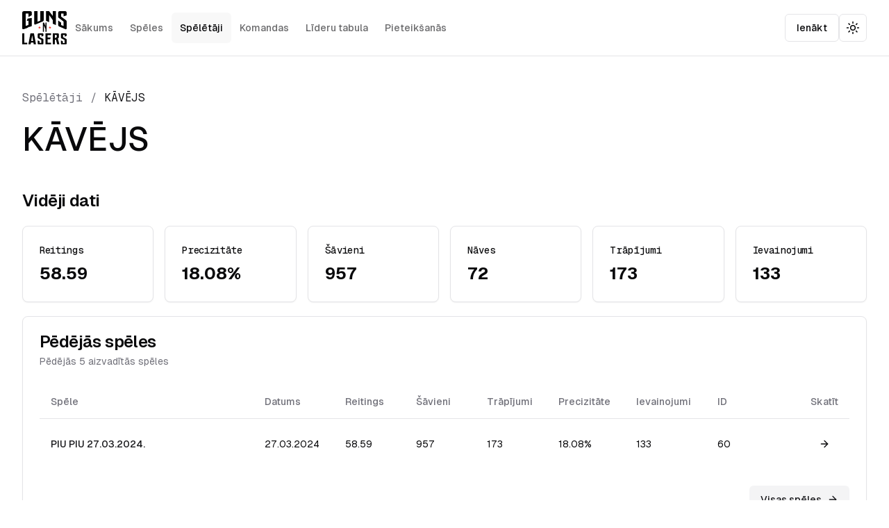

--- FILE ---
content_type: text/html; charset=utf-8
request_url: https://lt.gnl.lv/player/clua6y4qj001le099jhwbiw33
body_size: 14899
content:
<!DOCTYPE html><html lang="lv" class="__variable_3a0388 __variable_c1e5c9 antialiased"><head><meta charSet="utf-8"/><meta name="viewport" content="width=device-width, initial-scale=1"/><link rel="stylesheet" href="/_next/static/css/519d895d2cc36798.css" data-precedence="next"/><link rel="preload" as="script" fetchPriority="low" href="/_next/static/chunks/webpack-f26791d33566bea0.js"/><script src="/_next/static/chunks/e6d15c94-780176abbb4ae772.js" async=""></script><script src="/_next/static/chunks/1615-b47881cbf462c296.js" async=""></script><script src="/_next/static/chunks/main-app-88186a1f095ac6c3.js" async=""></script><script src="/_next/static/chunks/2462-bb7d418d5ebf2cea.js" async=""></script><script src="/_next/static/chunks/app/(app)/error-7919651802c29a74.js" async=""></script><script src="/_next/static/chunks/5959-bb8dc701289e794e.js" async=""></script><script src="/_next/static/chunks/419-fde3c42a69a96f46.js" async=""></script><script src="/_next/static/chunks/4529-596a6e4dd9e693ec.js" async=""></script><script src="/_next/static/chunks/app/(app)/player/%5Bid%5D/page-b4e0cbba3aa33099.js" async=""></script><script src="/_next/static/chunks/9371-9bd9b6e657d1a852.js" async=""></script><script src="/_next/static/chunks/3946-abfcd830e2aad03b.js" async=""></script><script src="/_next/static/chunks/app/layout-84f0d424cabf4198.js" async=""></script><script src="/_next/static/chunks/6164-cec769de883a24b9.js" async=""></script><script src="/_next/static/chunks/8957-5691fd9d736151dd.js" async=""></script><script src="/_next/static/chunks/6863-f0a8e2cc011bb048.js" async=""></script><script src="/_next/static/chunks/7788-4d8ed53cdb68cea2.js" async=""></script><script src="/_next/static/chunks/8670-1f6d24565c274479.js" async=""></script><script src="/_next/static/chunks/app/(app)/layout-28e508e4dd435397.js" async=""></script><title>KĀVĒJS - Spēlētājs - Lāzertaga Statistika</title><meta name="description" content="GUNSnLASERS Lāzertaga Statistika"/><link rel="author" href="https://vadims.dev"/><meta name="author" content="Vadims Zaharovs"/><meta name="keywords" content="GUNSnLASERS,Lasertag,Statistics,Latvia,Lāzertags"/><meta name="creator" content="Vadims Zaharovs"/><meta name="robots" content="index, follow"/><meta name="googlebot" content="index, follow, max-video-preview:-1, max-image-preview:large, max-snippet:-1"/><meta property="og:title" content="KĀVĒJS - Spēlētājs"/><meta property="og:description" content="GUNSnLASERS Lāzertaga Statistika"/><meta property="og:url" content="https://lt.gnl.lv"/><meta property="og:site_name" content="Lāzertaga Statistika"/><meta property="og:locale" content="lv-LV"/><meta property="og:image" content="https://lt.gnl.lv/api/og/player?title=K%C4%80V%C4%92JS"/><meta property="og:image:width" content="1920"/><meta property="og:image:height" content="1080"/><meta property="og:image:alt" content="KĀVĒJS - Spēlētājs"/><meta property="og:type" content="website"/><meta name="twitter:card" content="summary_large_image"/><meta name="twitter:creator" content="@gunsnlasers"/><meta name="twitter:title" content="KĀVĒJS - Spēlētājs"/><meta name="twitter:description" content="GUNSnLASERS Lāzertaga Statistika"/><meta name="twitter:image" content="https://lt.gnl.lv/api/og/player?title=K%C4%80V%C4%92JS"/><link rel="icon" href="/favicon.ico"/><meta name="next-size-adjust"/><script src="/_next/static/chunks/polyfills-78c92fac7aa8fdd8.js" noModule=""></script></head><body><script>!function(){try{var d=document.documentElement,c=d.classList;c.remove('light','dark');var e=localStorage.getItem('theme');if('system'===e||(!e&&true)){var t='(prefers-color-scheme: dark)',m=window.matchMedia(t);if(m.media!==t||m.matches){d.style.colorScheme = 'dark';c.add('dark')}else{d.style.colorScheme = 'light';c.add('light')}}else if(e){c.add(e|| '')}if(e==='light'||e==='dark')d.style.colorScheme=e}catch(e){}}()</script><main><header class="sticky top-0 z-40 border-b bg-background/50 backdrop-blur-md"><div class="container flex items-center justify-between py-5 lg:py-2"><div class="inline-flex items-center gap-3 lg:gap-10"><a class="order-2 hidden lg:order-1 lg:block" href="/"><svg width="610" height="456" viewBox="0 0 610 456" fill="none" xmlns="http://www.w3.org/2000/svg" class="hidden h-16 w-16 dark:block"><path d="M84.9559 80.4142V31.4566H46.6393V202.362C48.2809 201.858 49.7496 201.426 51.1607 200.951C61.5858 197.423 71.9965 193.895 82.4072 190.382C83.8183 189.907 84.9559 189.503 84.9415 187.545C84.8695 168.596 84.8839 149.646 84.8695 130.697C84.8695 130.409 84.7399 130.121 84.5671 129.401C76.9787 131.143 69.4478 132.885 61.5858 134.7C61.6866 134.095 61.6722 133.72 61.8018 133.389C65.632 123.511 69.4478 113.633 73.3932 103.813C73.782 102.892 74.9772 101.812 75.9275 101.653C94.2866 98.6581 112.689 95.7783 131.077 92.8984C131.163 92.884 131.264 92.956 131.638 93.0856V96.0087C131.638 130.812 131.61 165.615 131.71 200.432C131.71 202.895 130.976 203.989 128.715 204.896C120.119 208.323 111.566 211.851 103.128 215.638C100.32 216.891 98.376 216.905 96.6625 214.227C96.4033 213.824 95.9425 213.536 95.3666 213.003C93.0771 214.587 90.7444 216.056 88.5701 217.755C79.7145 224.623 69.9662 229.807 59.4403 233.608C48.4249 237.568 37.5246 241.888 26.4227 245.517C22.2901 246.87 17.6967 246.971 13.2906 247.144C4.79497 247.475 0 242.666 0 234.213V22.5866C0 8.80649 8.76918 0.0517235 22.5925 0.0517235C51.9383 0.0373242 81.2841 0.0373242 110.63 0.0517235C123.532 0.0517235 131.624 8.15852 131.638 21.0603C131.653 31.5574 131.682 42.0689 131.566 52.566C131.552 53.6603 130.904 55.273 130.054 55.7626C115.439 63.9846 100.752 72.077 86.079 80.1982C85.9062 80.2846 85.6758 80.2702 84.9559 80.4142Z" fill="white"></path><path d="M493.538 127.697C501.328 133.399 508.7 138.813 516.073 144.227C521.141 147.942 526.167 151.715 531.293 155.329C533.006 156.524 533.597 157.878 533.568 159.951C533.467 169.21 533.481 178.483 533.582 187.742C533.597 188.779 534.144 190.435 534.878 190.737C545.102 195.028 555.412 199.132 565.966 203.408C566.067 202.242 566.182 201.364 566.182 200.5C566.197 181.752 566.153 163.004 566.225 144.256C566.24 142.211 565.649 140.901 563.979 139.663C542.553 123.593 521.285 107.365 499.801 91.3962C495.078 87.9115 493.163 83.8365 493.235 78.048C493.423 59.0985 493.25 40.1491 493.322 21.1996C493.351 10.1841 499.873 2.17811 510.14 0.320597C511.45 0.090208 512.804 0.0614144 514.143 0.0614144C539.472 0.0470151 564.814 0.03261 590.143 0.0470093C601.691 0.0614086 609.294 7.69304 609.308 19.2125C609.323 31.8839 609.308 44.5408 609.308 57.385C595.37 61.9496 581.532 66.4854 567.277 71.1652V32.2294H533.841V35.1237C533.841 47.3775 533.885 59.6313 533.798 71.8851C533.784 73.8434 534.374 75.0386 535.972 76.2049C557.903 92.2745 579.718 108.474 601.662 124.5C606.947 128.345 609.394 133.169 609.366 139.706C609.25 172.047 609.063 204.387 609.466 236.714C609.582 246.117 601.432 251.473 592.749 247.557C565.102 235.087 537.139 223.265 509.334 211.155C499.053 206.691 493.509 198.757 493.365 187.598C493.135 168.231 493.293 148.864 493.307 129.511C493.307 129.122 493.408 128.734 493.538 127.697Z" fill="white"></path><path d="M461.21 190.23C455.565 187.782 450.31 185.478 445.054 183.188C437.221 179.79 429.416 176.32 421.54 173.066C419.322 172.144 418.473 171.05 418.501 168.544C418.631 153.828 418.631 139.098 418.487 124.367C418.473 122.582 417.796 120.523 416.759 119.054C401.481 97.5844 386.06 76.2159 370.696 54.8185C370.105 53.9978 369.472 53.2058 368.421 51.8235V149.94C367.154 149.494 366.29 149.264 365.498 148.904C353.532 143.648 341.609 138.334 329.643 133.108C328.002 132.388 327.008 131.696 327.008 129.594C327.08 87.0586 327.066 44.523 327.08 2.00189C327.08 1.49791 327.138 0.993939 327.195 0.230776C328.275 0.158779 329.255 0.0579843 330.234 0.0579843C342.185 0.043585 354.122 0.101182 366.088 0.000387064C368.061 -0.0140122 369.227 0.633956 370.408 2.17468C385.498 21.8729 400.675 41.4992 415.838 61.1542C416.442 61.9318 417.09 62.6805 418.199 64.0197V0.273974H461.21V190.23Z" fill="white"></path><path d="M165.025 0.198242H210.757V144.306C212.211 143.846 213.191 143.586 214.098 143.226C224.465 139.238 234.804 135.177 245.2 131.289C247.288 130.498 247.907 129.475 247.907 127.301C247.835 86.2197 247.85 45.1241 247.85 4.02847V0.227052H294.892V3.72608C294.892 43.065 294.863 82.4038 294.907 121.743C294.907 130.785 290.803 137.02 282.509 140.491C248.829 154.602 215.163 168.699 181.498 182.767C172.412 186.554 165.025 181.586 165.025 171.723C165.011 115.609 165.025 59.4802 165.025 3.3517V0.198242Z" fill="white"></path><path d="M448.034 369.808C456.27 365.531 464.031 361.557 471.721 357.41C472.527 356.964 473.232 355.524 473.247 354.53C473.376 346.51 473.333 338.475 473.304 330.454C473.29 326.883 472.34 325.976 468.639 325.948C462.563 325.904 456.486 325.933 450.424 325.948C449.646 325.948 448.883 326.135 448.034 326.25V369.808ZM418.515 304.867H489.129C498.59 304.867 503.025 309.374 503.025 318.921C503.025 330.454 502.593 342.003 503.183 353.508C503.615 362.205 498.719 367.043 492.556 371.277C488.741 373.897 488.553 373.595 489.705 378.03C496.041 402.609 502.362 427.203 508.698 451.783C508.928 452.748 509.116 453.713 509.418 455.095C502.881 455.095 496.718 455.138 490.569 455.08C487.099 455.037 482.722 456.031 480.432 454.317C478.287 452.719 478.287 448.183 477.423 444.915C472.498 425.922 467.602 406.915 462.563 387.389C457.825 389.924 453.203 392.299 448.754 394.92C448.106 395.295 447.947 396.878 447.947 397.915C447.89 415.626 447.904 433.352 447.904 451.063V454.893H418.515V304.867Z" fill="white"></path><path d="M150.148 409.257C145.713 383.583 141.364 358.327 137.001 333.07L136.281 333.042C131.918 358.341 127.555 383.67 123.135 409.257H150.148ZM84.4727 455.105C93.8754 404.808 103.177 355.015 112.522 305.064H160.746C170.076 354.914 179.393 404.779 188.81 455.105H173.864C169.544 455.105 165.21 454.989 160.89 455.148C158.73 455.205 157.837 454.557 157.52 452.311C156.642 446.206 155.476 440.144 154.468 434.067C154.223 432.656 154.021 431.519 152.106 431.533C141.307 431.605 130.507 431.562 119.333 431.562C118.268 437.609 117.202 443.542 116.194 449.474C115.244 455.09 115.287 455.09 109.729 455.105H84.4727Z" fill="white"></path><path d="M582.845 349.855V326.816H559.389V330.286C559.389 337.687 559.59 345.117 559.288 352.519C559.158 355.73 560.353 357.17 563.075 358.538C576.236 365.118 589.21 372.015 602.356 378.61C607.281 381.072 609.412 384.658 609.369 390.144C609.225 408.474 609.325 426.805 609.311 445.135C609.311 452.09 605.884 455.474 598.843 455.488C579.792 455.488 560.742 455.488 541.706 455.474C535.054 455.474 531.598 452.061 531.584 445.423C531.555 430.808 531.569 416.178 531.569 401.116C532.649 401.534 533.456 401.793 534.233 402.167C541.418 405.71 548.575 409.338 555.818 412.794C557.618 413.644 558.093 414.709 558.064 416.581C557.949 423.262 558.021 429.929 558.021 436.769H581.477C581.549 435.804 581.664 434.911 581.664 434.019C581.679 422.168 581.621 410.332 581.722 398.481C581.751 396.437 581.088 395.385 579.288 394.449C565.264 387.077 551.339 379.561 537.286 372.231C533.225 370.115 531.512 367.091 531.54 362.584C531.641 347.968 531.569 333.339 531.584 318.709C531.584 310.055 536.292 305.332 544.889 305.318H597.417C605.092 305.332 609.297 309.494 609.311 317.111C609.325 323.59 609.369 330.085 609.268 336.564C609.253 337.515 608.793 339.027 608.13 339.314C599.937 342.857 591.657 346.212 582.845 349.855Z" fill="white"></path><path d="M264.372 349.432V326.494H241.218C241.131 327.012 240.93 327.689 240.93 328.366C240.901 336.905 240.987 345.458 240.858 353.997C240.829 355.897 241.664 356.661 243.176 357.438C256.74 364.35 270.204 371.406 283.811 378.245C288.606 380.65 290.795 384.163 290.751 389.52C290.651 407.951 290.737 426.382 290.708 444.813C290.694 451.71 287.353 455.08 280.499 455.08C261.463 455.109 242.413 455.109 223.348 455.08C216.192 455.08 213.082 451.898 213.067 444.669V400.751C214.233 401.226 215.069 401.5 215.846 401.889C222.758 405.316 229.626 408.829 236.596 412.127C238.655 413.106 239.475 414.229 239.418 416.533C239.245 421.99 239.36 427.448 239.36 432.905V436.332H263.191V432.545C263.191 421.429 263.062 410.312 263.277 399.196C263.335 396.244 262.255 394.876 259.793 393.595C246.186 386.525 232.737 379.181 219.129 372.14C214.896 369.937 212.952 366.956 213.01 362.104C213.182 347.488 213.067 332.873 213.067 318.243C213.082 309.561 217.733 304.881 226.415 304.866C243.709 304.838 261.017 304.852 278.31 304.866C286.576 304.881 290.679 308.956 290.708 317.163C290.737 323.542 290.78 329.936 290.636 336.314C290.622 337.294 289.887 338.82 289.11 339.165C281.089 342.607 273.011 345.876 264.372 349.432Z" fill="white"></path><path d="M390.761 362.116C388.025 369.891 385.476 377.033 382.884 384.363H348.672V432.946H395.585V454.818H319.052V305.051H395.57V326.924H348.7V362.116H390.761Z" fill="white"></path><path d="M0.164062 305.026H29.0059V433.554H67.9992V454.807H0.164062V305.026Z" fill="white"></path><path d="M318.511 156.278H334.379V283.395H318.842C318.785 282.157 318.669 280.976 318.655 279.795C318.641 268.866 318.684 257.966 318.612 247.037C318.612 245.539 318.41 243.912 317.82 242.559C311.945 228.966 305.969 215.431 300.022 201.866C299.821 201.42 299.605 200.974 298.841 200.599V283.352H283.405C283.348 282.286 283.233 281.192 283.233 280.112C283.233 239.938 283.261 199.778 283.161 159.604C283.161 156.681 284.068 155.875 286.832 156.062C290.015 156.278 293.226 156.249 296.408 156.062C298.712 155.918 299.821 156.71 300.699 158.913C305.998 172.29 311.47 185.61 316.884 198.943C317.215 199.778 317.575 200.614 318.511 201.377V156.278Z" fill="white"></path><path d="M400.49 218.537C397.452 220.754 394.5 223.101 391.361 225.146C389.23 226.543 388.539 227.882 389.561 230.416C390.958 233.857 391.865 237.5 392.354 241.46C389.302 239.257 386.134 237.184 383.225 234.808C381.382 233.31 380.014 233.253 378.142 234.736C375.046 237.212 371.749 239.43 367.861 242.238C369.33 237.644 370.338 233.8 371.792 230.114C372.699 227.767 372.037 226.6 370.136 225.333C366.882 223.188 363.815 220.768 359.841 217.845C364.65 217.845 368.552 217.716 372.455 217.903C374.917 218.004 376.155 217.241 376.789 214.75C377.739 211.092 379.121 207.55 380.619 203C382.073 207.348 383.456 210.804 384.334 214.39C385.054 217.298 386.523 218.09 389.345 217.917C392.988 217.673 396.645 217.845 400.303 217.845C400.36 218.076 400.418 218.306 400.49 218.537Z" fill="#EF4137"></path><path d="M224.437 242.252C225.963 237.486 227.144 233.483 228.541 229.552C229.189 227.752 228.714 226.701 227.216 225.679C223.947 223.404 220.751 221.014 217.525 218.681C217.554 218.407 217.597 218.119 217.641 217.846H226.899C232.285 217.86 232.285 217.86 234.013 212.691C234.977 209.782 235.928 206.859 237.18 203C238.678 207.449 240.118 211.02 241.039 214.707C241.716 217.414 243.156 218.004 245.662 217.889C249.391 217.716 253.149 217.846 257.095 218.537C253.97 220.826 250.917 223.231 247.678 225.348C245.719 226.629 245.172 227.839 246.05 230.114C247.433 233.699 248.441 237.414 248.988 241.475C245.921 239.286 242.724 237.27 239.844 234.866C237.828 233.181 236.417 233.368 234.502 234.909C231.478 237.328 228.267 239.502 224.437 242.252Z" fill="#EF4137"></path></svg><svg width="610" height="456" viewBox="0 0 610 456" fill="none" xmlns="http://www.w3.org/2000/svg" class="block h-16 w-16 dark:hidden"><path d="M84.9559 80.4142V31.4566H46.6393V202.362C48.2809 201.858 49.7496 201.426 51.1607 200.951C61.5858 197.423 71.9965 193.895 82.4072 190.382C83.8183 189.907 84.9559 189.503 84.9415 187.545C84.8695 168.596 84.8839 149.646 84.8695 130.697C84.8695 130.409 84.7399 130.121 84.5671 129.401C76.9787 131.143 69.4478 132.885 61.5858 134.7C61.6866 134.095 61.6722 133.72 61.8018 133.389C65.632 123.511 69.4478 113.633 73.3932 103.813C73.782 102.892 74.9772 101.812 75.9275 101.653C94.2866 98.6581 112.689 95.7783 131.077 92.8984C131.163 92.884 131.264 92.956 131.638 93.0856V96.0087C131.638 130.812 131.61 165.615 131.71 200.432C131.71 202.895 130.976 203.989 128.715 204.896C120.119 208.323 111.566 211.851 103.128 215.638C100.32 216.891 98.376 216.905 96.6625 214.227C96.4033 213.824 95.9425 213.536 95.3666 213.003C93.0771 214.587 90.7444 216.056 88.5701 217.755C79.7145 224.623 69.9662 229.807 59.4403 233.608C48.4249 237.568 37.5246 241.888 26.4227 245.517C22.2901 246.87 17.6967 246.971 13.2906 247.144C4.79497 247.475 0 242.666 0 234.213V22.5866C0 8.80649 8.76918 0.0517235 22.5925 0.0517235C51.9383 0.0373242 81.2841 0.0373242 110.63 0.0517235C123.532 0.0517235 131.624 8.15852 131.638 21.0603C131.653 31.5574 131.682 42.0689 131.566 52.566C131.552 53.6603 130.904 55.273 130.054 55.7626C115.439 63.9846 100.752 72.077 86.079 80.1982C85.9062 80.2846 85.6758 80.2702 84.9559 80.4142Z" fill="black"></path><path d="M493.538 127.697C501.328 133.399 508.7 138.813 516.073 144.227C521.141 147.942 526.167 151.715 531.293 155.329C533.006 156.524 533.597 157.878 533.568 159.951C533.467 169.21 533.481 178.483 533.582 187.742C533.597 188.779 534.144 190.435 534.878 190.737C545.102 195.028 555.412 199.132 565.966 203.408C566.067 202.242 566.182 201.364 566.182 200.5C566.197 181.752 566.153 163.004 566.225 144.256C566.24 142.211 565.649 140.901 563.979 139.663C542.553 123.593 521.285 107.365 499.801 91.3962C495.078 87.9115 493.163 83.8365 493.235 78.048C493.423 59.0985 493.25 40.1491 493.322 21.1996C493.351 10.1841 499.873 2.17811 510.14 0.320597C511.45 0.090208 512.804 0.0614144 514.143 0.0614144C539.472 0.0470151 564.814 0.03261 590.143 0.0470093C601.691 0.0614086 609.294 7.69304 609.308 19.2125C609.323 31.8839 609.308 44.5408 609.308 57.385C595.37 61.9496 581.532 66.4854 567.277 71.1652V32.2294H533.841V35.1237C533.841 47.3775 533.885 59.6313 533.798 71.8851C533.784 73.8434 534.374 75.0386 535.972 76.2049C557.903 92.2745 579.718 108.474 601.662 124.5C606.947 128.345 609.394 133.169 609.366 139.706C609.25 172.047 609.063 204.387 609.466 236.714C609.582 246.117 601.432 251.473 592.749 247.557C565.102 235.087 537.139 223.265 509.334 211.155C499.053 206.691 493.509 198.757 493.365 187.598C493.135 168.231 493.293 148.864 493.307 129.511C493.307 129.122 493.408 128.734 493.538 127.697Z" fill="black"></path><path d="M461.21 190.23C455.565 187.782 450.31 185.478 445.054 183.188C437.221 179.79 429.416 176.32 421.54 173.066C419.322 172.144 418.473 171.05 418.501 168.544C418.631 153.828 418.631 139.098 418.487 124.367C418.473 122.582 417.796 120.523 416.759 119.054C401.481 97.5844 386.06 76.2159 370.696 54.8185C370.105 53.9978 369.472 53.2058 368.421 51.8235V149.94C367.154 149.494 366.29 149.264 365.498 148.904C353.532 143.648 341.609 138.334 329.643 133.108C328.002 132.388 327.008 131.696 327.008 129.594C327.08 87.0586 327.066 44.523 327.08 2.00189C327.08 1.49791 327.138 0.993939 327.195 0.230776C328.275 0.158779 329.255 0.0579843 330.234 0.0579843C342.185 0.043585 354.122 0.101182 366.088 0.000387064C368.061 -0.0140122 369.227 0.633956 370.408 2.17468C385.498 21.8729 400.675 41.4992 415.838 61.1542C416.442 61.9318 417.09 62.6805 418.199 64.0197V0.273974H461.21V190.23Z" fill="black"></path><path d="M165.025 0.198242H210.757V144.306C212.211 143.846 213.191 143.586 214.098 143.226C224.465 139.238 234.804 135.177 245.2 131.289C247.288 130.498 247.907 129.475 247.907 127.301C247.835 86.2197 247.85 45.1241 247.85 4.02847V0.227052H294.892V3.72608C294.892 43.065 294.863 82.4038 294.907 121.743C294.907 130.785 290.803 137.02 282.509 140.491C248.829 154.602 215.163 168.699 181.498 182.767C172.412 186.554 165.025 181.586 165.025 171.723C165.011 115.609 165.025 59.4802 165.025 3.3517V0.198242Z" fill="black"></path><path d="M448.034 369.808C456.27 365.531 464.031 361.557 471.721 357.41C472.527 356.964 473.232 355.524 473.247 354.53C473.376 346.51 473.333 338.475 473.304 330.454C473.29 326.883 472.34 325.976 468.639 325.948C462.563 325.904 456.486 325.933 450.424 325.948C449.646 325.948 448.883 326.135 448.034 326.25V369.808ZM418.515 304.867H489.129C498.59 304.867 503.025 309.374 503.025 318.921C503.025 330.454 502.593 342.003 503.183 353.508C503.615 362.205 498.719 367.043 492.556 371.277C488.741 373.897 488.553 373.595 489.705 378.03C496.041 402.609 502.362 427.203 508.698 451.783C508.928 452.748 509.116 453.713 509.418 455.095C502.881 455.095 496.718 455.138 490.569 455.08C487.099 455.037 482.722 456.031 480.432 454.317C478.287 452.719 478.287 448.183 477.423 444.915C472.498 425.922 467.602 406.915 462.563 387.389C457.825 389.924 453.203 392.299 448.754 394.92C448.106 395.295 447.947 396.878 447.947 397.915C447.89 415.626 447.904 433.352 447.904 451.063V454.893H418.515V304.867Z" fill="black"></path><path d="M150.148 409.257C145.713 383.583 141.364 358.327 137.001 333.07L136.281 333.042C131.918 358.341 127.555 383.67 123.135 409.257H150.148ZM84.4727 455.105C93.8754 404.808 103.177 355.015 112.522 305.064H160.746C170.076 354.914 179.393 404.779 188.81 455.105H173.864C169.544 455.105 165.21 454.989 160.89 455.148C158.73 455.205 157.837 454.557 157.52 452.311C156.642 446.206 155.476 440.144 154.468 434.067C154.223 432.656 154.021 431.519 152.106 431.533C141.307 431.605 130.507 431.562 119.333 431.562C118.268 437.609 117.202 443.542 116.194 449.474C115.244 455.09 115.287 455.09 109.729 455.105H84.4727Z" fill="black"></path><path d="M582.845 349.855V326.816H559.389V330.286C559.389 337.687 559.59 345.117 559.288 352.519C559.158 355.73 560.353 357.17 563.075 358.538C576.236 365.118 589.21 372.015 602.356 378.61C607.281 381.072 609.412 384.658 609.369 390.144C609.225 408.474 609.325 426.805 609.311 445.135C609.311 452.09 605.884 455.474 598.843 455.488C579.792 455.488 560.742 455.488 541.706 455.474C535.054 455.474 531.598 452.061 531.584 445.423C531.555 430.808 531.569 416.178 531.569 401.116C532.649 401.534 533.456 401.793 534.233 402.167C541.418 405.71 548.575 409.338 555.818 412.794C557.618 413.644 558.093 414.709 558.064 416.581C557.949 423.262 558.021 429.929 558.021 436.769H581.477C581.549 435.804 581.664 434.911 581.664 434.019C581.679 422.168 581.621 410.332 581.722 398.481C581.751 396.437 581.088 395.385 579.288 394.449C565.264 387.077 551.339 379.561 537.286 372.231C533.225 370.115 531.512 367.091 531.54 362.584C531.641 347.968 531.569 333.339 531.584 318.709C531.584 310.055 536.292 305.332 544.889 305.318H597.417C605.092 305.332 609.297 309.494 609.311 317.111C609.325 323.59 609.369 330.085 609.268 336.564C609.253 337.515 608.793 339.027 608.13 339.314C599.937 342.857 591.657 346.212 582.845 349.855Z" fill="black"></path><path d="M264.372 349.432V326.494H241.218C241.131 327.012 240.93 327.689 240.93 328.366C240.901 336.905 240.987 345.458 240.858 353.997C240.829 355.897 241.664 356.661 243.176 357.438C256.74 364.35 270.204 371.406 283.811 378.245C288.606 380.65 290.795 384.163 290.751 389.52C290.651 407.951 290.737 426.382 290.708 444.813C290.694 451.71 287.353 455.08 280.499 455.08C261.463 455.109 242.413 455.109 223.348 455.08C216.192 455.08 213.082 451.898 213.067 444.669V400.751C214.233 401.226 215.069 401.5 215.846 401.889C222.758 405.316 229.626 408.829 236.596 412.127C238.655 413.106 239.475 414.229 239.418 416.533C239.245 421.99 239.36 427.448 239.36 432.905V436.332H263.191V432.545C263.191 421.429 263.062 410.312 263.277 399.196C263.335 396.244 262.255 394.876 259.793 393.595C246.186 386.525 232.737 379.181 219.129 372.14C214.896 369.937 212.952 366.956 213.01 362.104C213.182 347.488 213.067 332.873 213.067 318.243C213.082 309.561 217.733 304.881 226.415 304.866C243.709 304.838 261.017 304.852 278.31 304.866C286.576 304.881 290.679 308.956 290.708 317.163C290.737 323.542 290.78 329.936 290.636 336.314C290.622 337.294 289.887 338.82 289.11 339.165C281.089 342.607 273.011 345.876 264.372 349.432Z" fill="black"></path><path d="M390.761 362.116C388.025 369.891 385.476 377.033 382.884 384.363H348.672V432.946H395.585V454.818H319.052V305.051H395.57V326.924H348.7V362.116H390.761Z" fill="black"></path><path d="M0.164062 305.026H29.0059V433.554H67.9992V454.807H0.164062V305.026Z" fill="black"></path><path d="M318.511 156.278H334.379V283.395H318.842C318.785 282.157 318.669 280.976 318.655 279.795C318.641 268.866 318.684 257.966 318.612 247.037C318.612 245.539 318.41 243.912 317.82 242.559C311.945 228.966 305.969 215.431 300.022 201.866C299.821 201.42 299.605 200.974 298.841 200.599V283.352H283.405C283.348 282.286 283.233 281.192 283.233 280.112C283.233 239.938 283.261 199.778 283.161 159.604C283.161 156.681 284.068 155.875 286.832 156.062C290.015 156.278 293.226 156.249 296.408 156.062C298.712 155.918 299.821 156.71 300.699 158.913C305.998 172.29 311.47 185.61 316.884 198.943C317.215 199.778 317.575 200.614 318.511 201.377V156.278Z" fill="black"></path><path d="M400.49 218.537C397.452 220.754 394.5 223.101 391.361 225.146C389.23 226.543 388.539 227.882 389.561 230.416C390.958 233.857 391.865 237.5 392.354 241.46C389.302 239.257 386.134 237.184 383.225 234.808C381.382 233.31 380.014 233.253 378.142 234.736C375.046 237.212 371.749 239.43 367.861 242.238C369.33 237.644 370.338 233.8 371.792 230.114C372.699 227.767 372.037 226.6 370.136 225.333C366.882 223.188 363.815 220.768 359.841 217.845C364.65 217.845 368.552 217.716 372.455 217.903C374.917 218.004 376.155 217.241 376.789 214.75C377.739 211.092 379.121 207.55 380.619 203C382.073 207.348 383.456 210.804 384.334 214.39C385.054 217.298 386.523 218.09 389.345 217.917C392.988 217.673 396.645 217.845 400.303 217.845C400.36 218.076 400.418 218.306 400.49 218.537Z" fill="#EF4137"></path><path d="M224.437 242.252C225.963 237.486 227.144 233.483 228.541 229.552C229.189 227.752 228.714 226.701 227.216 225.679C223.947 223.404 220.751 221.014 217.525 218.681C217.554 218.407 217.597 218.119 217.641 217.846H226.899C232.285 217.86 232.285 217.86 234.013 212.691C234.977 209.782 235.928 206.859 237.18 203C238.678 207.449 240.118 211.02 241.039 214.707C241.716 217.414 243.156 218.004 245.662 217.889C249.391 217.716 253.149 217.846 257.095 218.537C253.97 220.826 250.917 223.231 247.678 225.348C245.719 226.629 245.172 227.839 246.05 230.114C247.433 233.699 248.441 237.414 248.988 241.475C245.921 239.286 242.724 237.27 239.844 234.866C237.828 233.181 236.417 233.368 234.502 234.909C231.478 237.328 228.267 239.502 224.437 242.252Z" fill="#EF4137"></path></svg></a><div class="order-1 lg:order-2"><div><nav class="hidden items-center justify-start gap-1 text-sm font-medium lg:flex"><a class="inline-flex items-center rounded-md p-3 transition-all text-foreground/60 hover:bg-muted-foreground/5 hover:text-foreground/80" href="/">Sākums</a><a class="inline-flex items-center rounded-md p-3 transition-all text-foreground/60 hover:bg-muted-foreground/5 hover:text-foreground/80" href="/games">Spēles</a><a class="inline-flex items-center rounded-md p-3 transition-all bg-muted-foreground/5 text-foreground" href="/players">Spēlētāji</a><a class="inline-flex items-center rounded-md p-3 transition-all text-foreground/60 hover:bg-muted-foreground/5 hover:text-foreground/80" href="/teams">Komandas</a><a class="inline-flex items-center rounded-md p-3 transition-all text-foreground/60 hover:bg-muted-foreground/5 hover:text-foreground/80" href="/leaderboard">Līderu tabula</a><a class="inline-flex items-center rounded-md p-3 transition-all text-foreground/60 hover:bg-muted-foreground/5 hover:text-foreground/80" href="/applications">Pieteikšanās</a></nav><button class="inline-flex items-center justify-center whitespace-nowrap rounded-md text-sm font-medium ring-offset-background transition-colors focus-visible:outline-none focus-visible:ring-2 focus-visible:ring-ring focus-visible:ring-offset-2 disabled:pointer-events-none disabled:opacity-50 border border-input bg-background hover:bg-accent hover:text-accent-foreground h-10 w-10 lg:hidden" type="button" aria-haspopup="dialog" aria-expanded="false" aria-controls="radix-:R55jpkq:" data-state="closed"><svg xmlns="http://www.w3.org/2000/svg" width="24" height="24" viewBox="0 0 24 24" fill="none" stroke="currentColor" stroke-width="2" stroke-linecap="round" stroke-linejoin="round" class="lucide lucide-menu h-4 w-4"><line x1="4" x2="20" y1="12" y2="12"></line><line x1="4" x2="20" y1="6" y2="6"></line><line x1="4" x2="20" y1="18" y2="18"></line></svg></button></div></div><a class="inline-flex items-center justify-center whitespace-nowrap rounded-md text-sm font-medium ring-offset-background transition-colors focus-visible:outline-none focus-visible:ring-2 focus-visible:ring-ring focus-visible:ring-offset-2 disabled:pointer-events-none disabled:opacity-50 border border-input bg-background hover:bg-accent hover:text-accent-foreground h-10 w-10 order-2 lg:hidden" href="/"><svg xmlns="http://www.w3.org/2000/svg" width="24" height="24" viewBox="0 0 24 24" fill="none" stroke="currentColor" stroke-width="2" stroke-linecap="round" stroke-linejoin="round" class="lucide lucide-house h-4 w-4"><path d="M15 21v-8a1 1 0 0 0-1-1h-4a1 1 0 0 0-1 1v8"></path><path d="M3 10a2 2 0 0 1 .709-1.528l7-5.999a2 2 0 0 1 2.582 0l7 5.999A2 2 0 0 1 21 10v9a2 2 0 0 1-2 2H5a2 2 0 0 1-2-2z"></path></svg></a></div><div class="flex items-center justify-end gap-3"><a class="inline-flex items-center justify-center whitespace-nowrap rounded-md text-sm font-medium ring-offset-background transition-colors focus-visible:outline-none focus-visible:ring-2 focus-visible:ring-ring focus-visible:ring-offset-2 disabled:pointer-events-none disabled:opacity-50 border border-input bg-background hover:bg-accent hover:text-accent-foreground h-10 px-4 py-2" href="/auth/login?callbackUrl=/player/clua6y4qj001le099jhwbiw33">Ienākt</a><button class="inline-flex items-center justify-center whitespace-nowrap rounded-md text-sm font-medium ring-offset-background transition-colors focus-visible:outline-none focus-visible:ring-2 focus-visible:ring-ring focus-visible:ring-offset-2 disabled:pointer-events-none disabled:opacity-50 border border-input bg-background hover:bg-accent hover:text-accent-foreground h-10 w-10" type="button" id="radix-:R19jpkq:" aria-haspopup="menu" aria-expanded="false" data-state="closed"><svg xmlns="http://www.w3.org/2000/svg" width="24" height="24" viewBox="0 0 24 24" fill="none" stroke="currentColor" stroke-width="2" stroke-linecap="round" stroke-linejoin="round" class="lucide lucide-sun h-[1.2rem] w-[1.2rem] rotate-0 scale-100 transition-all dark:-rotate-90 dark:scale-0"><circle cx="12" cy="12" r="4"></circle><path d="M12 2v2"></path><path d="M12 20v2"></path><path d="m4.93 4.93 1.41 1.41"></path><path d="m17.66 17.66 1.41 1.41"></path><path d="M2 12h2"></path><path d="M20 12h2"></path><path d="m6.34 17.66-1.41 1.41"></path><path d="m19.07 4.93-1.41 1.41"></path></svg><svg xmlns="http://www.w3.org/2000/svg" width="24" height="24" viewBox="0 0 24 24" fill="none" stroke="currentColor" stroke-width="2" stroke-linecap="round" stroke-linejoin="round" class="lucide lucide-moon absolute h-[1.2rem] w-[1.2rem] rotate-90 scale-0 transition-all dark:rotate-0 dark:scale-100"><path d="M12 3a6 6 0 0 0 9 9 9 9 0 1 1-9-9Z"></path></svg><span class="sr-only">Toggle theme</span></button></div></div></header><main class="mb-10"><!--$--><!--$?--><template id="B:0"></template><div class="container animate-pulse"><section class="flex flex-col items-start justify-between gap-5 py-8 sm:flex-row sm:items-end md:py-12"><div class="flex flex-col items-start gap-2"><nav aria-label="Breadcrumb" class="mb-6 whitespace-nowrap"><ol class="flex space-x-4 text-xs sm:text-sm md:text-base"><li class="text-muted-foreground"><div class="animate-pulse rounded-md bg-muted h-4 w-32"></div></li><li class="text-muted-foreground"><div class="animate-pulse rounded-md bg-muted h-4 w-32"></div></li></ol></nav><h1 class="scroll-m-20 text-4xl font-medium lg:text-5xl"><div class="animate-pulse rounded-md bg-muted h-12 w-96"></div></h1></div></section><h3 class="scroll-m-20 text-2xl font-semibold tracking-tight mb-5">Vidēji dati</h3><div class="grid grid-cols-2 gap-4 sm:grid-cols-3 md:grid-cols-4 lg:grid-cols-5 xl:grid-cols-6"><div class="rounded-lg border bg-card text-card-foreground shadow-sm"><div class="p-6 flex flex-row items-center justify-between space-y-0 pb-2"><h3 class="tracking-tight font-mono text-sm font-medium">Reitings</h3></div><div class="p-6 pt-0"><div class="animate-pulse rounded-md bg-muted h-6 w-32"></div></div></div><div class="rounded-lg border bg-card text-card-foreground shadow-sm"><div class="p-6 flex flex-row items-center justify-between space-y-0 pb-2"><h3 class="tracking-tight font-mono text-sm font-medium">Precizitāte</h3></div><div class="p-6 pt-0"><div class="animate-pulse rounded-md bg-muted h-6 w-32"></div></div></div><div class="rounded-lg border bg-card text-card-foreground shadow-sm"><div class="p-6 flex flex-row items-center justify-between space-y-0 pb-2"><h3 class="tracking-tight font-mono text-sm font-medium">Šāvieni</h3></div><div class="p-6 pt-0"><div class="animate-pulse rounded-md bg-muted h-6 w-32"></div></div></div><div class="rounded-lg border bg-card text-card-foreground shadow-sm"><div class="p-6 flex flex-row items-center justify-between space-y-0 pb-2"><h3 class="tracking-tight font-mono text-sm font-medium">Nāves</h3></div><div class="p-6 pt-0"><div class="animate-pulse rounded-md bg-muted h-6 w-32"></div></div></div><div class="rounded-lg border bg-card text-card-foreground shadow-sm"><div class="p-6 flex flex-row items-center justify-between space-y-0 pb-2"><h3 class="tracking-tight font-mono text-sm font-medium">Trāpījumi</h3></div><div class="p-6 pt-0"><div class="animate-pulse rounded-md bg-muted h-6 w-32"></div></div></div><div class="rounded-lg border bg-card text-card-foreground shadow-sm"><div class="p-6 flex flex-row items-center justify-between space-y-0 pb-2"><h3 class="tracking-tight font-mono text-sm font-medium">Ievainojumi</h3></div><div class="p-6 pt-0"><div class="animate-pulse rounded-md bg-muted h-6 w-32"></div></div></div></div><div class="rounded-lg border bg-card text-card-foreground shadow-sm mt-5"><div class="flex flex-col space-y-1.5 p-6"><h3 class="text-2xl font-semibold leading-none tracking-tight">Pēdējās spēles</h3><p class="text-sm text-muted-foreground">Pēdējās 5 aizvadītās spēles</p></div><div class="p-6 pt-0"><div class="relative w-full overflow-auto"><table class="w-full caption-bottom text-sm"><thead class="[&amp;_tr]:border-b"><tr class="group border-b bg-background transition-colors data-[state=selected]:bg-muted"><th class="h-12 bg-background px-4 text-left align-middle font-medium text-muted-foreground transition-colors group-hover:bg-muted [&amp;:has([role=checkbox])]:pr-0 w-3/12">Spēle</th><th class="h-12 bg-background px-4 text-left align-middle font-medium text-muted-foreground transition-colors group-hover:bg-muted [&amp;:has([role=checkbox])]:pr-0 w-1/12">Datums</th><th class="h-12 bg-background px-4 text-left align-middle font-medium text-muted-foreground transition-colors group-hover:bg-muted [&amp;:has([role=checkbox])]:pr-0 w-1/12">Reitings</th><th class="h-12 bg-background px-4 text-left align-middle font-medium text-muted-foreground transition-colors group-hover:bg-muted [&amp;:has([role=checkbox])]:pr-0 w-1/12">Šāvieni</th><th class="h-12 bg-background px-4 text-left align-middle font-medium text-muted-foreground transition-colors group-hover:bg-muted [&amp;:has([role=checkbox])]:pr-0 w-1/12">Trāpījumi</th><th class="h-12 bg-background px-4 text-left align-middle font-medium text-muted-foreground transition-colors group-hover:bg-muted [&amp;:has([role=checkbox])]:pr-0 w-1/12">Precizitāte</th><th class="h-12 bg-background px-4 text-left align-middle font-medium text-muted-foreground transition-colors group-hover:bg-muted [&amp;:has([role=checkbox])]:pr-0 w-1/12">Ievainojumi</th><th class="h-12 bg-background px-4 text-left align-middle font-medium text-muted-foreground transition-colors group-hover:bg-muted [&amp;:has([role=checkbox])]:pr-0 w-1/12">ID</th><th class="h-12 bg-background px-4 align-middle font-medium text-muted-foreground transition-colors group-hover:bg-muted [&amp;:has([role=checkbox])]:pr-0 w-1/12 text-right">Skatīt</th></tr></thead><tbody class="[&amp;_tr:last-child]:border-0"><tr class="group border-b bg-background transition-colors data-[state=selected]:bg-muted"><td class="bg-background p-4 align-middle transition-colors group-hover:bg-muted [&amp;:has([role=checkbox])]:pr-0"><div class="animate-pulse rounded-md bg-muted h-6 w-full"></div></td><td class="bg-background p-4 align-middle transition-colors group-hover:bg-muted [&amp;:has([role=checkbox])]:pr-0"><div class="animate-pulse rounded-md bg-muted h-6 w-full"></div></td><td class="bg-background p-4 align-middle transition-colors group-hover:bg-muted [&amp;:has([role=checkbox])]:pr-0"><div class="animate-pulse rounded-md bg-muted h-6 w-full"></div></td><td class="bg-background p-4 align-middle transition-colors group-hover:bg-muted [&amp;:has([role=checkbox])]:pr-0"><div class="animate-pulse rounded-md bg-muted h-6 w-full"></div></td><td class="bg-background p-4 align-middle transition-colors group-hover:bg-muted [&amp;:has([role=checkbox])]:pr-0"><div class="animate-pulse rounded-md bg-muted h-6 w-full"></div></td><td class="bg-background p-4 align-middle transition-colors group-hover:bg-muted [&amp;:has([role=checkbox])]:pr-0"><div class="animate-pulse rounded-md bg-muted h-6 w-full"></div></td><td class="bg-background p-4 align-middle transition-colors group-hover:bg-muted [&amp;:has([role=checkbox])]:pr-0"><div class="animate-pulse rounded-md bg-muted h-6 w-full"></div></td><td class="bg-background p-4 align-middle transition-colors group-hover:bg-muted [&amp;:has([role=checkbox])]:pr-0"><div class="animate-pulse rounded-md bg-muted h-6 w-full"></div></td><td class="bg-background p-4 align-middle transition-colors group-hover:bg-muted [&amp;:has([role=checkbox])]:pr-0"><div class="animate-pulse rounded-md bg-muted h-6 w-full"></div></td></tr><tr class="group border-b bg-background transition-colors data-[state=selected]:bg-muted"><td class="bg-background p-4 align-middle transition-colors group-hover:bg-muted [&amp;:has([role=checkbox])]:pr-0"><div class="animate-pulse rounded-md bg-muted h-6 w-full"></div></td><td class="bg-background p-4 align-middle transition-colors group-hover:bg-muted [&amp;:has([role=checkbox])]:pr-0"><div class="animate-pulse rounded-md bg-muted h-6 w-full"></div></td><td class="bg-background p-4 align-middle transition-colors group-hover:bg-muted [&amp;:has([role=checkbox])]:pr-0"><div class="animate-pulse rounded-md bg-muted h-6 w-full"></div></td><td class="bg-background p-4 align-middle transition-colors group-hover:bg-muted [&amp;:has([role=checkbox])]:pr-0"><div class="animate-pulse rounded-md bg-muted h-6 w-full"></div></td><td class="bg-background p-4 align-middle transition-colors group-hover:bg-muted [&amp;:has([role=checkbox])]:pr-0"><div class="animate-pulse rounded-md bg-muted h-6 w-full"></div></td><td class="bg-background p-4 align-middle transition-colors group-hover:bg-muted [&amp;:has([role=checkbox])]:pr-0"><div class="animate-pulse rounded-md bg-muted h-6 w-full"></div></td><td class="bg-background p-4 align-middle transition-colors group-hover:bg-muted [&amp;:has([role=checkbox])]:pr-0"><div class="animate-pulse rounded-md bg-muted h-6 w-full"></div></td><td class="bg-background p-4 align-middle transition-colors group-hover:bg-muted [&amp;:has([role=checkbox])]:pr-0"><div class="animate-pulse rounded-md bg-muted h-6 w-full"></div></td><td class="bg-background p-4 align-middle transition-colors group-hover:bg-muted [&amp;:has([role=checkbox])]:pr-0"><div class="animate-pulse rounded-md bg-muted h-6 w-full"></div></td></tr><tr class="group border-b bg-background transition-colors data-[state=selected]:bg-muted"><td class="bg-background p-4 align-middle transition-colors group-hover:bg-muted [&amp;:has([role=checkbox])]:pr-0"><div class="animate-pulse rounded-md bg-muted h-6 w-full"></div></td><td class="bg-background p-4 align-middle transition-colors group-hover:bg-muted [&amp;:has([role=checkbox])]:pr-0"><div class="animate-pulse rounded-md bg-muted h-6 w-full"></div></td><td class="bg-background p-4 align-middle transition-colors group-hover:bg-muted [&amp;:has([role=checkbox])]:pr-0"><div class="animate-pulse rounded-md bg-muted h-6 w-full"></div></td><td class="bg-background p-4 align-middle transition-colors group-hover:bg-muted [&amp;:has([role=checkbox])]:pr-0"><div class="animate-pulse rounded-md bg-muted h-6 w-full"></div></td><td class="bg-background p-4 align-middle transition-colors group-hover:bg-muted [&amp;:has([role=checkbox])]:pr-0"><div class="animate-pulse rounded-md bg-muted h-6 w-full"></div></td><td class="bg-background p-4 align-middle transition-colors group-hover:bg-muted [&amp;:has([role=checkbox])]:pr-0"><div class="animate-pulse rounded-md bg-muted h-6 w-full"></div></td><td class="bg-background p-4 align-middle transition-colors group-hover:bg-muted [&amp;:has([role=checkbox])]:pr-0"><div class="animate-pulse rounded-md bg-muted h-6 w-full"></div></td><td class="bg-background p-4 align-middle transition-colors group-hover:bg-muted [&amp;:has([role=checkbox])]:pr-0"><div class="animate-pulse rounded-md bg-muted h-6 w-full"></div></td><td class="bg-background p-4 align-middle transition-colors group-hover:bg-muted [&amp;:has([role=checkbox])]:pr-0"><div class="animate-pulse rounded-md bg-muted h-6 w-full"></div></td></tr><tr class="group border-b bg-background transition-colors data-[state=selected]:bg-muted"><td class="bg-background p-4 align-middle transition-colors group-hover:bg-muted [&amp;:has([role=checkbox])]:pr-0"><div class="animate-pulse rounded-md bg-muted h-6 w-full"></div></td><td class="bg-background p-4 align-middle transition-colors group-hover:bg-muted [&amp;:has([role=checkbox])]:pr-0"><div class="animate-pulse rounded-md bg-muted h-6 w-full"></div></td><td class="bg-background p-4 align-middle transition-colors group-hover:bg-muted [&amp;:has([role=checkbox])]:pr-0"><div class="animate-pulse rounded-md bg-muted h-6 w-full"></div></td><td class="bg-background p-4 align-middle transition-colors group-hover:bg-muted [&amp;:has([role=checkbox])]:pr-0"><div class="animate-pulse rounded-md bg-muted h-6 w-full"></div></td><td class="bg-background p-4 align-middle transition-colors group-hover:bg-muted [&amp;:has([role=checkbox])]:pr-0"><div class="animate-pulse rounded-md bg-muted h-6 w-full"></div></td><td class="bg-background p-4 align-middle transition-colors group-hover:bg-muted [&amp;:has([role=checkbox])]:pr-0"><div class="animate-pulse rounded-md bg-muted h-6 w-full"></div></td><td class="bg-background p-4 align-middle transition-colors group-hover:bg-muted [&amp;:has([role=checkbox])]:pr-0"><div class="animate-pulse rounded-md bg-muted h-6 w-full"></div></td><td class="bg-background p-4 align-middle transition-colors group-hover:bg-muted [&amp;:has([role=checkbox])]:pr-0"><div class="animate-pulse rounded-md bg-muted h-6 w-full"></div></td><td class="bg-background p-4 align-middle transition-colors group-hover:bg-muted [&amp;:has([role=checkbox])]:pr-0"><div class="animate-pulse rounded-md bg-muted h-6 w-full"></div></td></tr><tr class="group border-b bg-background transition-colors data-[state=selected]:bg-muted"><td class="bg-background p-4 align-middle transition-colors group-hover:bg-muted [&amp;:has([role=checkbox])]:pr-0"><div class="animate-pulse rounded-md bg-muted h-6 w-full"></div></td><td class="bg-background p-4 align-middle transition-colors group-hover:bg-muted [&amp;:has([role=checkbox])]:pr-0"><div class="animate-pulse rounded-md bg-muted h-6 w-full"></div></td><td class="bg-background p-4 align-middle transition-colors group-hover:bg-muted [&amp;:has([role=checkbox])]:pr-0"><div class="animate-pulse rounded-md bg-muted h-6 w-full"></div></td><td class="bg-background p-4 align-middle transition-colors group-hover:bg-muted [&amp;:has([role=checkbox])]:pr-0"><div class="animate-pulse rounded-md bg-muted h-6 w-full"></div></td><td class="bg-background p-4 align-middle transition-colors group-hover:bg-muted [&amp;:has([role=checkbox])]:pr-0"><div class="animate-pulse rounded-md bg-muted h-6 w-full"></div></td><td class="bg-background p-4 align-middle transition-colors group-hover:bg-muted [&amp;:has([role=checkbox])]:pr-0"><div class="animate-pulse rounded-md bg-muted h-6 w-full"></div></td><td class="bg-background p-4 align-middle transition-colors group-hover:bg-muted [&amp;:has([role=checkbox])]:pr-0"><div class="animate-pulse rounded-md bg-muted h-6 w-full"></div></td><td class="bg-background p-4 align-middle transition-colors group-hover:bg-muted [&amp;:has([role=checkbox])]:pr-0"><div class="animate-pulse rounded-md bg-muted h-6 w-full"></div></td><td class="bg-background p-4 align-middle transition-colors group-hover:bg-muted [&amp;:has([role=checkbox])]:pr-0"><div class="animate-pulse rounded-md bg-muted h-6 w-full"></div></td></tr></tbody></table></div></div><div class="p-6 pt-0 flex items-center justify-end"><div class="animate-pulse rounded-md bg-muted h-6 w-32"></div></div></div></div><!--/$--><!--/$--></main><footer class="border-t"><div class="container flex flex-col items-center justify-between gap-5 py-5 md:flex-row md:gap-0"><div class="order-2 inline-flex items-center gap-1 text-muted-foreground md:order-1"><span>Izveidoja</span><a target="_blank" class="border-b border-transparent transition-all hover:border-black hover:text-black dark:hover:border-white dark:hover:text-white" href="https://gunsnlasers.lv">GUNSnLASERS</a></div><a class="order-1 md:order-2" href="/"><svg width="610" height="456" viewBox="0 0 610 456" fill="none" xmlns="http://www.w3.org/2000/svg" class="hidden h-14 w-14 dark:block"><path d="M84.9559 80.4142V31.4566H46.6393V202.362C48.2809 201.858 49.7496 201.426 51.1607 200.951C61.5858 197.423 71.9965 193.895 82.4072 190.382C83.8183 189.907 84.9559 189.503 84.9415 187.545C84.8695 168.596 84.8839 149.646 84.8695 130.697C84.8695 130.409 84.7399 130.121 84.5671 129.401C76.9787 131.143 69.4478 132.885 61.5858 134.7C61.6866 134.095 61.6722 133.72 61.8018 133.389C65.632 123.511 69.4478 113.633 73.3932 103.813C73.782 102.892 74.9772 101.812 75.9275 101.653C94.2866 98.6581 112.689 95.7783 131.077 92.8984C131.163 92.884 131.264 92.956 131.638 93.0856V96.0087C131.638 130.812 131.61 165.615 131.71 200.432C131.71 202.895 130.976 203.989 128.715 204.896C120.119 208.323 111.566 211.851 103.128 215.638C100.32 216.891 98.376 216.905 96.6625 214.227C96.4033 213.824 95.9425 213.536 95.3666 213.003C93.0771 214.587 90.7444 216.056 88.5701 217.755C79.7145 224.623 69.9662 229.807 59.4403 233.608C48.4249 237.568 37.5246 241.888 26.4227 245.517C22.2901 246.87 17.6967 246.971 13.2906 247.144C4.79497 247.475 0 242.666 0 234.213V22.5866C0 8.80649 8.76918 0.0517235 22.5925 0.0517235C51.9383 0.0373242 81.2841 0.0373242 110.63 0.0517235C123.532 0.0517235 131.624 8.15852 131.638 21.0603C131.653 31.5574 131.682 42.0689 131.566 52.566C131.552 53.6603 130.904 55.273 130.054 55.7626C115.439 63.9846 100.752 72.077 86.079 80.1982C85.9062 80.2846 85.6758 80.2702 84.9559 80.4142Z" fill="white"></path><path d="M493.538 127.697C501.328 133.399 508.7 138.813 516.073 144.227C521.141 147.942 526.167 151.715 531.293 155.329C533.006 156.524 533.597 157.878 533.568 159.951C533.467 169.21 533.481 178.483 533.582 187.742C533.597 188.779 534.144 190.435 534.878 190.737C545.102 195.028 555.412 199.132 565.966 203.408C566.067 202.242 566.182 201.364 566.182 200.5C566.197 181.752 566.153 163.004 566.225 144.256C566.24 142.211 565.649 140.901 563.979 139.663C542.553 123.593 521.285 107.365 499.801 91.3962C495.078 87.9115 493.163 83.8365 493.235 78.048C493.423 59.0985 493.25 40.1491 493.322 21.1996C493.351 10.1841 499.873 2.17811 510.14 0.320597C511.45 0.090208 512.804 0.0614144 514.143 0.0614144C539.472 0.0470151 564.814 0.03261 590.143 0.0470093C601.691 0.0614086 609.294 7.69304 609.308 19.2125C609.323 31.8839 609.308 44.5408 609.308 57.385C595.37 61.9496 581.532 66.4854 567.277 71.1652V32.2294H533.841V35.1237C533.841 47.3775 533.885 59.6313 533.798 71.8851C533.784 73.8434 534.374 75.0386 535.972 76.2049C557.903 92.2745 579.718 108.474 601.662 124.5C606.947 128.345 609.394 133.169 609.366 139.706C609.25 172.047 609.063 204.387 609.466 236.714C609.582 246.117 601.432 251.473 592.749 247.557C565.102 235.087 537.139 223.265 509.334 211.155C499.053 206.691 493.509 198.757 493.365 187.598C493.135 168.231 493.293 148.864 493.307 129.511C493.307 129.122 493.408 128.734 493.538 127.697Z" fill="white"></path><path d="M461.21 190.23C455.565 187.782 450.31 185.478 445.054 183.188C437.221 179.79 429.416 176.32 421.54 173.066C419.322 172.144 418.473 171.05 418.501 168.544C418.631 153.828 418.631 139.098 418.487 124.367C418.473 122.582 417.796 120.523 416.759 119.054C401.481 97.5844 386.06 76.2159 370.696 54.8185C370.105 53.9978 369.472 53.2058 368.421 51.8235V149.94C367.154 149.494 366.29 149.264 365.498 148.904C353.532 143.648 341.609 138.334 329.643 133.108C328.002 132.388 327.008 131.696 327.008 129.594C327.08 87.0586 327.066 44.523 327.08 2.00189C327.08 1.49791 327.138 0.993939 327.195 0.230776C328.275 0.158779 329.255 0.0579843 330.234 0.0579843C342.185 0.043585 354.122 0.101182 366.088 0.000387064C368.061 -0.0140122 369.227 0.633956 370.408 2.17468C385.498 21.8729 400.675 41.4992 415.838 61.1542C416.442 61.9318 417.09 62.6805 418.199 64.0197V0.273974H461.21V190.23Z" fill="white"></path><path d="M165.025 0.198242H210.757V144.306C212.211 143.846 213.191 143.586 214.098 143.226C224.465 139.238 234.804 135.177 245.2 131.289C247.288 130.498 247.907 129.475 247.907 127.301C247.835 86.2197 247.85 45.1241 247.85 4.02847V0.227052H294.892V3.72608C294.892 43.065 294.863 82.4038 294.907 121.743C294.907 130.785 290.803 137.02 282.509 140.491C248.829 154.602 215.163 168.699 181.498 182.767C172.412 186.554 165.025 181.586 165.025 171.723C165.011 115.609 165.025 59.4802 165.025 3.3517V0.198242Z" fill="white"></path><path d="M448.034 369.808C456.27 365.531 464.031 361.557 471.721 357.41C472.527 356.964 473.232 355.524 473.247 354.53C473.376 346.51 473.333 338.475 473.304 330.454C473.29 326.883 472.34 325.976 468.639 325.948C462.563 325.904 456.486 325.933 450.424 325.948C449.646 325.948 448.883 326.135 448.034 326.25V369.808ZM418.515 304.867H489.129C498.59 304.867 503.025 309.374 503.025 318.921C503.025 330.454 502.593 342.003 503.183 353.508C503.615 362.205 498.719 367.043 492.556 371.277C488.741 373.897 488.553 373.595 489.705 378.03C496.041 402.609 502.362 427.203 508.698 451.783C508.928 452.748 509.116 453.713 509.418 455.095C502.881 455.095 496.718 455.138 490.569 455.08C487.099 455.037 482.722 456.031 480.432 454.317C478.287 452.719 478.287 448.183 477.423 444.915C472.498 425.922 467.602 406.915 462.563 387.389C457.825 389.924 453.203 392.299 448.754 394.92C448.106 395.295 447.947 396.878 447.947 397.915C447.89 415.626 447.904 433.352 447.904 451.063V454.893H418.515V304.867Z" fill="white"></path><path d="M150.148 409.257C145.713 383.583 141.364 358.327 137.001 333.07L136.281 333.042C131.918 358.341 127.555 383.67 123.135 409.257H150.148ZM84.4727 455.105C93.8754 404.808 103.177 355.015 112.522 305.064H160.746C170.076 354.914 179.393 404.779 188.81 455.105H173.864C169.544 455.105 165.21 454.989 160.89 455.148C158.73 455.205 157.837 454.557 157.52 452.311C156.642 446.206 155.476 440.144 154.468 434.067C154.223 432.656 154.021 431.519 152.106 431.533C141.307 431.605 130.507 431.562 119.333 431.562C118.268 437.609 117.202 443.542 116.194 449.474C115.244 455.09 115.287 455.09 109.729 455.105H84.4727Z" fill="white"></path><path d="M582.845 349.855V326.816H559.389V330.286C559.389 337.687 559.59 345.117 559.288 352.519C559.158 355.73 560.353 357.17 563.075 358.538C576.236 365.118 589.21 372.015 602.356 378.61C607.281 381.072 609.412 384.658 609.369 390.144C609.225 408.474 609.325 426.805 609.311 445.135C609.311 452.09 605.884 455.474 598.843 455.488C579.792 455.488 560.742 455.488 541.706 455.474C535.054 455.474 531.598 452.061 531.584 445.423C531.555 430.808 531.569 416.178 531.569 401.116C532.649 401.534 533.456 401.793 534.233 402.167C541.418 405.71 548.575 409.338 555.818 412.794C557.618 413.644 558.093 414.709 558.064 416.581C557.949 423.262 558.021 429.929 558.021 436.769H581.477C581.549 435.804 581.664 434.911 581.664 434.019C581.679 422.168 581.621 410.332 581.722 398.481C581.751 396.437 581.088 395.385 579.288 394.449C565.264 387.077 551.339 379.561 537.286 372.231C533.225 370.115 531.512 367.091 531.54 362.584C531.641 347.968 531.569 333.339 531.584 318.709C531.584 310.055 536.292 305.332 544.889 305.318H597.417C605.092 305.332 609.297 309.494 609.311 317.111C609.325 323.59 609.369 330.085 609.268 336.564C609.253 337.515 608.793 339.027 608.13 339.314C599.937 342.857 591.657 346.212 582.845 349.855Z" fill="white"></path><path d="M264.372 349.432V326.494H241.218C241.131 327.012 240.93 327.689 240.93 328.366C240.901 336.905 240.987 345.458 240.858 353.997C240.829 355.897 241.664 356.661 243.176 357.438C256.74 364.35 270.204 371.406 283.811 378.245C288.606 380.65 290.795 384.163 290.751 389.52C290.651 407.951 290.737 426.382 290.708 444.813C290.694 451.71 287.353 455.08 280.499 455.08C261.463 455.109 242.413 455.109 223.348 455.08C216.192 455.08 213.082 451.898 213.067 444.669V400.751C214.233 401.226 215.069 401.5 215.846 401.889C222.758 405.316 229.626 408.829 236.596 412.127C238.655 413.106 239.475 414.229 239.418 416.533C239.245 421.99 239.36 427.448 239.36 432.905V436.332H263.191V432.545C263.191 421.429 263.062 410.312 263.277 399.196C263.335 396.244 262.255 394.876 259.793 393.595C246.186 386.525 232.737 379.181 219.129 372.14C214.896 369.937 212.952 366.956 213.01 362.104C213.182 347.488 213.067 332.873 213.067 318.243C213.082 309.561 217.733 304.881 226.415 304.866C243.709 304.838 261.017 304.852 278.31 304.866C286.576 304.881 290.679 308.956 290.708 317.163C290.737 323.542 290.78 329.936 290.636 336.314C290.622 337.294 289.887 338.82 289.11 339.165C281.089 342.607 273.011 345.876 264.372 349.432Z" fill="white"></path><path d="M390.761 362.116C388.025 369.891 385.476 377.033 382.884 384.363H348.672V432.946H395.585V454.818H319.052V305.051H395.57V326.924H348.7V362.116H390.761Z" fill="white"></path><path d="M0.164062 305.026H29.0059V433.554H67.9992V454.807H0.164062V305.026Z" fill="white"></path><path d="M318.511 156.278H334.379V283.395H318.842C318.785 282.157 318.669 280.976 318.655 279.795C318.641 268.866 318.684 257.966 318.612 247.037C318.612 245.539 318.41 243.912 317.82 242.559C311.945 228.966 305.969 215.431 300.022 201.866C299.821 201.42 299.605 200.974 298.841 200.599V283.352H283.405C283.348 282.286 283.233 281.192 283.233 280.112C283.233 239.938 283.261 199.778 283.161 159.604C283.161 156.681 284.068 155.875 286.832 156.062C290.015 156.278 293.226 156.249 296.408 156.062C298.712 155.918 299.821 156.71 300.699 158.913C305.998 172.29 311.47 185.61 316.884 198.943C317.215 199.778 317.575 200.614 318.511 201.377V156.278Z" fill="white"></path><path d="M400.49 218.537C397.452 220.754 394.5 223.101 391.361 225.146C389.23 226.543 388.539 227.882 389.561 230.416C390.958 233.857 391.865 237.5 392.354 241.46C389.302 239.257 386.134 237.184 383.225 234.808C381.382 233.31 380.014 233.253 378.142 234.736C375.046 237.212 371.749 239.43 367.861 242.238C369.33 237.644 370.338 233.8 371.792 230.114C372.699 227.767 372.037 226.6 370.136 225.333C366.882 223.188 363.815 220.768 359.841 217.845C364.65 217.845 368.552 217.716 372.455 217.903C374.917 218.004 376.155 217.241 376.789 214.75C377.739 211.092 379.121 207.55 380.619 203C382.073 207.348 383.456 210.804 384.334 214.39C385.054 217.298 386.523 218.09 389.345 217.917C392.988 217.673 396.645 217.845 400.303 217.845C400.36 218.076 400.418 218.306 400.49 218.537Z" fill="#EF4137"></path><path d="M224.437 242.252C225.963 237.486 227.144 233.483 228.541 229.552C229.189 227.752 228.714 226.701 227.216 225.679C223.947 223.404 220.751 221.014 217.525 218.681C217.554 218.407 217.597 218.119 217.641 217.846H226.899C232.285 217.86 232.285 217.86 234.013 212.691C234.977 209.782 235.928 206.859 237.18 203C238.678 207.449 240.118 211.02 241.039 214.707C241.716 217.414 243.156 218.004 245.662 217.889C249.391 217.716 253.149 217.846 257.095 218.537C253.97 220.826 250.917 223.231 247.678 225.348C245.719 226.629 245.172 227.839 246.05 230.114C247.433 233.699 248.441 237.414 248.988 241.475C245.921 239.286 242.724 237.27 239.844 234.866C237.828 233.181 236.417 233.368 234.502 234.909C231.478 237.328 228.267 239.502 224.437 242.252Z" fill="#EF4137"></path></svg><svg width="610" height="456" viewBox="0 0 610 456" fill="none" xmlns="http://www.w3.org/2000/svg" class="block h-14 w-14 dark:hidden"><path d="M84.9559 80.4142V31.4566H46.6393V202.362C48.2809 201.858 49.7496 201.426 51.1607 200.951C61.5858 197.423 71.9965 193.895 82.4072 190.382C83.8183 189.907 84.9559 189.503 84.9415 187.545C84.8695 168.596 84.8839 149.646 84.8695 130.697C84.8695 130.409 84.7399 130.121 84.5671 129.401C76.9787 131.143 69.4478 132.885 61.5858 134.7C61.6866 134.095 61.6722 133.72 61.8018 133.389C65.632 123.511 69.4478 113.633 73.3932 103.813C73.782 102.892 74.9772 101.812 75.9275 101.653C94.2866 98.6581 112.689 95.7783 131.077 92.8984C131.163 92.884 131.264 92.956 131.638 93.0856V96.0087C131.638 130.812 131.61 165.615 131.71 200.432C131.71 202.895 130.976 203.989 128.715 204.896C120.119 208.323 111.566 211.851 103.128 215.638C100.32 216.891 98.376 216.905 96.6625 214.227C96.4033 213.824 95.9425 213.536 95.3666 213.003C93.0771 214.587 90.7444 216.056 88.5701 217.755C79.7145 224.623 69.9662 229.807 59.4403 233.608C48.4249 237.568 37.5246 241.888 26.4227 245.517C22.2901 246.87 17.6967 246.971 13.2906 247.144C4.79497 247.475 0 242.666 0 234.213V22.5866C0 8.80649 8.76918 0.0517235 22.5925 0.0517235C51.9383 0.0373242 81.2841 0.0373242 110.63 0.0517235C123.532 0.0517235 131.624 8.15852 131.638 21.0603C131.653 31.5574 131.682 42.0689 131.566 52.566C131.552 53.6603 130.904 55.273 130.054 55.7626C115.439 63.9846 100.752 72.077 86.079 80.1982C85.9062 80.2846 85.6758 80.2702 84.9559 80.4142Z" fill="black"></path><path d="M493.538 127.697C501.328 133.399 508.7 138.813 516.073 144.227C521.141 147.942 526.167 151.715 531.293 155.329C533.006 156.524 533.597 157.878 533.568 159.951C533.467 169.21 533.481 178.483 533.582 187.742C533.597 188.779 534.144 190.435 534.878 190.737C545.102 195.028 555.412 199.132 565.966 203.408C566.067 202.242 566.182 201.364 566.182 200.5C566.197 181.752 566.153 163.004 566.225 144.256C566.24 142.211 565.649 140.901 563.979 139.663C542.553 123.593 521.285 107.365 499.801 91.3962C495.078 87.9115 493.163 83.8365 493.235 78.048C493.423 59.0985 493.25 40.1491 493.322 21.1996C493.351 10.1841 499.873 2.17811 510.14 0.320597C511.45 0.090208 512.804 0.0614144 514.143 0.0614144C539.472 0.0470151 564.814 0.03261 590.143 0.0470093C601.691 0.0614086 609.294 7.69304 609.308 19.2125C609.323 31.8839 609.308 44.5408 609.308 57.385C595.37 61.9496 581.532 66.4854 567.277 71.1652V32.2294H533.841V35.1237C533.841 47.3775 533.885 59.6313 533.798 71.8851C533.784 73.8434 534.374 75.0386 535.972 76.2049C557.903 92.2745 579.718 108.474 601.662 124.5C606.947 128.345 609.394 133.169 609.366 139.706C609.25 172.047 609.063 204.387 609.466 236.714C609.582 246.117 601.432 251.473 592.749 247.557C565.102 235.087 537.139 223.265 509.334 211.155C499.053 206.691 493.509 198.757 493.365 187.598C493.135 168.231 493.293 148.864 493.307 129.511C493.307 129.122 493.408 128.734 493.538 127.697Z" fill="black"></path><path d="M461.21 190.23C455.565 187.782 450.31 185.478 445.054 183.188C437.221 179.79 429.416 176.32 421.54 173.066C419.322 172.144 418.473 171.05 418.501 168.544C418.631 153.828 418.631 139.098 418.487 124.367C418.473 122.582 417.796 120.523 416.759 119.054C401.481 97.5844 386.06 76.2159 370.696 54.8185C370.105 53.9978 369.472 53.2058 368.421 51.8235V149.94C367.154 149.494 366.29 149.264 365.498 148.904C353.532 143.648 341.609 138.334 329.643 133.108C328.002 132.388 327.008 131.696 327.008 129.594C327.08 87.0586 327.066 44.523 327.08 2.00189C327.08 1.49791 327.138 0.993939 327.195 0.230776C328.275 0.158779 329.255 0.0579843 330.234 0.0579843C342.185 0.043585 354.122 0.101182 366.088 0.000387064C368.061 -0.0140122 369.227 0.633956 370.408 2.17468C385.498 21.8729 400.675 41.4992 415.838 61.1542C416.442 61.9318 417.09 62.6805 418.199 64.0197V0.273974H461.21V190.23Z" fill="black"></path><path d="M165.025 0.198242H210.757V144.306C212.211 143.846 213.191 143.586 214.098 143.226C224.465 139.238 234.804 135.177 245.2 131.289C247.288 130.498 247.907 129.475 247.907 127.301C247.835 86.2197 247.85 45.1241 247.85 4.02847V0.227052H294.892V3.72608C294.892 43.065 294.863 82.4038 294.907 121.743C294.907 130.785 290.803 137.02 282.509 140.491C248.829 154.602 215.163 168.699 181.498 182.767C172.412 186.554 165.025 181.586 165.025 171.723C165.011 115.609 165.025 59.4802 165.025 3.3517V0.198242Z" fill="black"></path><path d="M448.034 369.808C456.27 365.531 464.031 361.557 471.721 357.41C472.527 356.964 473.232 355.524 473.247 354.53C473.376 346.51 473.333 338.475 473.304 330.454C473.29 326.883 472.34 325.976 468.639 325.948C462.563 325.904 456.486 325.933 450.424 325.948C449.646 325.948 448.883 326.135 448.034 326.25V369.808ZM418.515 304.867H489.129C498.59 304.867 503.025 309.374 503.025 318.921C503.025 330.454 502.593 342.003 503.183 353.508C503.615 362.205 498.719 367.043 492.556 371.277C488.741 373.897 488.553 373.595 489.705 378.03C496.041 402.609 502.362 427.203 508.698 451.783C508.928 452.748 509.116 453.713 509.418 455.095C502.881 455.095 496.718 455.138 490.569 455.08C487.099 455.037 482.722 456.031 480.432 454.317C478.287 452.719 478.287 448.183 477.423 444.915C472.498 425.922 467.602 406.915 462.563 387.389C457.825 389.924 453.203 392.299 448.754 394.92C448.106 395.295 447.947 396.878 447.947 397.915C447.89 415.626 447.904 433.352 447.904 451.063V454.893H418.515V304.867Z" fill="black"></path><path d="M150.148 409.257C145.713 383.583 141.364 358.327 137.001 333.07L136.281 333.042C131.918 358.341 127.555 383.67 123.135 409.257H150.148ZM84.4727 455.105C93.8754 404.808 103.177 355.015 112.522 305.064H160.746C170.076 354.914 179.393 404.779 188.81 455.105H173.864C169.544 455.105 165.21 454.989 160.89 455.148C158.73 455.205 157.837 454.557 157.52 452.311C156.642 446.206 155.476 440.144 154.468 434.067C154.223 432.656 154.021 431.519 152.106 431.533C141.307 431.605 130.507 431.562 119.333 431.562C118.268 437.609 117.202 443.542 116.194 449.474C115.244 455.09 115.287 455.09 109.729 455.105H84.4727Z" fill="black"></path><path d="M582.845 349.855V326.816H559.389V330.286C559.389 337.687 559.59 345.117 559.288 352.519C559.158 355.73 560.353 357.17 563.075 358.538C576.236 365.118 589.21 372.015 602.356 378.61C607.281 381.072 609.412 384.658 609.369 390.144C609.225 408.474 609.325 426.805 609.311 445.135C609.311 452.09 605.884 455.474 598.843 455.488C579.792 455.488 560.742 455.488 541.706 455.474C535.054 455.474 531.598 452.061 531.584 445.423C531.555 430.808 531.569 416.178 531.569 401.116C532.649 401.534 533.456 401.793 534.233 402.167C541.418 405.71 548.575 409.338 555.818 412.794C557.618 413.644 558.093 414.709 558.064 416.581C557.949 423.262 558.021 429.929 558.021 436.769H581.477C581.549 435.804 581.664 434.911 581.664 434.019C581.679 422.168 581.621 410.332 581.722 398.481C581.751 396.437 581.088 395.385 579.288 394.449C565.264 387.077 551.339 379.561 537.286 372.231C533.225 370.115 531.512 367.091 531.54 362.584C531.641 347.968 531.569 333.339 531.584 318.709C531.584 310.055 536.292 305.332 544.889 305.318H597.417C605.092 305.332 609.297 309.494 609.311 317.111C609.325 323.59 609.369 330.085 609.268 336.564C609.253 337.515 608.793 339.027 608.13 339.314C599.937 342.857 591.657 346.212 582.845 349.855Z" fill="black"></path><path d="M264.372 349.432V326.494H241.218C241.131 327.012 240.93 327.689 240.93 328.366C240.901 336.905 240.987 345.458 240.858 353.997C240.829 355.897 241.664 356.661 243.176 357.438C256.74 364.35 270.204 371.406 283.811 378.245C288.606 380.65 290.795 384.163 290.751 389.52C290.651 407.951 290.737 426.382 290.708 444.813C290.694 451.71 287.353 455.08 280.499 455.08C261.463 455.109 242.413 455.109 223.348 455.08C216.192 455.08 213.082 451.898 213.067 444.669V400.751C214.233 401.226 215.069 401.5 215.846 401.889C222.758 405.316 229.626 408.829 236.596 412.127C238.655 413.106 239.475 414.229 239.418 416.533C239.245 421.99 239.36 427.448 239.36 432.905V436.332H263.191V432.545C263.191 421.429 263.062 410.312 263.277 399.196C263.335 396.244 262.255 394.876 259.793 393.595C246.186 386.525 232.737 379.181 219.129 372.14C214.896 369.937 212.952 366.956 213.01 362.104C213.182 347.488 213.067 332.873 213.067 318.243C213.082 309.561 217.733 304.881 226.415 304.866C243.709 304.838 261.017 304.852 278.31 304.866C286.576 304.881 290.679 308.956 290.708 317.163C290.737 323.542 290.78 329.936 290.636 336.314C290.622 337.294 289.887 338.82 289.11 339.165C281.089 342.607 273.011 345.876 264.372 349.432Z" fill="black"></path><path d="M390.761 362.116C388.025 369.891 385.476 377.033 382.884 384.363H348.672V432.946H395.585V454.818H319.052V305.051H395.57V326.924H348.7V362.116H390.761Z" fill="black"></path><path d="M0.164062 305.026H29.0059V433.554H67.9992V454.807H0.164062V305.026Z" fill="black"></path><path d="M318.511 156.278H334.379V283.395H318.842C318.785 282.157 318.669 280.976 318.655 279.795C318.641 268.866 318.684 257.966 318.612 247.037C318.612 245.539 318.41 243.912 317.82 242.559C311.945 228.966 305.969 215.431 300.022 201.866C299.821 201.42 299.605 200.974 298.841 200.599V283.352H283.405C283.348 282.286 283.233 281.192 283.233 280.112C283.233 239.938 283.261 199.778 283.161 159.604C283.161 156.681 284.068 155.875 286.832 156.062C290.015 156.278 293.226 156.249 296.408 156.062C298.712 155.918 299.821 156.71 300.699 158.913C305.998 172.29 311.47 185.61 316.884 198.943C317.215 199.778 317.575 200.614 318.511 201.377V156.278Z" fill="black"></path><path d="M400.49 218.537C397.452 220.754 394.5 223.101 391.361 225.146C389.23 226.543 388.539 227.882 389.561 230.416C390.958 233.857 391.865 237.5 392.354 241.46C389.302 239.257 386.134 237.184 383.225 234.808C381.382 233.31 380.014 233.253 378.142 234.736C375.046 237.212 371.749 239.43 367.861 242.238C369.33 237.644 370.338 233.8 371.792 230.114C372.699 227.767 372.037 226.6 370.136 225.333C366.882 223.188 363.815 220.768 359.841 217.845C364.65 217.845 368.552 217.716 372.455 217.903C374.917 218.004 376.155 217.241 376.789 214.75C377.739 211.092 379.121 207.55 380.619 203C382.073 207.348 383.456 210.804 384.334 214.39C385.054 217.298 386.523 218.09 389.345 217.917C392.988 217.673 396.645 217.845 400.303 217.845C400.36 218.076 400.418 218.306 400.49 218.537Z" fill="#EF4137"></path><path d="M224.437 242.252C225.963 237.486 227.144 233.483 228.541 229.552C229.189 227.752 228.714 226.701 227.216 225.679C223.947 223.404 220.751 221.014 217.525 218.681C217.554 218.407 217.597 218.119 217.641 217.846H226.899C232.285 217.86 232.285 217.86 234.013 212.691C234.977 209.782 235.928 206.859 237.18 203C238.678 207.449 240.118 211.02 241.039 214.707C241.716 217.414 243.156 218.004 245.662 217.889C249.391 217.716 253.149 217.846 257.095 218.537C253.97 220.826 250.917 223.231 247.678 225.348C245.719 226.629 245.172 227.839 246.05 230.114C247.433 233.699 248.441 237.414 248.988 241.475C245.921 239.286 242.724 237.27 239.844 234.866C237.828 233.181 236.417 233.368 234.502 234.909C231.478 237.328 228.267 239.502 224.437 242.252Z" fill="#EF4137"></path></svg></a></div></footer></main><div style="position:fixed;z-index:9999;top:16px;left:16px;right:16px;bottom:16px;pointer-events:none"></div><script src="/_next/static/chunks/webpack-f26791d33566bea0.js" async=""></script><div hidden id="S:0"><template id="P:1"></template></div><script>(self.__next_f=self.__next_f||[]).push([0]);self.__next_f.push([2,null])</script><script>self.__next_f.push([1,"1:HL[\"/_next/static/media/66f30814ff6d7cdf.p.woff2\",\"font\",{\"crossOrigin\":\"\",\"type\":\"font/woff2\"}]\n2:HL[\"/_next/static/media/e11418ac562b8ac1-s.p.woff2\",\"font\",{\"crossOrigin\":\"\",\"type\":\"font/woff2\"}]\n3:HL[\"/_next/static/css/519d895d2cc36798.css\",\"style\"]\n"])</script><script>self.__next_f.push([1,"4:I[68805,[],\"\"]\n7:I[84327,[],\"\"]\n9:I[11690,[],\"\"]\nb:I[66670,[\"2462\",\"static/chunks/2462-bb7d418d5ebf2cea.js\",\"3212\",\"static/chunks/app/(app)/error-7919651802c29a74.js\"],\"default\"]\nc:I[15959,[\"5959\",\"static/chunks/5959-bb8dc701289e794e.js\",\"2462\",\"static/chunks/2462-bb7d418d5ebf2cea.js\",\"419\",\"static/chunks/419-fde3c42a69a96f46.js\",\"4529\",\"static/chunks/4529-596a6e4dd9e693ec.js\",\"3427\",\"static/chunks/app/(app)/player/%5Bid%5D/page-b4e0cbba3aa33099.js\"],\"\"]\n1d:I[9280,[\"9371\",\"static/chunks/9371-9bd9b6e657d1a852.js\",\"3946\",\"static/chunks/3946-abfcd830e2aad03b.js\",\"3185\",\"static/chunks/app/layout-84f0d424cabf4198.js\"],\"ThemeProvider\"]\n27:I[43946,[\"9371\",\"static/chunks/9371-9bd9b6e657d1a852.js\",\"3946\",\"static/chunks/3946-abfcd830e2aad03b.js\",\"3185\",\"static/chunks/app/layout-84f0d424cabf4198.js\"],\"Toaster\"]\n28:I[45406,[\"9371\",\"static/chunks/9371-9bd9b6e657d1a852.js\",\"3946\",\"static/chunks/3946-abfcd830e2aad03b.js\",\"3185\",\"static/chunks/app/layout-84f0d424cabf4198.js\"],\"Toaster\"]\n29:I[37361,[\"9371\",\"static/chunks/9371-9bd9b6e657d1a852.js\",\"3946\",\"static/chunks/3946-abfcd830e2aad03b.js\",\"3185\",\"static/chunks/app/layout-84f0d424cabf4198.js\"],\"Analytics\"]\n2b:I[85497,[],\"\"]\n8:[\"id\",\"clua6y4qj001le099jhwbiw33\",\"d\"]\nd:T561,M84.9559 80.4142V31.4566H46.6393V202.362C48.2809 201.858 49.7496 201.426 51.1607 200.951C61.5858 197.423 71.9965 193.895 82.4072 190.382C83.8183 189.907 84.9559 189.503 84.9415 187.545C84.8695 168.596 84.8839 149.646 84.8695 130.697C84.8695 130.409 84.7399 130.121 84.5671 129.401C76.9787 131.143 69.4478 132.885 61.5858 134.7C61.6866 134.095 61.6722 133.72 61.8018 133.389C65.632 123.511 69.4478 113.633 73.3932 103.813C73.782 102.892 74.9772 101.812 75.9275 101.653C94.2866 98.6581 112.689 95.7783 131.077 92.8984C131.163 92.884 131.264 92.956 131.638 93.0856V96.0087C131.638 130.812 131.61 165.615 131.71 200.432C131.71 202.895 130.976 203.989 128.715 204.896C120.119 208.323 111.566 211.851 103.128 215.638C100.32 216.891 98.376 216.905 96.6625 214.227C96.4033 213.824 95.9425 213.536 95.3666 213.003C93.0771 214.5"])</script><script>self.__next_f.push([1,"87 90.7444 216.056 88.5701 217.755C79.7145 224.623 69.9662 229.807 59.4403 233.608C48.4249 237.568 37.5246 241.888 26.4227 245.517C22.2901 246.87 17.6967 246.971 13.2906 247.144C4.79497 247.475 0 242.666 0 234.213V22.5866C0 8.80649 8.76918 0.0517235 22.5925 0.0517235C51.9383 0.0373242 81.2841 0.0373242 110.63 0.0517235C123.532 0.0517235 131.624 8.15852 131.638 21.0603C131.653 31.5574 131.682 42.0689 131.566 52.566C131.552 53.6603 130.904 55.273 130.054 55.7626C115.439 63.9846 100.752 72.077 86.079 80.1982C85.9062 80.2846 85.6758 80.2702 84.9559 80.4142Ze:T566,M493.538 127.697C501.328 133.399 508.7 138.813 516.073 144.227C521.141 147.942 526.167 151.715 531.293 155.329C533.006 156.524 533.597 157.878 533.568 159.951C533.467 169.21 533.481 178.483 533.582 187.742C533.597 188.779 534.144 190.435 534.878 190.737C545.102 195.028 555.412 199.132 565.966 203.408C566.067 202.242 566.182 201.364 566.182 200.5C566.197 181.752 566.153 163.004 566.225 144.256C566.24 142.211 565.649 140.901 563.979 139.663C542.553 123.593 521.285 107.365 499.801 91.3962C495.078 87.9115 493.163 83.8365 493.235 78.048C493.423 59.0985 493.25 40.1491 493.322 21.1996C493.351 10.1841 499.873 2.17811 510.14 0.320597C511.45 0.090208 512.804 0.0614144 514.143 0.0614144C539.472 0.0470151 564.814 0.03261 590.143 0.0470093C601.691 0.0614086 609.294 7.69304 609.308 19.2125C609.323 31.8839 609.308 44.5408 609.308 57.385C595.37 61.9496 581.532 66.4854 567.277 71.1652V32.2294H533.841V35.1237C533.841 47.3775 533.885 59.6313 533.798 71.8851C533.784 73.8434 534.374 75.0386 535.972 76.2049C557.903 92.2745 579.718 108.474 601.662 124.5C606.947 128.345 609.394 133.169 609.366 139.706C609.25 172.047 609.063 204.387 609.466 236.714C609.582 246.117 601.432 251.473 592.749 247.557C565.102 235.087 537.139 223.265 509.334 211.155C499.053 206.691 493.509 198.757 493.365 187.598C493.135 168.231 493.293 148.864 493.307 129.511C493.307 129.122 493.408 128.734 493.538 127.697Zf:T4af,M582.845 349.855V326.816H559.389V330.286C559.389 337.687 559.59 345.117 559.288 352.519C559.1"])</script><script>self.__next_f.push([1,"58 355.73 560.353 357.17 563.075 358.538C576.236 365.118 589.21 372.015 602.356 378.61C607.281 381.072 609.412 384.658 609.369 390.144C609.225 408.474 609.325 426.805 609.311 445.135C609.311 452.09 605.884 455.474 598.843 455.488C579.792 455.488 560.742 455.488 541.706 455.474C535.054 455.474 531.598 452.061 531.584 445.423C531.555 430.808 531.569 416.178 531.569 401.116C532.649 401.534 533.456 401.793 534.233 402.167C541.418 405.71 548.575 409.338 555.818 412.794C557.618 413.644 558.093 414.709 558.064 416.581C557.949 423.262 558.021 429.929 558.021 436.769H581.477C581.549 435.804 581.664 434.911 581.664 434.019C581.679 422.168 581.621 410.332 581.722 398.481C581.751 396.437 581.088 395.385 579.288 394.449C565.264 387.077 551.339 379.561 537.286 372.231C533.225 370.115 531.512 367.091 531.54 362.584C531.641 347.968 531.569 333.339 531.584 318.709C531.584 310.055 536.292 305.332 544.889 305.318H597.417C605.092 305.332 609.297 309.494 609.311 317.111C609.325 323.59 609.369 330.085 609.268 336.564C609.253 337.515 608.793 339.027 608.13 339.314C599.937 342.857 591.657 346.212 582.845 349.855Z10:T4ab,M264.372 349.432V326.494H241.218C241.131 327.012 240.93 327.689 240.93 328.366C240.901 336.905 240.987 345.458 240.858 353.997C240.829 355.897 241.664 356.661 243.176 357.438C256.74 364.35 270.204 371.406 283.811 378.245C288.606 380.65 290.795 384.163 290.751 389.52C290.651 407.951 290.737 426.382 290.708 444.813C290.694 451.71 287.353 455.08 280.499 455.08C261.463 455.109 242.413 455.109 223.348 455.08C216.192 455.08 213.082 451.898 213.067 444.669V400.751C214.233 401.226 215.069 401.5 215.846 401.889C222.758 405.316 229.626 408.829 236.596 412.127C238.655 413.106 239.475 414.229 239.418 416.533C239.245 421.99 239.36 427.448 239.36 432.905V436.332H263.191V432.545C263.191 421.429 263.062 410.312 263.277 399.196C263.335 396.244 262.255 394.876 259.793 393.595C246.186 386.525 232.737 379.181 219.129 372.14C214.896 369.937 212.952 366.956 213.01 362.104C213.182 347.488 213.067 332.873 213.067 318.243C213.082 309.561 217.733"])</script><script>self.__next_f.push([1," 304.881 226.415 304.866C243.709 304.838 261.017 304.852 278.31 304.866C286.576 304.881 290.679 308.956 290.708 317.163C290.737 323.542 290.78 329.936 290.636 336.314C290.622 337.294 289.887 338.82 289.11 339.165C281.089 342.607 273.011 345.876 264.372 349.432Z11:T561,M84.9559 80.4142V31.4566H46.6393V202.362C48.2809 201.858 49.7496 201.426 51.1607 200.951C61.5858 197.423 71.9965 193.895 82.4072 190.382C83.8183 189.907 84.9559 189.503 84.9415 187.545C84.8695 168.596 84.8839 149.646 84.8695 130.697C84.8695 130.409 84.7399 130.121 84.5671 129.401C76.9787 131.143 69.4478 132.885 61.5858 134.7C61.6866 134.095 61.6722 133.72 61.8018 133.389C65.632 123.511 69.4478 113.633 73.3932 103.813C73.782 102.892 74.9772 101.812 75.9275 101.653C94.2866 98.6581 112.689 95.7783 131.077 92.8984C131.163 92.884 131.264 92.956 131.638 93.0856V96.0087C131.638 130.812 131.61 165.615 131.71 200.432C131.71 202.895 130.976 203.989 128.715 204.896C120.119 208.323 111.566 211.851 103.128 215.638C100.32 216.891 98.376 216.905 96.6625 214.227C96.4033 213.824 95.9425 213.536 95.3666 213.003C93.0771 214.587 90.7444 216.056 88.5701 217.755C79.7145 224.623 69.9662 229.807 59.4403 233.608C48.4249 237.568 37.5246 241.888 26.4227 245.517C22.2901 246.87 17.6967 246.971 13.2906 247.144C4.79497 247.475 0 242.666 0 234.213V22.5866C0 8.80649 8.76918 0.0517235 22.5925 0.0517235C51.9383 0.0373242 81.2841 0.0373242 110.63 0.0517235C123.532 0.0517235 131.624 8.15852 131.638 21.0603C131.653 31.5574 131.682 42.0689 131.566 52.566C131.552 53.6603 130.904 55.273 130.054 55.7626C115.439 63.9846 100.752 72.077 86.079 80.1982C85.9062 80.2846 85.6758 80.2702 84.9559 80.4142Z12:T566,M493.538 127.697C501.328 133.399 508.7 138.813 516.073 144.227C521.141 147.942 526.167 151.715 531.293 155.329C533.006 156.524 533.597 157.878 533.568 159.951C533.467 169.21 533.481 178.483 533.582 187.742C533.597 188.779 534.144 190.435 534.878 190.737C545.102 195.028 555.412 199.132 565.966 203.408C566.067 202.242 566.182 201.364 566.182 200.5C566.197 181.752 566.153 163.004 566.225 144.25"])</script><script>self.__next_f.push([1,"6C566.24 142.211 565.649 140.901 563.979 139.663C542.553 123.593 521.285 107.365 499.801 91.3962C495.078 87.9115 493.163 83.8365 493.235 78.048C493.423 59.0985 493.25 40.1491 493.322 21.1996C493.351 10.1841 499.873 2.17811 510.14 0.320597C511.45 0.090208 512.804 0.0614144 514.143 0.0614144C539.472 0.0470151 564.814 0.03261 590.143 0.0470093C601.691 0.0614086 609.294 7.69304 609.308 19.2125C609.323 31.8839 609.308 44.5408 609.308 57.385C595.37 61.9496 581.532 66.4854 567.277 71.1652V32.2294H533.841V35.1237C533.841 47.3775 533.885 59.6313 533.798 71.8851C533.784 73.8434 534.374 75.0386 535.972 76.2049C557.903 92.2745 579.718 108.474 601.662 124.5C606.947 128.345 609.394 133.169 609.366 139.706C609.25 172.047 609.063 204.387 609.466 236.714C609.582 246.117 601.432 251.473 592.749 247.557C565.102 235.087 537.139 223.265 509.334 211.155C499.053 206.691 493.509 198.757 493.365 187.598C493.135 168.231 493.293 148.864 493.307 129.511C493.307 129.122 493.408 128.734 493.538 127.697Z13:T4af,M582.845 349.855V326.816H559.389V330.286C559.389 337.687 559.59 345.117 559.288 352.519C559.158 355.73 560.353 357.17 563.075 358.538C576.236 365.118 589.21 372.015 602.356 378.61C607.281 381.072 609.412 384.658 609.369 390.144C609.225 408.474 609.325 426.805 609.311 445.135C609.311 452.09 605.884 455.474 598.843 455.488C579.792 455.488 560.742 455.488 541.706 455.474C535.054 455.474 531.598 452.061 531.584 445.423C531.555 430.808 531.569 416.178 531.569 401.116C532.649 401.534 533.456 401.793 534.233 402.167C541.418 405.71 548.575 409.338 555.818 412.794C557.618 413.644 558.093 414.709 558.064 416.581C557.949 423.262 558.021 429.929 558.021 436.769H581.477C581.549 435.804 581.664 434.911 581.664 434.019C581.679 422.168 581.621 410.332 581.722 398.481C581.751 396.437 581.088 395.385 579.288 394.449C565.264 387.077 551.339 379.561 537.286 372.231C533.225 370.115 531.512 367.091 531.54 362.584C531.641 347.968 531.569 333.339 531.584 318.709C531.584 310.055 536.292 305.332 544.889 305.318H597.417C605.092 305.332 609.297 309.494 609.311 317"])</script><script>self.__next_f.push([1,".111C609.325 323.59 609.369 330.085 609.268 336.564C609.253 337.515 608.793 339.027 608.13 339.314C599.937 342.857 591.657 346.212 582.845 349.855Z14:T4ab,M264.372 349.432V326.494H241.218C241.131 327.012 240.93 327.689 240.93 328.366C240.901 336.905 240.987 345.458 240.858 353.997C240.829 355.897 241.664 356.661 243.176 357.438C256.74 364.35 270.204 371.406 283.811 378.245C288.606 380.65 290.795 384.163 290.751 389.52C290.651 407.951 290.737 426.382 290.708 444.813C290.694 451.71 287.353 455.08 280.499 455.08C261.463 455.109 242.413 455.109 223.348 455.08C216.192 455.08 213.082 451.898 213.067 444.669V400.751C214.233 401.226 215.069 401.5 215.846 401.889C222.758 405.316 229.626 408.829 236.596 412.127C238.655 413.106 239.475 414.229 239.418 416.533C239.245 421.99 239.36 427.448 239.36 432.905V436.332H263.191V432.545C263.191 421.429 263.062 410.312 263.277 399.196C263.335 396.244 262.255 394.876 259.793 393.595C246.186 386.525 232.737 379.181 219.129 372.14C214.896 369.937 212.952 366.956 213.01 362.104C213.182 347.488 213.067 332.873 213.067 318.243C213.082 309.561 217.733 304.881 226.415 304.866C243.709 304.838 261.017 304.852 278.31 304.866C286.576 304.881 290.679 308.956 290.708 317.163C290.737 323.542 290.78 329.936 290.636 336.314C290.622 337.294 289.887 338.82 289.11 339.165C281.089 342.607 273.011 345.876 264.372 349.432Z15:T561,M84.9559 80.4142V31.4566H46.6393V202.362C48.2809 201.858 49.7496 201.426 51.1607 200.951C61.5858 197.423 71.9965 193.895 82.4072 190.382C83.8183 189.907 84.9559 189.503 84.9415 187.545C84.8695 168.596 84.8839 149.646 84.8695 130.697C84.8695 130.409 84.7399 130.121 84.5671 129.401C76.9787 131.143 69.4478 132.885 61.5858 134.7C61.6866 134.095 61.6722 133.72 61.8018 133.389C65.632 123.511 69.4478 113.633 73.3932 103.813C73.782 102.892 74.9772 101.812 75.9275 101.653C94.2866 98.6581 112.689 95.7783 131.077 92.8984C131.163 92.884 131.264 92.956 131.638 93.0856V96.0087C131.638 130.812 131.61 165.615 131.71 200.432C131.71 202.895 130.976 203.989 128.715 204.896C120.119 208.323 111.566 211"])</script><script>self.__next_f.push([1,".851 103.128 215.638C100.32 216.891 98.376 216.905 96.6625 214.227C96.4033 213.824 95.9425 213.536 95.3666 213.003C93.0771 214.587 90.7444 216.056 88.5701 217.755C79.7145 224.623 69.9662 229.807 59.4403 233.608C48.4249 237.568 37.5246 241.888 26.4227 245.517C22.2901 246.87 17.6967 246.971 13.2906 247.144C4.79497 247.475 0 242.666 0 234.213V22.5866C0 8.80649 8.76918 0.0517235 22.5925 0.0517235C51.9383 0.0373242 81.2841 0.0373242 110.63 0.0517235C123.532 0.0517235 131.624 8.15852 131.638 21.0603C131.653 31.5574 131.682 42.0689 131.566 52.566C131.552 53.6603 130.904 55.273 130.054 55.7626C115.439 63.9846 100.752 72.077 86.079 80.1982C85.9062 80.2846 85.6758 80.2702 84.9559 80.4142Z16:T566,M493.538 127.697C501.328 133.399 508.7 138.813 516.073 144.227C521.141 147.942 526.167 151.715 531.293 155.329C533.006 156.524 533.597 157.878 533.568 159.951C533.467 169.21 533.481 178.483 533.582 187.742C533.597 188.779 534.144 190.435 534.878 190.737C545.102 195.028 555.412 199.132 565.966 203.408C566.067 202.242 566.182 201.364 566.182 200.5C566.197 181.752 566.153 163.004 566.225 144.256C566.24 142.211 565.649 140.901 563.979 139.663C542.553 123.593 521.285 107.365 499.801 91.3962C495.078 87.9115 493.163 83.8365 493.235 78.048C493.423 59.0985 493.25 40.1491 493.322 21.1996C493.351 10.1841 499.873 2.17811 510.14 0.320597C511.45 0.090208 512.804 0.0614144 514.143 0.0614144C539.472 0.0470151 564.814 0.03261 590.143 0.0470093C601.691 0.0614086 609.294 7.69304 609.308 19.2125C609.323 31.8839 609.308 44.5408 609.308 57.385C595.37 61.9496 581.532 66.4854 567.277 71.1652V32.2294H533.841V35.1237C533.841 47.3775 533.885 59.6313 533.798 71.8851C533.784 73.8434 534.374 75.0386 535.972 76.2049C557.903 92.2745 579.718 108.474 601.662 124.5C606.947 128.345 609.394 133.169 609.366 139.706C609.25 172.047 609.063 204.387 609.466 236.714C609.582 246.117 601.432 251.473 592.749 247.557C565.102 235.087 537.139 223.265 509.334 211.155C499.053 206.691 493.509 198.757 493.365 187.598C493.135 168.231 493.293 148.864 493.307 129.511C493.307 129.122 493"])</script><script>self.__next_f.push([1,".408 128.734 493.538 127.697Z17:T4af,M582.845 349.855V326.816H559.389V330.286C559.389 337.687 559.59 345.117 559.288 352.519C559.158 355.73 560.353 357.17 563.075 358.538C576.236 365.118 589.21 372.015 602.356 378.61C607.281 381.072 609.412 384.658 609.369 390.144C609.225 408.474 609.325 426.805 609.311 445.135C609.311 452.09 605.884 455.474 598.843 455.488C579.792 455.488 560.742 455.488 541.706 455.474C535.054 455.474 531.598 452.061 531.584 445.423C531.555 430.808 531.569 416.178 531.569 401.116C532.649 401.534 533.456 401.793 534.233 402.167C541.418 405.71 548.575 409.338 555.818 412.794C557.618 413.644 558.093 414.709 558.064 416.581C557.949 423.262 558.021 429.929 558.021 436.769H581.477C581.549 435.804 581.664 434.911 581.664 434.019C581.679 422.168 581.621 410.332 581.722 398.481C581.751 396.437 581.088 395.385 579.288 394.449C565.264 387.077 551.339 379.561 537.286 372.231C533.225 370.115 531.512 367.091 531.54 362.584C531.641 347.968 531.569 333.339 531.584 318.709C531.584 310.055 536.292 305.332 544.889 305.318H597.417C605.092 305.332 609.297 309.494 609.311 317.111C609.325 323.59 609.369 330.085 609.268 336.564C609.253 337.515 608.793 339.027 608.13 339.314C599.937 342.857 591.657 346.212 582.845 349.855Z18:T4ab,M264.372 349.432V326.494H241.218C241.131 327.012 240.93 327.689 240.93 328.366C240.901 336.905 240.987 345.458 240.858 353.997C240.829 355.897 241.664 356.661 243.176 357.438C256.74 364.35 270.204 371.406 283.811 378.245C288.606 380.65 290.795 384.163 290.751 389.52C290.651 407.951 290.737 426.382 290.708 444.813C290.694 451.71 287.353 455.08 280.499 455.08C261.463 455.109 242.413 455.109 223.348 455.08C216.192 455.08 213.082 451.898 213.067 444.669V400.751C214.233 401.226 215.069 401.5 215.846 401.889C222.758 405.316 229.626 408.829 236.596 412.127C238.655 413.106 239.475 414.229 239.418 416.533C239.245 421.99 239.36 427.448 239.36 432.905V436.332H263.191V432.545C263.191 421.429 263.062 410.312 263.277 399.196C263.335 396.244 262.255 394.876 259.793 393.595C246.186 386.525 232.737 379.181 219"])</script><script>self.__next_f.push([1,".129 372.14C214.896 369.937 212.952 366.956 213.01 362.104C213.182 347.488 213.067 332.873 213.067 318.243C213.082 309.561 217.733 304.881 226.415 304.866C243.709 304.838 261.017 304.852 278.31 304.866C286.576 304.881 290.679 308.956 290.708 317.163C290.737 323.542 290.78 329.936 290.636 336.314C290.622 337.294 289.887 338.82 289.11 339.165C281.089 342.607 273.011 345.876 264.372 349.432Z19:T561,M84.9559 80.4142V31.4566H46.6393V202.362C48.2809 201.858 49.7496 201.426 51.1607 200.951C61.5858 197.423 71.9965 193.895 82.4072 190.382C83.8183 189.907 84.9559 189.503 84.9415 187.545C84.8695 168.596 84.8839 149.646 84.8695 130.697C84.8695 130.409 84.7399 130.121 84.5671 129.401C76.9787 131.143 69.4478 132.885 61.5858 134.7C61.6866 134.095 61.6722 133.72 61.8018 133.389C65.632 123.511 69.4478 113.633 73.3932 103.813C73.782 102.892 74.9772 101.812 75.9275 101.653C94.2866 98.6581 112.689 95.7783 131.077 92.8984C131.163 92.884 131.264 92.956 131.638 93.0856V96.0087C131.638 130.812 131.61 165.615 131.71 200.432C131.71 202.895 130.976 203.989 128.715 204.896C120.119 208.323 111.566 211.851 103.128 215.638C100.32 216.891 98.376 216.905 96.6625 214.227C96.4033 213.824 95.9425 213.536 95.3666 213.003C93.0771 214.587 90.7444 216.056 88.5701 217.755C79.7145 224.623 69.9662 229.807 59.4403 233.608C48.4249 237.568 37.5246 241.888 26.4227 245.517C22.2901 246.87 17.6967 246.971 13.2906 247.144C4.79497 247.475 0 242.666 0 234.213V22.5866C0 8.80649 8.76918 0.0517235 22.5925 0.0517235C51.9383 0.0373242 81.2841 0.0373242 110.63 0.0517235C123.532 0.0517235 131.624 8.15852 131.638 21.0603C131.653 31.5574 131.682 42.0689 131.566 52.566C131.552 53.6603 130.904 55.273 130.054 55.7626C115.439 63.9846 100.752 72.077 86.079 80.1982C85.9062 80.2846 85.6758 80.2702 84.9559 80.4142Z1a:T566,M493.538 127.697C501.328 133.399 508.7 138.813 516.073 144.227C521.141 147.942 526.167 151.715 531.293 155.329C533.006 156.524 533.597 157.878 533.568 159.951C533.467 169.21 533.481 178.483 533.582 187.742C533.597 188.779 534.144 190.435 534.878 190.737C545.102 19"])</script><script>self.__next_f.push([1,"5.028 555.412 199.132 565.966 203.408C566.067 202.242 566.182 201.364 566.182 200.5C566.197 181.752 566.153 163.004 566.225 144.256C566.24 142.211 565.649 140.901 563.979 139.663C542.553 123.593 521.285 107.365 499.801 91.3962C495.078 87.9115 493.163 83.8365 493.235 78.048C493.423 59.0985 493.25 40.1491 493.322 21.1996C493.351 10.1841 499.873 2.17811 510.14 0.320597C511.45 0.090208 512.804 0.0614144 514.143 0.0614144C539.472 0.0470151 564.814 0.03261 590.143 0.0470093C601.691 0.0614086 609.294 7.69304 609.308 19.2125C609.323 31.8839 609.308 44.5408 609.308 57.385C595.37 61.9496 581.532 66.4854 567.277 71.1652V32.2294H533.841V35.1237C533.841 47.3775 533.885 59.6313 533.798 71.8851C533.784 73.8434 534.374 75.0386 535.972 76.2049C557.903 92.2745 579.718 108.474 601.662 124.5C606.947 128.345 609.394 133.169 609.366 139.706C609.25 172.047 609.063 204.387 609.466 236.714C609.582 246.117 601.432 251.473 592.749 247.557C565.102 235.087 537.139 223.265 509.334 211.155C499.053 206.691 493.509 198.757 493.365 187.598C493.135 168.231 493.293 148.864 493.307 129.511C493.307 129.122 493.408 128.734 493.538 127.697Z1b:T4af,M582.845 349.855V326.816H559.389V330.286C559.389 337.687 559.59 345.117 559.288 352.519C559.158 355.73 560.353 357.17 563.075 358.538C576.236 365.118 589.21 372.015 602.356 378.61C607.281 381.072 609.412 384.658 609.369 390.144C609.225 408.474 609.325 426.805 609.311 445.135C609.311 452.09 605.884 455.474 598.843 455.488C579.792 455.488 560.742 455.488 541.706 455.474C535.054 455.474 531.598 452.061 531.584 445.423C531.555 430.808 531.569 416.178 531.569 401.116C532.649 401.534 533.456 401.793 534.233 402.167C541.418 405.71 548.575 409.338 555.818 412.794C557.618 413.644 558.093 414.709 558.064 416.581C557.949 423.262 558.021 429.929 558.021 436.769H581.477C581.549 435.804 581.664 434.911 581.664 434.019C581.679 422.168 581.621 410.332 581.722 398.481C581.751 396.437 581.088 395.385 579.288 394.449C565.264 387.077 551.339 379.561 537.286 372.231C533.225 370.115 531.512 367.091 531.54 362.584C531.641 347.968 5"])</script><script>self.__next_f.push([1,"31.569 333.339 531.584 318.709C531.584 310.055 536.292 305.332 544.889 305.318H597.417C605.092 305.332 609.297 309.494 609.311 317.111C609.325 323.59 609.369 330.085 609.268 336.564C609.253 337.515 608.793 339.027 608.13 339.314C599.937 342.857 591.657 346.212 582.845 349.855Z1c:T4ab,M264.372 349.432V326.494H241.218C241.131 327.012 240.93 327.689 240.93 328.366C240.901 336.905 240.987 345.458 240.858 353.997C240.829 355.897 241.664 356.661 243.176 357.438C256.74 364.35 270.204 371.406 283.811 378.245C288.606 380.65 290.795 384.163 290.751 389.52C290.651 407.951 290.737 426.382 290.708 444.813C290.694 451.71 287.353 455.08 280.499 455.08C261.463 455.109 242.413 455.109 223.348 455.08C216.192 455.08 213.082 451.898 213.067 444.669V400.751C214.233 401.226 215.069 401.5 215.846 401.889C222.758 405.316 229.626 408.829 236.596 412.127C238.655 413.106 239.475 414.229 239.418 416.533C239.245 421.99 239.36 427.448 239.36 432.905V436.332H263.191V432.545C263.191 421.429 263.062 410.312 263.277 399.196C263.335 396.244 262.255 394.876 259.793 393.595C246.186 386.525 232.737 379.181 219.129 372.14C214.896 369.937 212.952 366.956 213.01 362.104C213.182 347.488 213.067 332.873 213.067 318.243C213.082 309.561 217.733 304.881 226.415 304.866C243.709 304.838 261.017 304.852 278.31 304.866C286.576 304.881 290.679 308.956 290.708 317.163C290.737 323.542 290.78 329.936 290.636 336.314C290.622 337.294 289.887 338.82 289.11 339.165C281.089 342.607 273.011 345.876 264.372 349.432Z1f:T561,M84.9559 80.4142V31.4566H46.6393V202.362C48.2809 201.858 49.7496 201.426 51.1607 200.951C61.5858 197.423 71.9965 193.895 82.4072 190.382C83.8183 189.907 84.9559 189.503 84.9415 187.545C84.8695 168.596 84.8839 149.646 84.8695 130.697C84.8695 130.409 84.7399 130.121 84.5671 129.401C76.9787 131.143 69.4478 132.885 61.5858 134.7C61.6866 134.095 61.6722 133.72 61.8018 133.389C65.632 123.511 69.4478 113.633 73.3932 103.813C73.782 102.892 74.9772 101.812 75.9275 101.653C94.2866 98.6581 112.689 95.7783 131.077 92.8984C131.163 92.884 131.264 92.956 131.638 93.085"])</script><script>self.__next_f.push([1,"6V96.0087C131.638 130.812 131.61 165.615 131.71 200.432C131.71 202.895 130.976 203.989 128.715 204.896C120.119 208.323 111.566 211.851 103.128 215.638C100.32 216.891 98.376 216.905 96.6625 214.227C96.4033 213.824 95.9425 213.536 95.3666 213.003C93.0771 214.587 90.7444 216.056 88.5701 217.755C79.7145 224.623 69.9662 229.807 59.4403 233.608C48.4249 237.568 37.5246 241.888 26.4227 245.517C22.2901 246.87 17.6967 246.971 13.2906 247.144C4.79497 247.475 0 242.666 0 234.213V22.5866C0 8.80649 8.76918 0.0517235 22.5925 0.0517235C51.9383 0.0373242 81.2841 0.0373242 110.63 0.0517235C123.532 0.0517235 131.624 8.15852 131.638 21.0603C131.653 31.5574 131.682 42.0689 131.566 52.566C131.552 53.6603 130.904 55.273 130.054 55.7626C115.439 63.9846 100.752 72.077 86.079 80.1982C85.9062 80.2846 85.6758 80.2702 84.9559 80.4142Z20:T566,M493.538 127.697C501.328 133.399 508.7 138.813 516.073 144.227C521.141 147.942 526.167 151.715 531.293 155.329C533.006 156.524 533.597 157.878 533.568 159.951C533.467 169.21 533.481 178.483 533.582 187.742C533.597 188.779 534.144 190.435 534.878 190.737C545.102 195.028 555.412 199.132 565.966 203.408C566.067 202.242 566.182 201.364 566.182 200.5C566.197 181.752 566.153 163.004 566.225 144.256C566.24 142.211 565.649 140.901 563.979 139.663C542.553 123.593 521.285 107.365 499.801 91.3962C495.078 87.9115 493.163 83.8365 493.235 78.048C493.423 59.0985 493.25 40.1491 493.322 21.1996C493.351 10.1841 499.873 2.17811 510.14 0.320597C511.45 0.090208 512.804 0.0614144 514.143 0.0614144C539.472 0.0470151 564.814 0.03261 590.143 0.0470093C601.691 0.0614086 609.294 7.69304 609.308 19.2125C609.323 31.8839 609.308 44.5408 609.308 57.385C595.37 61.9496 581.532 66.4854 567.277 71.1652V32.2294H533.841V35.1237C533.841 47.3775 533.885 59.6313 533.798 71.8851C533.784 73.8434 534.374 75.0386 535.972 76.2049C557.903 92.2745 579.718 108.474 601.662 124.5C606.947 128.345 609.394 133.169 609.366 139.706C609.25 172.047 609.063 204.387 609.466 236.714C609.582 246.117 601.432 251.473 592.749 247.557C565.102 235.087 537.139 223.265 5"])</script><script>self.__next_f.push([1,"09.334 211.155C499.053 206.691 493.509 198.757 493.365 187.598C493.135 168.231 493.293 148.864 493.307 129.511C493.307 129.122 493.408 128.734 493.538 127.697Z21:T4af,M582.845 349.855V326.816H559.389V330.286C559.389 337.687 559.59 345.117 559.288 352.519C559.158 355.73 560.353 357.17 563.075 358.538C576.236 365.118 589.21 372.015 602.356 378.61C607.281 381.072 609.412 384.658 609.369 390.144C609.225 408.474 609.325 426.805 609.311 445.135C609.311 452.09 605.884 455.474 598.843 455.488C579.792 455.488 560.742 455.488 541.706 455.474C535.054 455.474 531.598 452.061 531.584 445.423C531.555 430.808 531.569 416.178 531.569 401.116C532.649 401.534 533.456 401.793 534.233 402.167C541.418 405.71 548.575 409.338 555.818 412.794C557.618 413.644 558.093 414.709 558.064 416.581C557.949 423.262 558.021 429.929 558.021 436.769H581.477C581.549 435.804 581.664 434.911 581.664 434.019C581.679 422.168 581.621 410.332 581.722 398.481C581.751 396.437 581.088 395.385 579.288 394.449C565.264 387.077 551.339 379.561 537.286 372.231C533.225 370.115 531.512 367.091 531.54 362.584C531.641 347.968 531.569 333.339 531.584 318.709C531.584 310.055 536.292 305.332 544.889 305.318H597.417C605.092 305.332 609.297 309.494 609.311 317.111C609.325 323.59 609.369 330.085 609.268 336.564C609.253 337.515 608.793 339.027 608.13 339.314C599.937 342.857 591.657 346.212 582.845 349.855Z22:T4ab,M264.372 349.432V326.494H241.218C241.131 327.012 240.93 327.689 240.93 328.366C240.901 336.905 240.987 345.458 240.858 353.997C240.829 355.897 241.664 356.661 243.176 357.438C256.74 364.35 270.204 371.406 283.811 378.245C288.606 380.65 290.795 384.163 290.751 389.52C290.651 407.951 290.737 426.382 290.708 444.813C290.694 451.71 287.353 455.08 280.499 455.08C261.463 455.109 242.413 455.109 223.348 455.08C216.192 455.08 213.082 451.898 213.067 444.669V400.751C214.233 401.226 215.069 401.5 215.846 401.889C222.758 405.316 229.626 408.829 236.596 412.127C238.655 413.106 239.475 414.229 239.418 416.533C239.245 421.99 239.36 427.448 239.36 432.905V436.332H263.191V432.545C2"])</script><script>self.__next_f.push([1,"63.191 421.429 263.062 410.312 263.277 399.196C263.335 396.244 262.255 394.876 259.793 393.595C246.186 386.525 232.737 379.181 219.129 372.14C214.896 369.937 212.952 366.956 213.01 362.104C213.182 347.488 213.067 332.873 213.067 318.243C213.082 309.561 217.733 304.881 226.415 304.866C243.709 304.838 261.017 304.852 278.31 304.866C286.576 304.881 290.679 308.956 290.708 317.163C290.737 323.542 290.78 329.936 290.636 336.314C290.622 337.294 289.887 338.82 289.11 339.165C281.089 342.607 273.011 345.876 264.372 349.432Z23:T561,M84.9559 80.4142V31.4566H46.6393V202.362C48.2809 201.858 49.7496 201.426 51.1607 200.951C61.5858 197.423 71.9965 193.895 82.4072 190.382C83.8183 189.907 84.9559 189.503 84.9415 187.545C84.8695 168.596 84.8839 149.646 84.8695 130.697C84.8695 130.409 84.7399 130.121 84.5671 129.401C76.9787 131.143 69.4478 132.885 61.5858 134.7C61.6866 134.095 61.6722 133.72 61.8018 133.389C65.632 123.511 69.4478 113.633 73.3932 103.813C73.782 102.892 74.9772 101.812 75.9275 101.653C94.2866 98.6581 112.689 95.7783 131.077 92.8984C131.163 92.884 131.264 92.956 131.638 93.0856V96.0087C131.638 130.812 131.61 165.615 131.71 200.432C131.71 202.895 130.976 203.989 128.715 204.896C120.119 208.323 111.566 211.851 103.128 215.638C100.32 216.891 98.376 216.905 96.6625 214.227C96.4033 213.824 95.9425 213.536 95.3666 213.003C93.0771 214.587 90.7444 216.056 88.5701 217.755C79.7145 224.623 69.9662 229.807 59.4403 233.608C48.4249 237.568 37.5246 241.888 26.4227 245.517C22.2901 246.87 17.6967 246.971 13.2906 247.144C4.79497 247.475 0 242.666 0 234.213V22.5866C0 8.80649 8.76918 0.0517235 22.5925 0.0517235C51.9383 0.0373242 81.2841 0.0373242 110.63 0.0517235C123.532 0.0517235 131.624 8.15852 131.638 21.0603C131.653 31.5574 131.682 42.0689 131.566 52.566C131.552 53.6603 130.904 55.273 130.054 55.7626C115.439 63.9846 100.752 72.077 86.079 80.1982C85.9062 80.2846 85.6758 80.2702 84.9559 80.4142Z24:T566,M493.538 127.697C501.328 133.399 508.7 138.813 516.073 144.227C521.141 147.942 526.167 151.715 531.293 155.329C533.006 156.524 533.597"])</script><script>self.__next_f.push([1," 157.878 533.568 159.951C533.467 169.21 533.481 178.483 533.582 187.742C533.597 188.779 534.144 190.435 534.878 190.737C545.102 195.028 555.412 199.132 565.966 203.408C566.067 202.242 566.182 201.364 566.182 200.5C566.197 181.752 566.153 163.004 566.225 144.256C566.24 142.211 565.649 140.901 563.979 139.663C542.553 123.593 521.285 107.365 499.801 91.3962C495.078 87.9115 493.163 83.8365 493.235 78.048C493.423 59.0985 493.25 40.1491 493.322 21.1996C493.351 10.1841 499.873 2.17811 510.14 0.320597C511.45 0.090208 512.804 0.0614144 514.143 0.0614144C539.472 0.0470151 564.814 0.03261 590.143 0.0470093C601.691 0.0614086 609.294 7.69304 609.308 19.2125C609.323 31.8839 609.308 44.5408 609.308 57.385C595.37 61.9496 581.532 66.4854 567.277 71.1652V32.2294H533.841V35.1237C533.841 47.3775 533.885 59.6313 533.798 71.8851C533.784 73.8434 534.374 75.0386 535.972 76.2049C557.903 92.2745 579.718 108.474 601.662 124.5C606.947 128.345 609.394 133.169 609.366 139.706C609.25 172.047 609.063 204.387 609.466 236.714C609.582 246.117 601.432 251.473 592.749 247.557C565.102 235.087 537.139 223.265 509.334 211.155C499.053 206.691 493.509 198.757 493.365 187.598C493.135 168.231 493.293 148.864 493.307 129.511C493.307 129.122 493.408 128.734 493.538 127.697Z25:T4af,M582.845 349.855V326.816H559.389V330.286C559.389 337.687 559.59 345.117 559.288 352.519C559.158 355.73 560.353 357.17 563.075 358.538C576.236 365.118 589.21 372.015 602.356 378.61C607.281 381.072 609.412 384.658 609.369 390.144C609.225 408.474 609.325 426.805 609.311 445.135C609.311 452.09 605.884 455.474 598.843 455.488C579.792 455.488 560.742 455.488 541.706 455.474C535.054 455.474 531.598 452.061 531.584 445.423C531.555 430.808 531.569 416.178 531.569 401.116C532.649 401.534 533.456 401.793 534.233 402.167C541.418 405.71 548.575 409.338 555.818 412.794C557.618 413.644 558.093 414.709 558.064 416.581C557.949 423.262 558.021 429.929 558.021 436.769H581.477C581.549 435.804 581.664 434.911 581.664 434.019C581.679 422.168 581.621 410.332 581.722 398.481C581.751 396.437 581.088 395.38"])</script><script>self.__next_f.push([1,"5 579.288 394.449C565.264 387.077 551.339 379.561 537.286 372.231C533.225 370.115 531.512 367.091 531.54 362.584C531.641 347.968 531.569 333.339 531.584 318.709C531.584 310.055 536.292 305.332 544.889 305.318H597.417C605.092 305.332 609.297 309.494 609.311 317.111C609.325 323.59 609.369 330.085 609.268 336.564C609.253 337.515 608.793 339.027 608.13 339.314C599.937 342.857 591.657 346.212 582.845 349.855Z26:T4ab,M264.372 349.432V326.494H241.218C241.131 327.012 240.93 327.689 240.93 328.366C240.901 336.905 240.987 345.458 240.858 353.997C240.829 355.897 241.664 356.661 243.176 357.438C256.74 364.35 270.204 371.406 283.811 378.245C288.606 380.65 290.795 384.163 290.751 389.52C290.651 407.951 290.737 426.382 290.708 444.813C290.694 451.71 287.353 455.08 280.499 455.08C261.463 455.109 242.413 455.109 223.348 455.08C216.192 455.08 213.082 451.898 213.067 444.669V400.751C214.233 401.226 215.069 401.5 215.846 401.889C222.758 405.316 229.626 408.829 236.596 412.127C238.655 413.106 239.475 414.229 239.418 416.533C239.245 421.99 239.36 427.448 239.36 432.905V436.332H263.191V432.545C263.191 421.429 263.062 410.312 263.277 399.196C263.335 396.244 262.255 394.876 259.793 393.595C246.186 386.525 232.737 379.181 219.129 372.14C214.896 369.937 212.952 366.956 213.01 362.104C213.182 347.488 213.067 332.873 213.067 318.243C213.082 309.561 217.733 304.881 226.415 304.866C243.709 304.838 261.017 304.852 278.31 304.866C286.576 304.881 290.679 308.956 290.708 317.163C290.737 323.542 290.78 329.936 290.636 336.314C290.622 337.294 289.887 338.82 289.11 339.165C281.089 342.607 273.011 345.876 264.372 349.432Z2c:[]\n"])</script><script>self.__next_f.push([1,"0:[\"$\",\"$L4\",null,{\"buildId\":\"Vu3u4foU-d9nOrf7sORZI\",\"assetPrefix\":\"\",\"urlParts\":[\"\",\"player\",\"clua6y4qj001le099jhwbiw33\"],\"initialTree\":[\"\",{\"children\":[\"(app)\",{\"children\":[\"player\",{\"children\":[[\"id\",\"clua6y4qj001le099jhwbiw33\",\"d\"],{\"children\":[\"__PAGE__\",{}]}]}]}]},\"$undefined\",\"$undefined\",true],\"initialSeedData\":[\"\",{\"children\":[\"(app)\",{\"children\":[\"player\",{\"children\":[[\"id\",\"clua6y4qj001le099jhwbiw33\",\"d\"],{\"children\":[\"__PAGE__\",{},[[\"$L5\",\"$L6\",null],null],null]},[null,[\"$\",\"$L7\",null,{\"parallelRouterKey\":\"children\",\"segmentPath\":[\"children\",\"(app)\",\"children\",\"player\",\"children\",\"$8\",\"children\"],\"error\":\"$undefined\",\"errorStyles\":\"$undefined\",\"errorScripts\":\"$undefined\",\"template\":[\"$\",\"$L9\",null,{}],\"templateStyles\":\"$undefined\",\"templateScripts\":\"$undefined\",\"notFound\":\"$undefined\",\"notFoundStyles\":\"$undefined\"}]],[[\"$\",\"div\",null,{\"className\":\"container animate-pulse\",\"children\":[[\"$\",\"section\",null,{\"className\":\"flex flex-col items-start justify-between gap-5 py-8 sm:flex-row sm:items-end md:py-12\",\"children\":[\"$\",\"div\",null,{\"className\":\"flex flex-col items-start gap-2\",\"children\":[[\"$\",\"nav\",null,{\"aria-label\":\"Breadcrumb\",\"className\":\"mb-6 whitespace-nowrap\",\"children\":[\"$\",\"ol\",null,{\"className\":\"flex space-x-4 text-xs sm:text-sm md:text-base\",\"children\":[[\"$\",\"li\",null,{\"className\":\"text-muted-foreground\",\"children\":[\"$\",\"div\",null,{\"className\":\"animate-pulse rounded-md bg-muted h-4 w-32\"}]}],[\"$\",\"li\",null,{\"className\":\"text-muted-foreground\",\"children\":[\"$\",\"div\",null,{\"className\":\"animate-pulse rounded-md bg-muted h-4 w-32\"}]}]]}]}],[\"$\",\"h1\",null,{\"className\":\"scroll-m-20 text-4xl font-medium lg:text-5xl\",\"children\":[\"$\",\"div\",null,{\"className\":\"animate-pulse rounded-md bg-muted h-12 w-96\"}]}]]}]}],[\"$\",\"h3\",null,{\"className\":\"scroll-m-20 text-2xl font-semibold tracking-tight mb-5\",\"children\":\"Vidēji dati\"}],[\"$\",\"div\",null,{\"className\":\"grid grid-cols-2 gap-4 sm:grid-cols-3 md:grid-cols-4 lg:grid-cols-5 xl:grid-cols-6\",\"children\":[[\"$\",\"div\",null,{\"className\":\"rounded-lg border bg-card text-card-foreground shadow-sm\",\"children\":[[\"$\",\"div\",null,{\"className\":\"p-6 flex flex-row items-center justify-between space-y-0 pb-2\",\"children\":[\"$\",\"h3\",null,{\"className\":\"tracking-tight font-mono text-sm font-medium\",\"children\":\"Reitings\"}]}],[\"$\",\"div\",null,{\"className\":\"p-6 pt-0\",\"children\":[\"$\",\"div\",null,{\"className\":\"animate-pulse rounded-md bg-muted h-6 w-32\"}]}]]}],[\"$\",\"div\",null,{\"className\":\"rounded-lg border bg-card text-card-foreground shadow-sm\",\"children\":[[\"$\",\"div\",null,{\"className\":\"p-6 flex flex-row items-center justify-between space-y-0 pb-2\",\"children\":[\"$\",\"h3\",null,{\"className\":\"tracking-tight font-mono text-sm font-medium\",\"children\":\"Precizitāte\"}]}],[\"$\",\"div\",null,{\"className\":\"p-6 pt-0\",\"children\":[\"$\",\"div\",null,{\"className\":\"animate-pulse rounded-md bg-muted h-6 w-32\"}]}]]}],[\"$\",\"div\",null,{\"className\":\"rounded-lg border bg-card text-card-foreground shadow-sm\",\"children\":[[\"$\",\"div\",null,{\"className\":\"p-6 flex flex-row items-center justify-between space-y-0 pb-2\",\"children\":[\"$\",\"h3\",null,{\"className\":\"tracking-tight font-mono text-sm font-medium\",\"children\":\"Šāvieni\"}]}],[\"$\",\"div\",null,{\"className\":\"p-6 pt-0\",\"children\":[\"$\",\"div\",null,{\"className\":\"animate-pulse rounded-md bg-muted h-6 w-32\"}]}]]}],[\"$\",\"div\",null,{\"className\":\"rounded-lg border bg-card text-card-foreground shadow-sm\",\"children\":[[\"$\",\"div\",null,{\"className\":\"p-6 flex flex-row items-center justify-between space-y-0 pb-2\",\"children\":[\"$\",\"h3\",null,{\"className\":\"tracking-tight font-mono text-sm font-medium\",\"children\":\"Nāves\"}]}],[\"$\",\"div\",null,{\"className\":\"p-6 pt-0\",\"children\":[\"$\",\"div\",null,{\"className\":\"animate-pulse rounded-md bg-muted h-6 w-32\"}]}]]}],[\"$\",\"div\",null,{\"className\":\"rounded-lg border bg-card text-card-foreground shadow-sm\",\"children\":[[\"$\",\"div\",null,{\"className\":\"p-6 flex flex-row items-center justify-between space-y-0 pb-2\",\"children\":[\"$\",\"h3\",null,{\"className\":\"tracking-tight font-mono text-sm font-medium\",\"children\":\"Trāpījumi\"}]}],[\"$\",\"div\",null,{\"className\":\"p-6 pt-0\",\"children\":[\"$\",\"div\",null,{\"className\":\"animate-pulse rounded-md bg-muted h-6 w-32\"}]}]]}],[\"$\",\"div\",null,{\"className\":\"rounded-lg border bg-card text-card-foreground shadow-sm\",\"children\":[[\"$\",\"div\",null,{\"className\":\"p-6 flex flex-row items-center justify-between space-y-0 pb-2\",\"children\":[\"$\",\"h3\",null,{\"className\":\"tracking-tight font-mono text-sm font-medium\",\"children\":\"Ievainojumi\"}]}],[\"$\",\"div\",null,{\"className\":\"p-6 pt-0\",\"children\":[\"$\",\"div\",null,{\"className\":\"animate-pulse rounded-md bg-muted h-6 w-32\"}]}]]}]]}],[\"$\",\"div\",null,{\"className\":\"rounded-lg border bg-card text-card-foreground shadow-sm mt-5\",\"children\":[[\"$\",\"div\",null,{\"className\":\"flex flex-col space-y-1.5 p-6\",\"children\":[[\"$\",\"h3\",null,{\"className\":\"text-2xl font-semibold leading-none tracking-tight\",\"children\":\"Pēdējās spēles\"}],[\"$\",\"p\",null,{\"className\":\"text-sm text-muted-foreground\",\"children\":\"Pēdējās 5 aizvadītās spēles\"}]]}],[\"$\",\"div\",null,{\"className\":\"p-6 pt-0\",\"children\":[\"$\",\"div\",null,{\"className\":\"relative w-full overflow-auto\",\"children\":[\"$\",\"table\",null,{\"className\":\"w-full caption-bottom text-sm\",\"children\":[[\"$\",\"thead\",null,{\"className\":\"[\u0026_tr]:border-b\",\"children\":[\"$\",\"tr\",null,{\"className\":\"group border-b bg-background transition-colors data-[state=selected]:bg-muted\",\"children\":[[\"$\",\"th\",null,{\"className\":\"h-12 bg-background px-4 text-left align-middle font-medium text-muted-foreground transition-colors group-hover:bg-muted [\u0026:has([role=checkbox])]:pr-0 w-3/12\",\"children\":\"Spēle\"}],[\"$\",\"th\",null,{\"className\":\"h-12 bg-background px-4 text-left align-middle font-medium text-muted-foreground transition-colors group-hover:bg-muted [\u0026:has([role=checkbox])]:pr-0 w-1/12\",\"children\":\"Datums\"}],[\"$\",\"th\",null,{\"className\":\"h-12 bg-background px-4 text-left align-middle font-medium text-muted-foreground transition-colors group-hover:bg-muted [\u0026:has([role=checkbox])]:pr-0 w-1/12\",\"children\":\"Reitings\"}],[\"$\",\"th\",null,{\"className\":\"h-12 bg-background px-4 text-left align-middle font-medium text-muted-foreground transition-colors group-hover:bg-muted [\u0026:has([role=checkbox])]:pr-0 w-1/12\",\"children\":\"Šāvieni\"}],[\"$\",\"th\",null,{\"className\":\"h-12 bg-background px-4 text-left align-middle font-medium text-muted-foreground transition-colors group-hover:bg-muted [\u0026:has([role=checkbox])]:pr-0 w-1/12\",\"children\":\"Trāpījumi\"}],[\"$\",\"th\",null,{\"className\":\"h-12 bg-background px-4 text-left align-middle font-medium text-muted-foreground transition-colors group-hover:bg-muted [\u0026:has([role=checkbox])]:pr-0 w-1/12\",\"children\":\"Precizitāte\"}],[\"$\",\"th\",null,{\"className\":\"h-12 bg-background px-4 text-left align-middle font-medium text-muted-foreground transition-colors group-hover:bg-muted [\u0026:has([role=checkbox])]:pr-0 w-1/12\",\"children\":\"Ievainojumi\"}],[\"$\",\"th\",null,{\"className\":\"h-12 bg-background px-4 text-left align-middle font-medium text-muted-foreground transition-colors group-hover:bg-muted [\u0026:has([role=checkbox])]:pr-0 w-1/12\",\"children\":\"ID\"}],[\"$\",\"th\",null,{\"className\":\"h-12 bg-background px-4 align-middle font-medium text-muted-foreground transition-colors group-hover:bg-muted [\u0026:has([role=checkbox])]:pr-0 w-1/12 text-right\",\"children\":\"Skatīt\"}]]}]}],[\"$\",\"tbody\",null,{\"className\":\"[\u0026_tr:last-child]:border-0\",\"children\":[[\"$\",\"tr\",null,{\"className\":\"group border-b bg-background transition-colors data-[state=selected]:bg-muted\",\"children\":[[\"$\",\"td\",null,{\"className\":\"bg-background p-4 align-middle transition-colors group-hover:bg-muted [\u0026:has([role=checkbox])]:pr-0\",\"children\":[\"$\",\"div\",null,{\"className\":\"animate-pulse rounded-md bg-muted h-6 w-full\"}]}],[\"$\",\"td\",null,{\"className\":\"bg-background p-4 align-middle transition-colors group-hover:bg-muted [\u0026:has([role=checkbox])]:pr-0\",\"children\":[\"$\",\"div\",null,{\"className\":\"animate-pulse rounded-md bg-muted h-6 w-full\"}]}],[\"$\",\"td\",null,{\"className\":\"bg-background p-4 align-middle transition-colors group-hover:bg-muted [\u0026:has([role=checkbox])]:pr-0\",\"children\":[\"$\",\"div\",null,{\"className\":\"animate-pulse rounded-md bg-muted h-6 w-full\"}]}],[\"$\",\"td\",null,{\"className\":\"bg-background p-4 align-middle transition-colors group-hover:bg-muted [\u0026:has([role=checkbox])]:pr-0\",\"children\":[\"$\",\"div\",null,{\"className\":\"animate-pulse rounded-md bg-muted h-6 w-full\"}]}],[\"$\",\"td\",null,{\"className\":\"bg-background p-4 align-middle transition-colors group-hover:bg-muted [\u0026:has([role=checkbox])]:pr-0\",\"children\":[\"$\",\"div\",null,{\"className\":\"animate-pulse rounded-md bg-muted h-6 w-full\"}]}],[\"$\",\"td\",null,{\"className\":\"bg-background p-4 align-middle transition-colors group-hover:bg-muted [\u0026:has([role=checkbox])]:pr-0\",\"children\":[\"$\",\"div\",null,{\"className\":\"animate-pulse rounded-md bg-muted h-6 w-full\"}]}],[\"$\",\"td\",null,{\"className\":\"bg-background p-4 align-middle transition-colors group-hover:bg-muted [\u0026:has([role=checkbox])]:pr-0\",\"children\":[\"$\",\"div\",null,{\"className\":\"animate-pulse rounded-md bg-muted h-6 w-full\"}]}],[\"$\",\"td\",null,{\"className\":\"bg-background p-4 align-middle transition-colors group-hover:bg-muted [\u0026:has([role=checkbox])]:pr-0\",\"children\":[\"$\",\"div\",null,{\"className\":\"animate-pulse rounded-md bg-muted h-6 w-full\"}]}],[\"$\",\"td\",null,{\"className\":\"bg-background p-4 align-middle transition-colors group-hover:bg-muted [\u0026:has([role=checkbox])]:pr-0\",\"children\":[\"$\",\"div\",null,{\"className\":\"animate-pulse rounded-md bg-muted h-6 w-full\"}]}]]}],[\"$\",\"tr\",null,{\"className\":\"group border-b bg-background transition-colors data-[state=selected]:bg-muted\",\"children\":[[\"$\",\"td\",null,{\"className\":\"bg-background p-4 align-middle transition-colors group-hover:bg-muted [\u0026:has([role=checkbox])]:pr-0\",\"children\":[\"$\",\"div\",null,{\"className\":\"animate-pulse rounded-md bg-muted h-6 w-full\"}]}],[\"$\",\"td\",null,{\"className\":\"bg-background p-4 align-middle transition-colors group-hover:bg-muted [\u0026:has([role=checkbox])]:pr-0\",\"children\":[\"$\",\"div\",null,{\"className\":\"animate-pulse rounded-md bg-muted h-6 w-full\"}]}],[\"$\",\"td\",null,{\"className\":\"bg-background p-4 align-middle transition-colors group-hover:bg-muted [\u0026:has([role=checkbox])]:pr-0\",\"children\":[\"$\",\"div\",null,{\"className\":\"animate-pulse rounded-md bg-muted h-6 w-full\"}]}],[\"$\",\"td\",null,{\"className\":\"bg-background p-4 align-middle transition-colors group-hover:bg-muted [\u0026:has([role=checkbox])]:pr-0\",\"children\":[\"$\",\"div\",null,{\"className\":\"animate-pulse rounded-md bg-muted h-6 w-full\"}]}],[\"$\",\"td\",null,{\"className\":\"bg-background p-4 align-middle transition-colors group-hover:bg-muted [\u0026:has([role=checkbox])]:pr-0\",\"children\":[\"$\",\"div\",null,{\"className\":\"animate-pulse rounded-md bg-muted h-6 w-full\"}]}],[\"$\",\"td\",null,{\"className\":\"bg-background p-4 align-middle transition-colors group-hover:bg-muted [\u0026:has([role=checkbox])]:pr-0\",\"children\":[\"$\",\"div\",null,{\"className\":\"animate-pulse rounded-md bg-muted h-6 w-full\"}]}],[\"$\",\"td\",null,{\"className\":\"bg-background p-4 align-middle transition-colors group-hover:bg-muted [\u0026:has([role=checkbox])]:pr-0\",\"children\":[\"$\",\"div\",null,{\"className\":\"animate-pulse rounded-md bg-muted h-6 w-full\"}]}],[\"$\",\"td\",null,{\"className\":\"bg-background p-4 align-middle transition-colors group-hover:bg-muted [\u0026:has([role=checkbox])]:pr-0\",\"children\":[\"$\",\"div\",null,{\"className\":\"animate-pulse rounded-md bg-muted h-6 w-full\"}]}],[\"$\",\"td\",null,{\"className\":\"bg-background p-4 align-middle transition-colors group-hover:bg-muted [\u0026:has([role=checkbox])]:pr-0\",\"children\":[\"$\",\"div\",null,{\"className\":\"animate-pulse rounded-md bg-muted h-6 w-full\"}]}]]}],[\"$\",\"tr\",null,{\"className\":\"group border-b bg-background transition-colors data-[state=selected]:bg-muted\",\"children\":[[\"$\",\"td\",null,{\"className\":\"bg-background p-4 align-middle transition-colors group-hover:bg-muted [\u0026:has([role=checkbox])]:pr-0\",\"children\":[\"$\",\"div\",null,{\"className\":\"animate-pulse rounded-md bg-muted h-6 w-full\"}]}],[\"$\",\"td\",null,{\"className\":\"bg-background p-4 align-middle transition-colors group-hover:bg-muted [\u0026:has([role=checkbox])]:pr-0\",\"children\":[\"$\",\"div\",null,{\"className\":\"animate-pulse rounded-md bg-muted h-6 w-full\"}]}],[\"$\",\"td\",null,{\"className\":\"bg-background p-4 align-middle transition-colors group-hover:bg-muted [\u0026:has([role=checkbox])]:pr-0\",\"children\":[\"$\",\"div\",null,{\"className\":\"animate-pulse rounded-md bg-muted h-6 w-full\"}]}],[\"$\",\"td\",null,{\"className\":\"bg-background p-4 align-middle transition-colors group-hover:bg-muted [\u0026:has([role=checkbox])]:pr-0\",\"children\":[\"$\",\"div\",null,{\"className\":\"animate-pulse rounded-md bg-muted h-6 w-full\"}]}],[\"$\",\"td\",null,{\"className\":\"bg-background p-4 align-middle transition-colors group-hover:bg-muted [\u0026:has([role=checkbox])]:pr-0\",\"children\":[\"$\",\"div\",null,{\"className\":\"animate-pulse rounded-md bg-muted h-6 w-full\"}]}],[\"$\",\"td\",null,{\"className\":\"bg-background p-4 align-middle transition-colors group-hover:bg-muted [\u0026:has([role=checkbox])]:pr-0\",\"children\":[\"$\",\"div\",null,{\"className\":\"animate-pulse rounded-md bg-muted h-6 w-full\"}]}],[\"$\",\"td\",null,{\"className\":\"bg-background p-4 align-middle transition-colors group-hover:bg-muted [\u0026:has([role=checkbox])]:pr-0\",\"children\":[\"$\",\"div\",null,{\"className\":\"animate-pulse rounded-md bg-muted h-6 w-full\"}]}],[\"$\",\"td\",null,{\"className\":\"bg-background p-4 align-middle transition-colors group-hover:bg-muted [\u0026:has([role=checkbox])]:pr-0\",\"children\":[\"$\",\"div\",null,{\"className\":\"animate-pulse rounded-md bg-muted h-6 w-full\"}]}],[\"$\",\"td\",null,{\"className\":\"bg-background p-4 align-middle transition-colors group-hover:bg-muted [\u0026:has([role=checkbox])]:pr-0\",\"children\":[\"$\",\"div\",null,{\"className\":\"animate-pulse rounded-md bg-muted h-6 w-full\"}]}]]}],[\"$\",\"tr\",null,{\"className\":\"group border-b bg-background transition-colors data-[state=selected]:bg-muted\",\"children\":[[\"$\",\"td\",null,{\"className\":\"bg-background p-4 align-middle transition-colors group-hover:bg-muted [\u0026:has([role=checkbox])]:pr-0\",\"children\":[\"$\",\"div\",null,{\"className\":\"animate-pulse rounded-md bg-muted h-6 w-full\"}]}],[\"$\",\"td\",null,{\"className\":\"bg-background p-4 align-middle transition-colors group-hover:bg-muted [\u0026:has([role=checkbox])]:pr-0\",\"children\":[\"$\",\"div\",null,{\"className\":\"animate-pulse rounded-md bg-muted h-6 w-full\"}]}],[\"$\",\"td\",null,{\"className\":\"bg-background p-4 align-middle transition-colors group-hover:bg-muted [\u0026:has([role=checkbox])]:pr-0\",\"children\":[\"$\",\"div\",null,{\"className\":\"animate-pulse rounded-md bg-muted h-6 w-full\"}]}],[\"$\",\"td\",null,{\"className\":\"bg-background p-4 align-middle transition-colors group-hover:bg-muted [\u0026:has([role=checkbox])]:pr-0\",\"children\":[\"$\",\"div\",null,{\"className\":\"animate-pulse rounded-md bg-muted h-6 w-full\"}]}],[\"$\",\"td\",null,{\"className\":\"bg-background p-4 align-middle transition-colors group-hover:bg-muted [\u0026:has([role=checkbox])]:pr-0\",\"children\":[\"$\",\"div\",null,{\"className\":\"animate-pulse rounded-md bg-muted h-6 w-full\"}]}],[\"$\",\"td\",null,{\"className\":\"bg-background p-4 align-middle transition-colors group-hover:bg-muted [\u0026:has([role=checkbox])]:pr-0\",\"children\":[\"$\",\"div\",null,{\"className\":\"animate-pulse rounded-md bg-muted h-6 w-full\"}]}],[\"$\",\"td\",null,{\"className\":\"bg-background p-4 align-middle transition-colors group-hover:bg-muted [\u0026:has([role=checkbox])]:pr-0\",\"children\":[\"$\",\"div\",null,{\"className\":\"animate-pulse rounded-md bg-muted h-6 w-full\"}]}],[\"$\",\"td\",null,{\"className\":\"bg-background p-4 align-middle transition-colors group-hover:bg-muted [\u0026:has([role=checkbox])]:pr-0\",\"children\":[\"$\",\"div\",null,{\"className\":\"animate-pulse rounded-md bg-muted h-6 w-full\"}]}],[\"$\",\"td\",null,{\"className\":\"bg-background p-4 align-middle transition-colors group-hover:bg-muted [\u0026:has([role=checkbox])]:pr-0\",\"children\":[\"$\",\"div\",null,{\"className\":\"animate-pulse rounded-md bg-muted h-6 w-full\"}]}]]}],[\"$\",\"tr\",null,{\"className\":\"group border-b bg-background transition-colors data-[state=selected]:bg-muted\",\"children\":[[\"$\",\"td\",null,{\"className\":\"bg-background p-4 align-middle transition-colors group-hover:bg-muted [\u0026:has([role=checkbox])]:pr-0\",\"children\":[\"$\",\"div\",null,{\"className\":\"animate-pulse rounded-md bg-muted h-6 w-full\"}]}],[\"$\",\"td\",null,{\"className\":\"bg-background p-4 align-middle transition-colors group-hover:bg-muted [\u0026:has([role=checkbox])]:pr-0\",\"children\":[\"$\",\"div\",null,{\"className\":\"animate-pulse rounded-md bg-muted h-6 w-full\"}]}],[\"$\",\"td\",null,{\"className\":\"bg-background p-4 align-middle transition-colors group-hover:bg-muted [\u0026:has([role=checkbox])]:pr-0\",\"children\":[\"$\",\"div\",null,{\"className\":\"animate-pulse rounded-md bg-muted h-6 w-full\"}]}],[\"$\",\"td\",null,{\"className\":\"bg-background p-4 align-middle transition-colors group-hover:bg-muted [\u0026:has([role=checkbox])]:pr-0\",\"children\":[\"$\",\"div\",null,{\"className\":\"animate-pulse rounded-md bg-muted h-6 w-full\"}]}],[\"$\",\"td\",null,{\"className\":\"bg-background p-4 align-middle transition-colors group-hover:bg-muted [\u0026:has([role=checkbox])]:pr-0\",\"children\":[\"$\",\"div\",null,{\"className\":\"animate-pulse rounded-md bg-muted h-6 w-full\"}]}],[\"$\",\"td\",null,{\"className\":\"bg-background p-4 align-middle transition-colors group-hover:bg-muted [\u0026:has([role=checkbox])]:pr-0\",\"children\":[\"$\",\"div\",null,{\"className\":\"animate-pulse rounded-md bg-muted h-6 w-full\"}]}],[\"$\",\"td\",null,{\"className\":\"bg-background p-4 align-middle transition-colors group-hover:bg-muted [\u0026:has([role=checkbox])]:pr-0\",\"children\":[\"$\",\"div\",null,{\"className\":\"animate-pulse rounded-md bg-muted h-6 w-full\"}]}],[\"$\",\"td\",null,{\"className\":\"bg-background p-4 align-middle transition-colors group-hover:bg-muted [\u0026:has([role=checkbox])]:pr-0\",\"children\":[\"$\",\"div\",null,{\"className\":\"animate-pulse rounded-md bg-muted h-6 w-full\"}]}],[\"$\",\"td\",null,{\"className\":\"bg-background p-4 align-middle transition-colors group-hover:bg-muted [\u0026:has([role=checkbox])]:pr-0\",\"children\":[\"$\",\"div\",null,{\"className\":\"animate-pulse rounded-md bg-muted h-6 w-full\"}]}]]}]]}]]}]}]}],[\"$\",\"div\",null,{\"className\":\"p-6 pt-0 flex items-center justify-end\",\"children\":[\"$\",\"div\",null,{\"className\":\"animate-pulse rounded-md bg-muted h-6 w-32\"}]}]]}]]}],[],[]]]},[null,[\"$\",\"$L7\",null,{\"parallelRouterKey\":\"children\",\"segmentPath\":[\"children\",\"(app)\",\"children\",\"player\",\"children\"],\"error\":\"$undefined\",\"errorStyles\":\"$undefined\",\"errorScripts\":\"$undefined\",\"template\":[\"$\",\"$L9\",null,{}],\"templateStyles\":\"$undefined\",\"templateScripts\":\"$undefined\",\"notFound\":\"$undefined\",\"notFoundStyles\":\"$undefined\"}]],null]},[[null,[\"$La\",[\"$\",\"main\",null,{\"className\":\"mb-10\",\"children\":[\"$\",\"$L7\",null,{\"parallelRouterKey\":\"children\",\"segmentPath\":[\"children\",\"(app)\",\"children\"],\"error\":\"$b\",\"errorStyles\":[],\"errorScripts\":[],\"template\":[\"$\",\"$L9\",null,{}],\"templateStyles\":\"$undefined\",\"templateScripts\":\"$undefined\",\"notFound\":\"$undefined\",\"notFoundStyles\":\"$undefined\"}]}],[\"$\",\"footer\",null,{\"className\":\"border-t\",\"children\":[\"$\",\"div\",null,{\"className\":\"container flex flex-col items-center justify-between gap-5 py-5 md:flex-row md:gap-0\",\"children\":[[\"$\",\"div\",null,{\"className\":\"order-2 inline-flex items-center gap-1 text-muted-foreground md:order-1\",\"children\":[[\"$\",\"span\",null,{\"children\":\"Izveidoja\"}],[\"$\",\"$Lc\",null,{\"href\":\"https://gunsnlasers.lv\",\"target\":\"_blank\",\"className\":\"border-b border-transparent transition-all hover:border-black hover:text-black dark:hover:border-white dark:hover:text-white\",\"children\":\"GUNSnLASERS\"}]]}],[\"$\",\"$Lc\",null,{\"href\":\"/\",\"className\":\"order-1 md:order-2\",\"children\":[[\"$\",\"svg\",null,{\"width\":\"610\",\"height\":\"456\",\"viewBox\":\"0 0 610 456\",\"fill\":\"none\",\"xmlns\":\"http://www.w3.org/2000/svg\",\"className\":\"hidden h-14 w-14 dark:block\",\"children\":[[\"$\",\"path\",null,{\"d\":\"$d\",\"fill\":\"white\"}],[\"$\",\"path\",null,{\"d\":\"$e\",\"fill\":\"white\"}],[\"$\",\"path\",null,{\"d\":\"M461.21 190.23C455.565 187.782 450.31 185.478 445.054 183.188C437.221 179.79 429.416 176.32 421.54 173.066C419.322 172.144 418.473 171.05 418.501 168.544C418.631 153.828 418.631 139.098 418.487 124.367C418.473 122.582 417.796 120.523 416.759 119.054C401.481 97.5844 386.06 76.2159 370.696 54.8185C370.105 53.9978 369.472 53.2058 368.421 51.8235V149.94C367.154 149.494 366.29 149.264 365.498 148.904C353.532 143.648 341.609 138.334 329.643 133.108C328.002 132.388 327.008 131.696 327.008 129.594C327.08 87.0586 327.066 44.523 327.08 2.00189C327.08 1.49791 327.138 0.993939 327.195 0.230776C328.275 0.158779 329.255 0.0579843 330.234 0.0579843C342.185 0.043585 354.122 0.101182 366.088 0.000387064C368.061 -0.0140122 369.227 0.633956 370.408 2.17468C385.498 21.8729 400.675 41.4992 415.838 61.1542C416.442 61.9318 417.09 62.6805 418.199 64.0197V0.273974H461.21V190.23Z\",\"fill\":\"white\"}],[\"$\",\"path\",null,{\"d\":\"M165.025 0.198242H210.757V144.306C212.211 143.846 213.191 143.586 214.098 143.226C224.465 139.238 234.804 135.177 245.2 131.289C247.288 130.498 247.907 129.475 247.907 127.301C247.835 86.2197 247.85 45.1241 247.85 4.02847V0.227052H294.892V3.72608C294.892 43.065 294.863 82.4038 294.907 121.743C294.907 130.785 290.803 137.02 282.509 140.491C248.829 154.602 215.163 168.699 181.498 182.767C172.412 186.554 165.025 181.586 165.025 171.723C165.011 115.609 165.025 59.4802 165.025 3.3517V0.198242Z\",\"fill\":\"white\"}],[\"$\",\"path\",null,{\"d\":\"M448.034 369.808C456.27 365.531 464.031 361.557 471.721 357.41C472.527 356.964 473.232 355.524 473.247 354.53C473.376 346.51 473.333 338.475 473.304 330.454C473.29 326.883 472.34 325.976 468.639 325.948C462.563 325.904 456.486 325.933 450.424 325.948C449.646 325.948 448.883 326.135 448.034 326.25V369.808ZM418.515 304.867H489.129C498.59 304.867 503.025 309.374 503.025 318.921C503.025 330.454 502.593 342.003 503.183 353.508C503.615 362.205 498.719 367.043 492.556 371.277C488.741 373.897 488.553 373.595 489.705 378.03C496.041 402.609 502.362 427.203 508.698 451.783C508.928 452.748 509.116 453.713 509.418 455.095C502.881 455.095 496.718 455.138 490.569 455.08C487.099 455.037 482.722 456.031 480.432 454.317C478.287 452.719 478.287 448.183 477.423 444.915C472.498 425.922 467.602 406.915 462.563 387.389C457.825 389.924 453.203 392.299 448.754 394.92C448.106 395.295 447.947 396.878 447.947 397.915C447.89 415.626 447.904 433.352 447.904 451.063V454.893H418.515V304.867Z\",\"fill\":\"white\"}],[\"$\",\"path\",null,{\"d\":\"M150.148 409.257C145.713 383.583 141.364 358.327 137.001 333.07L136.281 333.042C131.918 358.341 127.555 383.67 123.135 409.257H150.148ZM84.4727 455.105C93.8754 404.808 103.177 355.015 112.522 305.064H160.746C170.076 354.914 179.393 404.779 188.81 455.105H173.864C169.544 455.105 165.21 454.989 160.89 455.148C158.73 455.205 157.837 454.557 157.52 452.311C156.642 446.206 155.476 440.144 154.468 434.067C154.223 432.656 154.021 431.519 152.106 431.533C141.307 431.605 130.507 431.562 119.333 431.562C118.268 437.609 117.202 443.542 116.194 449.474C115.244 455.09 115.287 455.09 109.729 455.105H84.4727Z\",\"fill\":\"white\"}],[\"$\",\"path\",null,{\"d\":\"$f\",\"fill\":\"white\"}],[\"$\",\"path\",null,{\"d\":\"$10\",\"fill\":\"white\"}],[\"$\",\"path\",null,{\"d\":\"M390.761 362.116C388.025 369.891 385.476 377.033 382.884 384.363H348.672V432.946H395.585V454.818H319.052V305.051H395.57V326.924H348.7V362.116H390.761Z\",\"fill\":\"white\"}],[\"$\",\"path\",null,{\"d\":\"M0.164062 305.026H29.0059V433.554H67.9992V454.807H0.164062V305.026Z\",\"fill\":\"white\"}],[\"$\",\"path\",null,{\"d\":\"M318.511 156.278H334.379V283.395H318.842C318.785 282.157 318.669 280.976 318.655 279.795C318.641 268.866 318.684 257.966 318.612 247.037C318.612 245.539 318.41 243.912 317.82 242.559C311.945 228.966 305.969 215.431 300.022 201.866C299.821 201.42 299.605 200.974 298.841 200.599V283.352H283.405C283.348 282.286 283.233 281.192 283.233 280.112C283.233 239.938 283.261 199.778 283.161 159.604C283.161 156.681 284.068 155.875 286.832 156.062C290.015 156.278 293.226 156.249 296.408 156.062C298.712 155.918 299.821 156.71 300.699 158.913C305.998 172.29 311.47 185.61 316.884 198.943C317.215 199.778 317.575 200.614 318.511 201.377V156.278Z\",\"fill\":\"white\"}],[\"$\",\"path\",null,{\"d\":\"M400.49 218.537C397.452 220.754 394.5 223.101 391.361 225.146C389.23 226.543 388.539 227.882 389.561 230.416C390.958 233.857 391.865 237.5 392.354 241.46C389.302 239.257 386.134 237.184 383.225 234.808C381.382 233.31 380.014 233.253 378.142 234.736C375.046 237.212 371.749 239.43 367.861 242.238C369.33 237.644 370.338 233.8 371.792 230.114C372.699 227.767 372.037 226.6 370.136 225.333C366.882 223.188 363.815 220.768 359.841 217.845C364.65 217.845 368.552 217.716 372.455 217.903C374.917 218.004 376.155 217.241 376.789 214.75C377.739 211.092 379.121 207.55 380.619 203C382.073 207.348 383.456 210.804 384.334 214.39C385.054 217.298 386.523 218.09 389.345 217.917C392.988 217.673 396.645 217.845 400.303 217.845C400.36 218.076 400.418 218.306 400.49 218.537Z\",\"fill\":\"#EF4137\"}],[\"$\",\"path\",null,{\"d\":\"M224.437 242.252C225.963 237.486 227.144 233.483 228.541 229.552C229.189 227.752 228.714 226.701 227.216 225.679C223.947 223.404 220.751 221.014 217.525 218.681C217.554 218.407 217.597 218.119 217.641 217.846H226.899C232.285 217.86 232.285 217.86 234.013 212.691C234.977 209.782 235.928 206.859 237.18 203C238.678 207.449 240.118 211.02 241.039 214.707C241.716 217.414 243.156 218.004 245.662 217.889C249.391 217.716 253.149 217.846 257.095 218.537C253.97 220.826 250.917 223.231 247.678 225.348C245.719 226.629 245.172 227.839 246.05 230.114C247.433 233.699 248.441 237.414 248.988 241.475C245.921 239.286 242.724 237.27 239.844 234.866C237.828 233.181 236.417 233.368 234.502 234.909C231.478 237.328 228.267 239.502 224.437 242.252Z\",\"fill\":\"#EF4137\"}]]}],[\"$\",\"svg\",null,{\"width\":\"610\",\"height\":\"456\",\"viewBox\":\"0 0 610 456\",\"fill\":\"none\",\"xmlns\":\"http://www.w3.org/2000/svg\",\"className\":\"block h-14 w-14 dark:hidden\",\"children\":[[\"$\",\"path\",null,{\"d\":\"$11\",\"fill\":\"black\"}],[\"$\",\"path\",null,{\"d\":\"$12\",\"fill\":\"black\"}],[\"$\",\"path\",null,{\"d\":\"M461.21 190.23C455.565 187.782 450.31 185.478 445.054 183.188C437.221 179.79 429.416 176.32 421.54 173.066C419.322 172.144 418.473 171.05 418.501 168.544C418.631 153.828 418.631 139.098 418.487 124.367C418.473 122.582 417.796 120.523 416.759 119.054C401.481 97.5844 386.06 76.2159 370.696 54.8185C370.105 53.9978 369.472 53.2058 368.421 51.8235V149.94C367.154 149.494 366.29 149.264 365.498 148.904C353.532 143.648 341.609 138.334 329.643 133.108C328.002 132.388 327.008 131.696 327.008 129.594C327.08 87.0586 327.066 44.523 327.08 2.00189C327.08 1.49791 327.138 0.993939 327.195 0.230776C328.275 0.158779 329.255 0.0579843 330.234 0.0579843C342.185 0.043585 354.122 0.101182 366.088 0.000387064C368.061 -0.0140122 369.227 0.633956 370.408 2.17468C385.498 21.8729 400.675 41.4992 415.838 61.1542C416.442 61.9318 417.09 62.6805 418.199 64.0197V0.273974H461.21V190.23Z\",\"fill\":\"black\"}],[\"$\",\"path\",null,{\"d\":\"M165.025 0.198242H210.757V144.306C212.211 143.846 213.191 143.586 214.098 143.226C224.465 139.238 234.804 135.177 245.2 131.289C247.288 130.498 247.907 129.475 247.907 127.301C247.835 86.2197 247.85 45.1241 247.85 4.02847V0.227052H294.892V3.72608C294.892 43.065 294.863 82.4038 294.907 121.743C294.907 130.785 290.803 137.02 282.509 140.491C248.829 154.602 215.163 168.699 181.498 182.767C172.412 186.554 165.025 181.586 165.025 171.723C165.011 115.609 165.025 59.4802 165.025 3.3517V0.198242Z\",\"fill\":\"black\"}],[\"$\",\"path\",null,{\"d\":\"M448.034 369.808C456.27 365.531 464.031 361.557 471.721 357.41C472.527 356.964 473.232 355.524 473.247 354.53C473.376 346.51 473.333 338.475 473.304 330.454C473.29 326.883 472.34 325.976 468.639 325.948C462.563 325.904 456.486 325.933 450.424 325.948C449.646 325.948 448.883 326.135 448.034 326.25V369.808ZM418.515 304.867H489.129C498.59 304.867 503.025 309.374 503.025 318.921C503.025 330.454 502.593 342.003 503.183 353.508C503.615 362.205 498.719 367.043 492.556 371.277C488.741 373.897 488.553 373.595 489.705 378.03C496.041 402.609 502.362 427.203 508.698 451.783C508.928 452.748 509.116 453.713 509.418 455.095C502.881 455.095 496.718 455.138 490.569 455.08C487.099 455.037 482.722 456.031 480.432 454.317C478.287 452.719 478.287 448.183 477.423 444.915C472.498 425.922 467.602 406.915 462.563 387.389C457.825 389.924 453.203 392.299 448.754 394.92C448.106 395.295 447.947 396.878 447.947 397.915C447.89 415.626 447.904 433.352 447.904 451.063V454.893H418.515V304.867Z\",\"fill\":\"black\"}],[\"$\",\"path\",null,{\"d\":\"M150.148 409.257C145.713 383.583 141.364 358.327 137.001 333.07L136.281 333.042C131.918 358.341 127.555 383.67 123.135 409.257H150.148ZM84.4727 455.105C93.8754 404.808 103.177 355.015 112.522 305.064H160.746C170.076 354.914 179.393 404.779 188.81 455.105H173.864C169.544 455.105 165.21 454.989 160.89 455.148C158.73 455.205 157.837 454.557 157.52 452.311C156.642 446.206 155.476 440.144 154.468 434.067C154.223 432.656 154.021 431.519 152.106 431.533C141.307 431.605 130.507 431.562 119.333 431.562C118.268 437.609 117.202 443.542 116.194 449.474C115.244 455.09 115.287 455.09 109.729 455.105H84.4727Z\",\"fill\":\"black\"}],[\"$\",\"path\",null,{\"d\":\"$13\",\"fill\":\"black\"}],[\"$\",\"path\",null,{\"d\":\"$14\",\"fill\":\"black\"}],[\"$\",\"path\",null,{\"d\":\"M390.761 362.116C388.025 369.891 385.476 377.033 382.884 384.363H348.672V432.946H395.585V454.818H319.052V305.051H395.57V326.924H348.7V362.116H390.761Z\",\"fill\":\"black\"}],[\"$\",\"path\",null,{\"d\":\"M0.164062 305.026H29.0059V433.554H67.9992V454.807H0.164062V305.026Z\",\"fill\":\"black\"}],[\"$\",\"path\",null,{\"d\":\"M318.511 156.278H334.379V283.395H318.842C318.785 282.157 318.669 280.976 318.655 279.795C318.641 268.866 318.684 257.966 318.612 247.037C318.612 245.539 318.41 243.912 317.82 242.559C311.945 228.966 305.969 215.431 300.022 201.866C299.821 201.42 299.605 200.974 298.841 200.599V283.352H283.405C283.348 282.286 283.233 281.192 283.233 280.112C283.233 239.938 283.261 199.778 283.161 159.604C283.161 156.681 284.068 155.875 286.832 156.062C290.015 156.278 293.226 156.249 296.408 156.062C298.712 155.918 299.821 156.71 300.699 158.913C305.998 172.29 311.47 185.61 316.884 198.943C317.215 199.778 317.575 200.614 318.511 201.377V156.278Z\",\"fill\":\"black\"}],[\"$\",\"path\",null,{\"d\":\"M400.49 218.537C397.452 220.754 394.5 223.101 391.361 225.146C389.23 226.543 388.539 227.882 389.561 230.416C390.958 233.857 391.865 237.5 392.354 241.46C389.302 239.257 386.134 237.184 383.225 234.808C381.382 233.31 380.014 233.253 378.142 234.736C375.046 237.212 371.749 239.43 367.861 242.238C369.33 237.644 370.338 233.8 371.792 230.114C372.699 227.767 372.037 226.6 370.136 225.333C366.882 223.188 363.815 220.768 359.841 217.845C364.65 217.845 368.552 217.716 372.455 217.903C374.917 218.004 376.155 217.241 376.789 214.75C377.739 211.092 379.121 207.55 380.619 203C382.073 207.348 383.456 210.804 384.334 214.39C385.054 217.298 386.523 218.09 389.345 217.917C392.988 217.673 396.645 217.845 400.303 217.845C400.36 218.076 400.418 218.306 400.49 218.537Z\",\"fill\":\"#EF4137\"}],[\"$\",\"path\",null,{\"d\":\"M224.437 242.252C225.963 237.486 227.144 233.483 228.541 229.552C229.189 227.752 228.714 226.701 227.216 225.679C223.947 223.404 220.751 221.014 217.525 218.681C217.554 218.407 217.597 218.119 217.641 217.846H226.899C232.285 217.86 232.285 217.86 234.013 212.691C234.977 209.782 235.928 206.859 237.18 203C238.678 207.449 240.118 211.02 241.039 214.707C241.716 217.414 243.156 218.004 245.662 217.889C249.391 217.716 253.149 217.846 257.095 218.537C253.97 220.826 250.917 223.231 247.678 225.348C245.719 226.629 245.172 227.839 246.05 230.114C247.433 233.699 248.441 237.414 248.988 241.475C245.921 239.286 242.724 237.27 239.844 234.866C237.828 233.181 236.417 233.368 234.502 234.909C231.478 237.328 228.267 239.502 224.437 242.252Z\",\"fill\":\"#EF4137\"}]]}]]}]]}]}]]],null],[[\"$\",\"div\",null,{\"className\":\"container flex items-center justify-center py-12\",\"children\":[\"$\",\"div\",null,{\"className\":\"relative h-32 w-32\",\"children\":[[\"$\",\"div\",null,{\"className\":\"absolute inset-0 flex items-center justify-center\",\"children\":[[\"$\",\"svg\",null,{\"width\":\"610\",\"height\":\"456\",\"viewBox\":\"0 0 610 456\",\"fill\":\"none\",\"xmlns\":\"http://www.w3.org/2000/svg\",\"className\":\"hidden h-12 w-12 dark:block\",\"children\":[[\"$\",\"path\",null,{\"d\":\"$15\",\"fill\":\"white\"}],[\"$\",\"path\",null,{\"d\":\"$16\",\"fill\":\"white\"}],[\"$\",\"path\",null,{\"d\":\"M461.21 190.23C455.565 187.782 450.31 185.478 445.054 183.188C437.221 179.79 429.416 176.32 421.54 173.066C419.322 172.144 418.473 171.05 418.501 168.544C418.631 153.828 418.631 139.098 418.487 124.367C418.473 122.582 417.796 120.523 416.759 119.054C401.481 97.5844 386.06 76.2159 370.696 54.8185C370.105 53.9978 369.472 53.2058 368.421 51.8235V149.94C367.154 149.494 366.29 149.264 365.498 148.904C353.532 143.648 341.609 138.334 329.643 133.108C328.002 132.388 327.008 131.696 327.008 129.594C327.08 87.0586 327.066 44.523 327.08 2.00189C327.08 1.49791 327.138 0.993939 327.195 0.230776C328.275 0.158779 329.255 0.0579843 330.234 0.0579843C342.185 0.043585 354.122 0.101182 366.088 0.000387064C368.061 -0.0140122 369.227 0.633956 370.408 2.17468C385.498 21.8729 400.675 41.4992 415.838 61.1542C416.442 61.9318 417.09 62.6805 418.199 64.0197V0.273974H461.21V190.23Z\",\"fill\":\"white\"}],[\"$\",\"path\",null,{\"d\":\"M165.025 0.198242H210.757V144.306C212.211 143.846 213.191 143.586 214.098 143.226C224.465 139.238 234.804 135.177 245.2 131.289C247.288 130.498 247.907 129.475 247.907 127.301C247.835 86.2197 247.85 45.1241 247.85 4.02847V0.227052H294.892V3.72608C294.892 43.065 294.863 82.4038 294.907 121.743C294.907 130.785 290.803 137.02 282.509 140.491C248.829 154.602 215.163 168.699 181.498 182.767C172.412 186.554 165.025 181.586 165.025 171.723C165.011 115.609 165.025 59.4802 165.025 3.3517V0.198242Z\",\"fill\":\"white\"}],[\"$\",\"path\",null,{\"d\":\"M448.034 369.808C456.27 365.531 464.031 361.557 471.721 357.41C472.527 356.964 473.232 355.524 473.247 354.53C473.376 346.51 473.333 338.475 473.304 330.454C473.29 326.883 472.34 325.976 468.639 325.948C462.563 325.904 456.486 325.933 450.424 325.948C449.646 325.948 448.883 326.135 448.034 326.25V369.808ZM418.515 304.867H489.129C498.59 304.867 503.025 309.374 503.025 318.921C503.025 330.454 502.593 342.003 503.183 353.508C503.615 362.205 498.719 367.043 492.556 371.277C488.741 373.897 488.553 373.595 489.705 378.03C496.041 402.609 502.362 427.203 508.698 451.783C508.928 452.748 509.116 453.713 509.418 455.095C502.881 455.095 496.718 455.138 490.569 455.08C487.099 455.037 482.722 456.031 480.432 454.317C478.287 452.719 478.287 448.183 477.423 444.915C472.498 425.922 467.602 406.915 462.563 387.389C457.825 389.924 453.203 392.299 448.754 394.92C448.106 395.295 447.947 396.878 447.947 397.915C447.89 415.626 447.904 433.352 447.904 451.063V454.893H418.515V304.867Z\",\"fill\":\"white\"}],[\"$\",\"path\",null,{\"d\":\"M150.148 409.257C145.713 383.583 141.364 358.327 137.001 333.07L136.281 333.042C131.918 358.341 127.555 383.67 123.135 409.257H150.148ZM84.4727 455.105C93.8754 404.808 103.177 355.015 112.522 305.064H160.746C170.076 354.914 179.393 404.779 188.81 455.105H173.864C169.544 455.105 165.21 454.989 160.89 455.148C158.73 455.205 157.837 454.557 157.52 452.311C156.642 446.206 155.476 440.144 154.468 434.067C154.223 432.656 154.021 431.519 152.106 431.533C141.307 431.605 130.507 431.562 119.333 431.562C118.268 437.609 117.202 443.542 116.194 449.474C115.244 455.09 115.287 455.09 109.729 455.105H84.4727Z\",\"fill\":\"white\"}],[\"$\",\"path\",null,{\"d\":\"$17\",\"fill\":\"white\"}],[\"$\",\"path\",null,{\"d\":\"$18\",\"fill\":\"white\"}],[\"$\",\"path\",null,{\"d\":\"M390.761 362.116C388.025 369.891 385.476 377.033 382.884 384.363H348.672V432.946H395.585V454.818H319.052V305.051H395.57V326.924H348.7V362.116H390.761Z\",\"fill\":\"white\"}],[\"$\",\"path\",null,{\"d\":\"M0.164062 305.026H29.0059V433.554H67.9992V454.807H0.164062V305.026Z\",\"fill\":\"white\"}],[\"$\",\"path\",null,{\"d\":\"M318.511 156.278H334.379V283.395H318.842C318.785 282.157 318.669 280.976 318.655 279.795C318.641 268.866 318.684 257.966 318.612 247.037C318.612 245.539 318.41 243.912 317.82 242.559C311.945 228.966 305.969 215.431 300.022 201.866C299.821 201.42 299.605 200.974 298.841 200.599V283.352H283.405C283.348 282.286 283.233 281.192 283.233 280.112C283.233 239.938 283.261 199.778 283.161 159.604C283.161 156.681 284.068 155.875 286.832 156.062C290.015 156.278 293.226 156.249 296.408 156.062C298.712 155.918 299.821 156.71 300.699 158.913C305.998 172.29 311.47 185.61 316.884 198.943C317.215 199.778 317.575 200.614 318.511 201.377V156.278Z\",\"fill\":\"white\"}],[\"$\",\"path\",null,{\"d\":\"M400.49 218.537C397.452 220.754 394.5 223.101 391.361 225.146C389.23 226.543 388.539 227.882 389.561 230.416C390.958 233.857 391.865 237.5 392.354 241.46C389.302 239.257 386.134 237.184 383.225 234.808C381.382 233.31 380.014 233.253 378.142 234.736C375.046 237.212 371.749 239.43 367.861 242.238C369.33 237.644 370.338 233.8 371.792 230.114C372.699 227.767 372.037 226.6 370.136 225.333C366.882 223.188 363.815 220.768 359.841 217.845C364.65 217.845 368.552 217.716 372.455 217.903C374.917 218.004 376.155 217.241 376.789 214.75C377.739 211.092 379.121 207.55 380.619 203C382.073 207.348 383.456 210.804 384.334 214.39C385.054 217.298 386.523 218.09 389.345 217.917C392.988 217.673 396.645 217.845 400.303 217.845C400.36 218.076 400.418 218.306 400.49 218.537Z\",\"fill\":\"#EF4137\"}],[\"$\",\"path\",null,{\"d\":\"M224.437 242.252C225.963 237.486 227.144 233.483 228.541 229.552C229.189 227.752 228.714 226.701 227.216 225.679C223.947 223.404 220.751 221.014 217.525 218.681C217.554 218.407 217.597 218.119 217.641 217.846H226.899C232.285 217.86 232.285 217.86 234.013 212.691C234.977 209.782 235.928 206.859 237.18 203C238.678 207.449 240.118 211.02 241.039 214.707C241.716 217.414 243.156 218.004 245.662 217.889C249.391 217.716 253.149 217.846 257.095 218.537C253.97 220.826 250.917 223.231 247.678 225.348C245.719 226.629 245.172 227.839 246.05 230.114C247.433 233.699 248.441 237.414 248.988 241.475C245.921 239.286 242.724 237.27 239.844 234.866C237.828 233.181 236.417 233.368 234.502 234.909C231.478 237.328 228.267 239.502 224.437 242.252Z\",\"fill\":\"#EF4137\"}]]}],[\"$\",\"svg\",null,{\"width\":\"610\",\"height\":\"456\",\"viewBox\":\"0 0 610 456\",\"fill\":\"none\",\"xmlns\":\"http://www.w3.org/2000/svg\",\"className\":\"block h-12 w-12 dark:hidden\",\"children\":[[\"$\",\"path\",null,{\"d\":\"$19\",\"fill\":\"black\"}],[\"$\",\"path\",null,{\"d\":\"$1a\",\"fill\":\"black\"}],[\"$\",\"path\",null,{\"d\":\"M461.21 190.23C455.565 187.782 450.31 185.478 445.054 183.188C437.221 179.79 429.416 176.32 421.54 173.066C419.322 172.144 418.473 171.05 418.501 168.544C418.631 153.828 418.631 139.098 418.487 124.367C418.473 122.582 417.796 120.523 416.759 119.054C401.481 97.5844 386.06 76.2159 370.696 54.8185C370.105 53.9978 369.472 53.2058 368.421 51.8235V149.94C367.154 149.494 366.29 149.264 365.498 148.904C353.532 143.648 341.609 138.334 329.643 133.108C328.002 132.388 327.008 131.696 327.008 129.594C327.08 87.0586 327.066 44.523 327.08 2.00189C327.08 1.49791 327.138 0.993939 327.195 0.230776C328.275 0.158779 329.255 0.0579843 330.234 0.0579843C342.185 0.043585 354.122 0.101182 366.088 0.000387064C368.061 -0.0140122 369.227 0.633956 370.408 2.17468C385.498 21.8729 400.675 41.4992 415.838 61.1542C416.442 61.9318 417.09 62.6805 418.199 64.0197V0.273974H461.21V190.23Z\",\"fill\":\"black\"}],[\"$\",\"path\",null,{\"d\":\"M165.025 0.198242H210.757V144.306C212.211 143.846 213.191 143.586 214.098 143.226C224.465 139.238 234.804 135.177 245.2 131.289C247.288 130.498 247.907 129.475 247.907 127.301C247.835 86.2197 247.85 45.1241 247.85 4.02847V0.227052H294.892V3.72608C294.892 43.065 294.863 82.4038 294.907 121.743C294.907 130.785 290.803 137.02 282.509 140.491C248.829 154.602 215.163 168.699 181.498 182.767C172.412 186.554 165.025 181.586 165.025 171.723C165.011 115.609 165.025 59.4802 165.025 3.3517V0.198242Z\",\"fill\":\"black\"}],[\"$\",\"path\",null,{\"d\":\"M448.034 369.808C456.27 365.531 464.031 361.557 471.721 357.41C472.527 356.964 473.232 355.524 473.247 354.53C473.376 346.51 473.333 338.475 473.304 330.454C473.29 326.883 472.34 325.976 468.639 325.948C462.563 325.904 456.486 325.933 450.424 325.948C449.646 325.948 448.883 326.135 448.034 326.25V369.808ZM418.515 304.867H489.129C498.59 304.867 503.025 309.374 503.025 318.921C503.025 330.454 502.593 342.003 503.183 353.508C503.615 362.205 498.719 367.043 492.556 371.277C488.741 373.897 488.553 373.595 489.705 378.03C496.041 402.609 502.362 427.203 508.698 451.783C508.928 452.748 509.116 453.713 509.418 455.095C502.881 455.095 496.718 455.138 490.569 455.08C487.099 455.037 482.722 456.031 480.432 454.317C478.287 452.719 478.287 448.183 477.423 444.915C472.498 425.922 467.602 406.915 462.563 387.389C457.825 389.924 453.203 392.299 448.754 394.92C448.106 395.295 447.947 396.878 447.947 397.915C447.89 415.626 447.904 433.352 447.904 451.063V454.893H418.515V304.867Z\",\"fill\":\"black\"}],[\"$\",\"path\",null,{\"d\":\"M150.148 409.257C145.713 383.583 141.364 358.327 137.001 333.07L136.281 333.042C131.918 358.341 127.555 383.67 123.135 409.257H150.148ZM84.4727 455.105C93.8754 404.808 103.177 355.015 112.522 305.064H160.746C170.076 354.914 179.393 404.779 188.81 455.105H173.864C169.544 455.105 165.21 454.989 160.89 455.148C158.73 455.205 157.837 454.557 157.52 452.311C156.642 446.206 155.476 440.144 154.468 434.067C154.223 432.656 154.021 431.519 152.106 431.533C141.307 431.605 130.507 431.562 119.333 431.562C118.268 437.609 117.202 443.542 116.194 449.474C115.244 455.09 115.287 455.09 109.729 455.105H84.4727Z\",\"fill\":\"black\"}],[\"$\",\"path\",null,{\"d\":\"$1b\",\"fill\":\"black\"}],[\"$\",\"path\",null,{\"d\":\"$1c\",\"fill\":\"black\"}],[\"$\",\"path\",null,{\"d\":\"M390.761 362.116C388.025 369.891 385.476 377.033 382.884 384.363H348.672V432.946H395.585V454.818H319.052V305.051H395.57V326.924H348.7V362.116H390.761Z\",\"fill\":\"black\"}],[\"$\",\"path\",null,{\"d\":\"M0.164062 305.026H29.0059V433.554H67.9992V454.807H0.164062V305.026Z\",\"fill\":\"black\"}],[\"$\",\"path\",null,{\"d\":\"M318.511 156.278H334.379V283.395H318.842C318.785 282.157 318.669 280.976 318.655 279.795C318.641 268.866 318.684 257.966 318.612 247.037C318.612 245.539 318.41 243.912 317.82 242.559C311.945 228.966 305.969 215.431 300.022 201.866C299.821 201.42 299.605 200.974 298.841 200.599V283.352H283.405C283.348 282.286 283.233 281.192 283.233 280.112C283.233 239.938 283.261 199.778 283.161 159.604C283.161 156.681 284.068 155.875 286.832 156.062C290.015 156.278 293.226 156.249 296.408 156.062C298.712 155.918 299.821 156.71 300.699 158.913C305.998 172.29 311.47 185.61 316.884 198.943C317.215 199.778 317.575 200.614 318.511 201.377V156.278Z\",\"fill\":\"black\"}],[\"$\",\"path\",null,{\"d\":\"M400.49 218.537C397.452 220.754 394.5 223.101 391.361 225.146C389.23 226.543 388.539 227.882 389.561 230.416C390.958 233.857 391.865 237.5 392.354 241.46C389.302 239.257 386.134 237.184 383.225 234.808C381.382 233.31 380.014 233.253 378.142 234.736C375.046 237.212 371.749 239.43 367.861 242.238C369.33 237.644 370.338 233.8 371.792 230.114C372.699 227.767 372.037 226.6 370.136 225.333C366.882 223.188 363.815 220.768 359.841 217.845C364.65 217.845 368.552 217.716 372.455 217.903C374.917 218.004 376.155 217.241 376.789 214.75C377.739 211.092 379.121 207.55 380.619 203C382.073 207.348 383.456 210.804 384.334 214.39C385.054 217.298 386.523 218.09 389.345 217.917C392.988 217.673 396.645 217.845 400.303 217.845C400.36 218.076 400.418 218.306 400.49 218.537Z\",\"fill\":\"#EF4137\"}],[\"$\",\"path\",null,{\"d\":\"M224.437 242.252C225.963 237.486 227.144 233.483 228.541 229.552C229.189 227.752 228.714 226.701 227.216 225.679C223.947 223.404 220.751 221.014 217.525 218.681C217.554 218.407 217.597 218.119 217.641 217.846H226.899C232.285 217.86 232.285 217.86 234.013 212.691C234.977 209.782 235.928 206.859 237.18 203C238.678 207.449 240.118 211.02 241.039 214.707C241.716 217.414 243.156 218.004 245.662 217.889C249.391 217.716 253.149 217.846 257.095 218.537C253.97 220.826 250.917 223.231 247.678 225.348C245.719 226.629 245.172 227.839 246.05 230.114C247.433 233.699 248.441 237.414 248.988 241.475C245.921 239.286 242.724 237.27 239.844 234.866C237.828 233.181 236.417 233.368 234.502 234.909C231.478 237.328 228.267 239.502 224.437 242.252Z\",\"fill\":\"#EF4137\"}]]}]]}],[\"$\",\"svg\",null,{\"className\":\"absolute inset-0 h-full w-full animate-spin text-primary\",\"viewBox\":\"0 0 50 50\",\"children\":[[\"$\",\"circle\",null,{\"className\":\"text-muted-foreground/10\",\"cx\":\"25\",\"cy\":\"25\",\"r\":\"20\",\"fill\":\"none\",\"stroke\":\"currentColor\",\"strokeWidth\":\"2\"}],[\"$\",\"path\",null,{\"className\":\"path\",\"d\":\"M25 5 A 20 20 0 0 1 45 25\",\"fill\":\"none\",\"stroke\":\"currentColor\",\"strokeWidth\":\"2\",\"strokeLinecap\":\"round\"}]]}]]}]}],[],[]]]},[[[[\"$\",\"link\",\"0\",{\"rel\":\"stylesheet\",\"href\":\"/_next/static/css/519d895d2cc36798.css\",\"precedence\":\"next\",\"crossOrigin\":\"$undefined\"}]],[\"$\",\"html\",null,{\"lang\":\"lv\",\"className\":\"__variable_3a0388 __variable_c1e5c9 antialiased\",\"suppressHydrationWarning\":true,\"children\":[\"$\",\"body\",null,{\"children\":[\"$\",\"$L1d\",null,{\"attribute\":\"class\",\"defaultTheme\":\"system\",\"enableSystem\":true,\"disableTransitionOnChange\":true,\"children\":[[\"$\",\"main\",null,{\"children\":[\"$\",\"$L7\",null,{\"parallelRouterKey\":\"children\",\"segmentPath\":[\"children\"],\"error\":\"$undefined\",\"errorStyles\":\"$undefined\",\"errorScripts\":\"$undefined\",\"template\":[\"$\",\"$L9\",null,{}],\"templateStyles\":\"$undefined\",\"templateScripts\":\"$undefined\",\"notFound\":[\"$L1e\",[\"$\",\"div\",null,{\"className\":\"flex flex-col items-center justify-center space-y-4 py-32 text-center\",\"children\":[[\"$\",\"h1\",null,{\"className\":\"text-6xl font-bold text-gray-900 dark:text-gray-100\",\"children\":\"404\"}],[\"$\",\"h2\",null,{\"className\":\"text-3xl font-semibold text-gray-700 dark:text-gray-300\",\"children\":\"Lapa nav atrasta\"}],[\"$\",\"p\",null,{\"className\":\"text-gray-500 dark:text-gray-400\",\"children\":\"Atvainojiet, bet meklētā lapa neeksistē.\"}],[\"$\",\"$Lc\",null,{\"href\":\"/\",\"className\":\"inline-flex items-center justify-center whitespace-nowrap rounded-md text-sm font-medium ring-offset-background transition-colors focus-visible:outline-none focus-visible:ring-2 focus-visible:ring-ring focus-visible:ring-offset-2 disabled:pointer-events-none disabled:opacity-50 bg-primary text-primary-foreground hover:bg-primary/90 h-10 px-4 py-2\",\"children\":\"Atgriezties uz sākumu\"}]]}],[\"$\",\"footer\",null,{\"className\":\"border-t\",\"children\":[\"$\",\"div\",null,{\"className\":\"container flex flex-col items-center justify-between gap-5 py-5 md:flex-row md:gap-0\",\"children\":[[\"$\",\"div\",null,{\"className\":\"order-2 inline-flex items-center gap-1 text-muted-foreground md:order-1\",\"children\":[[\"$\",\"span\",null,{\"children\":\"Izveidoja\"}],[\"$\",\"$Lc\",null,{\"href\":\"https://gunsnlasers.lv\",\"target\":\"_blank\",\"className\":\"border-b border-transparent transition-all hover:border-black hover:text-black dark:hover:border-white dark:hover:text-white\",\"children\":\"GUNSnLASERS\"}]]}],[\"$\",\"$Lc\",null,{\"href\":\"/\",\"className\":\"order-1 md:order-2\",\"children\":[[\"$\",\"svg\",null,{\"width\":\"610\",\"height\":\"456\",\"viewBox\":\"0 0 610 456\",\"fill\":\"none\",\"xmlns\":\"http://www.w3.org/2000/svg\",\"className\":\"hidden h-14 w-14 dark:block\",\"children\":[[\"$\",\"path\",null,{\"d\":\"$1f\",\"fill\":\"white\"}],[\"$\",\"path\",null,{\"d\":\"$20\",\"fill\":\"white\"}],[\"$\",\"path\",null,{\"d\":\"M461.21 190.23C455.565 187.782 450.31 185.478 445.054 183.188C437.221 179.79 429.416 176.32 421.54 173.066C419.322 172.144 418.473 171.05 418.501 168.544C418.631 153.828 418.631 139.098 418.487 124.367C418.473 122.582 417.796 120.523 416.759 119.054C401.481 97.5844 386.06 76.2159 370.696 54.8185C370.105 53.9978 369.472 53.2058 368.421 51.8235V149.94C367.154 149.494 366.29 149.264 365.498 148.904C353.532 143.648 341.609 138.334 329.643 133.108C328.002 132.388 327.008 131.696 327.008 129.594C327.08 87.0586 327.066 44.523 327.08 2.00189C327.08 1.49791 327.138 0.993939 327.195 0.230776C328.275 0.158779 329.255 0.0579843 330.234 0.0579843C342.185 0.043585 354.122 0.101182 366.088 0.000387064C368.061 -0.0140122 369.227 0.633956 370.408 2.17468C385.498 21.8729 400.675 41.4992 415.838 61.1542C416.442 61.9318 417.09 62.6805 418.199 64.0197V0.273974H461.21V190.23Z\",\"fill\":\"white\"}],[\"$\",\"path\",null,{\"d\":\"M165.025 0.198242H210.757V144.306C212.211 143.846 213.191 143.586 214.098 143.226C224.465 139.238 234.804 135.177 245.2 131.289C247.288 130.498 247.907 129.475 247.907 127.301C247.835 86.2197 247.85 45.1241 247.85 4.02847V0.227052H294.892V3.72608C294.892 43.065 294.863 82.4038 294.907 121.743C294.907 130.785 290.803 137.02 282.509 140.491C248.829 154.602 215.163 168.699 181.498 182.767C172.412 186.554 165.025 181.586 165.025 171.723C165.011 115.609 165.025 59.4802 165.025 3.3517V0.198242Z\",\"fill\":\"white\"}],[\"$\",\"path\",null,{\"d\":\"M448.034 369.808C456.27 365.531 464.031 361.557 471.721 357.41C472.527 356.964 473.232 355.524 473.247 354.53C473.376 346.51 473.333 338.475 473.304 330.454C473.29 326.883 472.34 325.976 468.639 325.948C462.563 325.904 456.486 325.933 450.424 325.948C449.646 325.948 448.883 326.135 448.034 326.25V369.808ZM418.515 304.867H489.129C498.59 304.867 503.025 309.374 503.025 318.921C503.025 330.454 502.593 342.003 503.183 353.508C503.615 362.205 498.719 367.043 492.556 371.277C488.741 373.897 488.553 373.595 489.705 378.03C496.041 402.609 502.362 427.203 508.698 451.783C508.928 452.748 509.116 453.713 509.418 455.095C502.881 455.095 496.718 455.138 490.569 455.08C487.099 455.037 482.722 456.031 480.432 454.317C478.287 452.719 478.287 448.183 477.423 444.915C472.498 425.922 467.602 406.915 462.563 387.389C457.825 389.924 453.203 392.299 448.754 394.92C448.106 395.295 447.947 396.878 447.947 397.915C447.89 415.626 447.904 433.352 447.904 451.063V454.893H418.515V304.867Z\",\"fill\":\"white\"}],[\"$\",\"path\",null,{\"d\":\"M150.148 409.257C145.713 383.583 141.364 358.327 137.001 333.07L136.281 333.042C131.918 358.341 127.555 383.67 123.135 409.257H150.148ZM84.4727 455.105C93.8754 404.808 103.177 355.015 112.522 305.064H160.746C170.076 354.914 179.393 404.779 188.81 455.105H173.864C169.544 455.105 165.21 454.989 160.89 455.148C158.73 455.205 157.837 454.557 157.52 452.311C156.642 446.206 155.476 440.144 154.468 434.067C154.223 432.656 154.021 431.519 152.106 431.533C141.307 431.605 130.507 431.562 119.333 431.562C118.268 437.609 117.202 443.542 116.194 449.474C115.244 455.09 115.287 455.09 109.729 455.105H84.4727Z\",\"fill\":\"white\"}],[\"$\",\"path\",null,{\"d\":\"$21\",\"fill\":\"white\"}],[\"$\",\"path\",null,{\"d\":\"$22\",\"fill\":\"white\"}],[\"$\",\"path\",null,{\"d\":\"M390.761 362.116C388.025 369.891 385.476 377.033 382.884 384.363H348.672V432.946H395.585V454.818H319.052V305.051H395.57V326.924H348.7V362.116H390.761Z\",\"fill\":\"white\"}],[\"$\",\"path\",null,{\"d\":\"M0.164062 305.026H29.0059V433.554H67.9992V454.807H0.164062V305.026Z\",\"fill\":\"white\"}],[\"$\",\"path\",null,{\"d\":\"M318.511 156.278H334.379V283.395H318.842C318.785 282.157 318.669 280.976 318.655 279.795C318.641 268.866 318.684 257.966 318.612 247.037C318.612 245.539 318.41 243.912 317.82 242.559C311.945 228.966 305.969 215.431 300.022 201.866C299.821 201.42 299.605 200.974 298.841 200.599V283.352H283.405C283.348 282.286 283.233 281.192 283.233 280.112C283.233 239.938 283.261 199.778 283.161 159.604C283.161 156.681 284.068 155.875 286.832 156.062C290.015 156.278 293.226 156.249 296.408 156.062C298.712 155.918 299.821 156.71 300.699 158.913C305.998 172.29 311.47 185.61 316.884 198.943C317.215 199.778 317.575 200.614 318.511 201.377V156.278Z\",\"fill\":\"white\"}],[\"$\",\"path\",null,{\"d\":\"M400.49 218.537C397.452 220.754 394.5 223.101 391.361 225.146C389.23 226.543 388.539 227.882 389.561 230.416C390.958 233.857 391.865 237.5 392.354 241.46C389.302 239.257 386.134 237.184 383.225 234.808C381.382 233.31 380.014 233.253 378.142 234.736C375.046 237.212 371.749 239.43 367.861 242.238C369.33 237.644 370.338 233.8 371.792 230.114C372.699 227.767 372.037 226.6 370.136 225.333C366.882 223.188 363.815 220.768 359.841 217.845C364.65 217.845 368.552 217.716 372.455 217.903C374.917 218.004 376.155 217.241 376.789 214.75C377.739 211.092 379.121 207.55 380.619 203C382.073 207.348 383.456 210.804 384.334 214.39C385.054 217.298 386.523 218.09 389.345 217.917C392.988 217.673 396.645 217.845 400.303 217.845C400.36 218.076 400.418 218.306 400.49 218.537Z\",\"fill\":\"#EF4137\"}],[\"$\",\"path\",null,{\"d\":\"M224.437 242.252C225.963 237.486 227.144 233.483 228.541 229.552C229.189 227.752 228.714 226.701 227.216 225.679C223.947 223.404 220.751 221.014 217.525 218.681C217.554 218.407 217.597 218.119 217.641 217.846H226.899C232.285 217.86 232.285 217.86 234.013 212.691C234.977 209.782 235.928 206.859 237.18 203C238.678 207.449 240.118 211.02 241.039 214.707C241.716 217.414 243.156 218.004 245.662 217.889C249.391 217.716 253.149 217.846 257.095 218.537C253.97 220.826 250.917 223.231 247.678 225.348C245.719 226.629 245.172 227.839 246.05 230.114C247.433 233.699 248.441 237.414 248.988 241.475C245.921 239.286 242.724 237.27 239.844 234.866C237.828 233.181 236.417 233.368 234.502 234.909C231.478 237.328 228.267 239.502 224.437 242.252Z\",\"fill\":\"#EF4137\"}]]}],[\"$\",\"svg\",null,{\"width\":\"610\",\"height\":\"456\",\"viewBox\":\"0 0 610 456\",\"fill\":\"none\",\"xmlns\":\"http://www.w3.org/2000/svg\",\"className\":\"block h-14 w-14 dark:hidden\",\"children\":[[\"$\",\"path\",null,{\"d\":\"$23\",\"fill\":\"black\"}],[\"$\",\"path\",null,{\"d\":\"$24\",\"fill\":\"black\"}],[\"$\",\"path\",null,{\"d\":\"M461.21 190.23C455.565 187.782 450.31 185.478 445.054 183.188C437.221 179.79 429.416 176.32 421.54 173.066C419.322 172.144 418.473 171.05 418.501 168.544C418.631 153.828 418.631 139.098 418.487 124.367C418.473 122.582 417.796 120.523 416.759 119.054C401.481 97.5844 386.06 76.2159 370.696 54.8185C370.105 53.9978 369.472 53.2058 368.421 51.8235V149.94C367.154 149.494 366.29 149.264 365.498 148.904C353.532 143.648 341.609 138.334 329.643 133.108C328.002 132.388 327.008 131.696 327.008 129.594C327.08 87.0586 327.066 44.523 327.08 2.00189C327.08 1.49791 327.138 0.993939 327.195 0.230776C328.275 0.158779 329.255 0.0579843 330.234 0.0579843C342.185 0.043585 354.122 0.101182 366.088 0.000387064C368.061 -0.0140122 369.227 0.633956 370.408 2.17468C385.498 21.8729 400.675 41.4992 415.838 61.1542C416.442 61.9318 417.09 62.6805 418.199 64.0197V0.273974H461.21V190.23Z\",\"fill\":\"black\"}],[\"$\",\"path\",null,{\"d\":\"M165.025 0.198242H210.757V144.306C212.211 143.846 213.191 143.586 214.098 143.226C224.465 139.238 234.804 135.177 245.2 131.289C247.288 130.498 247.907 129.475 247.907 127.301C247.835 86.2197 247.85 45.1241 247.85 4.02847V0.227052H294.892V3.72608C294.892 43.065 294.863 82.4038 294.907 121.743C294.907 130.785 290.803 137.02 282.509 140.491C248.829 154.602 215.163 168.699 181.498 182.767C172.412 186.554 165.025 181.586 165.025 171.723C165.011 115.609 165.025 59.4802 165.025 3.3517V0.198242Z\",\"fill\":\"black\"}],[\"$\",\"path\",null,{\"d\":\"M448.034 369.808C456.27 365.531 464.031 361.557 471.721 357.41C472.527 356.964 473.232 355.524 473.247 354.53C473.376 346.51 473.333 338.475 473.304 330.454C473.29 326.883 472.34 325.976 468.639 325.948C462.563 325.904 456.486 325.933 450.424 325.948C449.646 325.948 448.883 326.135 448.034 326.25V369.808ZM418.515 304.867H489.129C498.59 304.867 503.025 309.374 503.025 318.921C503.025 330.454 502.593 342.003 503.183 353.508C503.615 362.205 498.719 367.043 492.556 371.277C488.741 373.897 488.553 373.595 489.705 378.03C496.041 402.609 502.362 427.203 508.698 451.783C508.928 452.748 509.116 453.713 509.418 455.095C502.881 455.095 496.718 455.138 490.569 455.08C487.099 455.037 482.722 456.031 480.432 454.317C478.287 452.719 478.287 448.183 477.423 444.915C472.498 425.922 467.602 406.915 462.563 387.389C457.825 389.924 453.203 392.299 448.754 394.92C448.106 395.295 447.947 396.878 447.947 397.915C447.89 415.626 447.904 433.352 447.904 451.063V454.893H418.515V304.867Z\",\"fill\":\"black\"}],[\"$\",\"path\",null,{\"d\":\"M150.148 409.257C145.713 383.583 141.364 358.327 137.001 333.07L136.281 333.042C131.918 358.341 127.555 383.67 123.135 409.257H150.148ZM84.4727 455.105C93.8754 404.808 103.177 355.015 112.522 305.064H160.746C170.076 354.914 179.393 404.779 188.81 455.105H173.864C169.544 455.105 165.21 454.989 160.89 455.148C158.73 455.205 157.837 454.557 157.52 452.311C156.642 446.206 155.476 440.144 154.468 434.067C154.223 432.656 154.021 431.519 152.106 431.533C141.307 431.605 130.507 431.562 119.333 431.562C118.268 437.609 117.202 443.542 116.194 449.474C115.244 455.09 115.287 455.09 109.729 455.105H84.4727Z\",\"fill\":\"black\"}],[\"$\",\"path\",null,{\"d\":\"$25\",\"fill\":\"black\"}],[\"$\",\"path\",null,{\"d\":\"$26\",\"fill\":\"black\"}],[\"$\",\"path\",null,{\"d\":\"M390.761 362.116C388.025 369.891 385.476 377.033 382.884 384.363H348.672V432.946H395.585V454.818H319.052V305.051H395.57V326.924H348.7V362.116H390.761Z\",\"fill\":\"black\"}],[\"$\",\"path\",null,{\"d\":\"M0.164062 305.026H29.0059V433.554H67.9992V454.807H0.164062V305.026Z\",\"fill\":\"black\"}],[\"$\",\"path\",null,{\"d\":\"M318.511 156.278H334.379V283.395H318.842C318.785 282.157 318.669 280.976 318.655 279.795C318.641 268.866 318.684 257.966 318.612 247.037C318.612 245.539 318.41 243.912 317.82 242.559C311.945 228.966 305.969 215.431 300.022 201.866C299.821 201.42 299.605 200.974 298.841 200.599V283.352H283.405C283.348 282.286 283.233 281.192 283.233 280.112C283.233 239.938 283.261 199.778 283.161 159.604C283.161 156.681 284.068 155.875 286.832 156.062C290.015 156.278 293.226 156.249 296.408 156.062C298.712 155.918 299.821 156.71 300.699 158.913C305.998 172.29 311.47 185.61 316.884 198.943C317.215 199.778 317.575 200.614 318.511 201.377V156.278Z\",\"fill\":\"black\"}],[\"$\",\"path\",null,{\"d\":\"M400.49 218.537C397.452 220.754 394.5 223.101 391.361 225.146C389.23 226.543 388.539 227.882 389.561 230.416C390.958 233.857 391.865 237.5 392.354 241.46C389.302 239.257 386.134 237.184 383.225 234.808C381.382 233.31 380.014 233.253 378.142 234.736C375.046 237.212 371.749 239.43 367.861 242.238C369.33 237.644 370.338 233.8 371.792 230.114C372.699 227.767 372.037 226.6 370.136 225.333C366.882 223.188 363.815 220.768 359.841 217.845C364.65 217.845 368.552 217.716 372.455 217.903C374.917 218.004 376.155 217.241 376.789 214.75C377.739 211.092 379.121 207.55 380.619 203C382.073 207.348 383.456 210.804 384.334 214.39C385.054 217.298 386.523 218.09 389.345 217.917C392.988 217.673 396.645 217.845 400.303 217.845C400.36 218.076 400.418 218.306 400.49 218.537Z\",\"fill\":\"#EF4137\"}],[\"$\",\"path\",null,{\"d\":\"M224.437 242.252C225.963 237.486 227.144 233.483 228.541 229.552C229.189 227.752 228.714 226.701 227.216 225.679C223.947 223.404 220.751 221.014 217.525 218.681C217.554 218.407 217.597 218.119 217.641 217.846H226.899C232.285 217.86 232.285 217.86 234.013 212.691C234.977 209.782 235.928 206.859 237.18 203C238.678 207.449 240.118 211.02 241.039 214.707C241.716 217.414 243.156 218.004 245.662 217.889C249.391 217.716 253.149 217.846 257.095 218.537C253.97 220.826 250.917 223.231 247.678 225.348C245.719 226.629 245.172 227.839 246.05 230.114C247.433 233.699 248.441 237.414 248.988 241.475C245.921 239.286 242.724 237.27 239.844 234.866C237.828 233.181 236.417 233.368 234.502 234.909C231.478 237.328 228.267 239.502 224.437 242.252Z\",\"fill\":\"#EF4137\"}]]}]]}]]}]}]],\"notFoundStyles\":[]}]}],[\"$\",\"$L27\",null,{\"position\":\"bottom-center\",\"reverseOrder\":false}],[\"$\",\"$L28\",null,{}],[\"$\",\"$L29\",null,{}]]}]}]}]],null],null],\"couldBeIntercepted\":false,\"initialHead\":[null,\"$L2a\"],\"globalErrorComponent\":\"$2b\",\"missingSlots\":\"$W2c\"}]\n"])</script><script>self.__next_f.push([1,"35:I[26180,[\"5959\",\"static/chunks/5959-bb8dc701289e794e.js\",\"2462\",\"static/chunks/2462-bb7d418d5ebf2cea.js\",\"419\",\"static/chunks/419-fde3c42a69a96f46.js\",\"6164\",\"static/chunks/6164-cec769de883a24b9.js\",\"8957\",\"static/chunks/8957-5691fd9d736151dd.js\",\"6863\",\"static/chunks/6863-f0a8e2cc011bb048.js\",\"7788\",\"static/chunks/7788-4d8ed53cdb68cea2.js\",\"8670\",\"static/chunks/8670-1f6d24565c274479.js\",\"5814\",\"static/chunks/app/(app)/layout-28e508e4dd435397.js\"],\"default\"]\n36:I[62039,[\"5959\",\"static/chunks/5959-bb8dc701289e794e.js\",\"2462\",\"static/chunks/2462-bb7d418d5ebf2cea.js\",\"419\",\"static/chunks/419-fde3c42a69a96f46.js\",\"6164\",\"static/chunks/6164-cec769de883a24b9.js\",\"8957\",\"static/chunks/8957-5691fd9d736151dd.js\",\"6863\",\"static/chunks/6863-f0a8e2cc011bb048.js\",\"7788\",\"static/chunks/7788-4d8ed53cdb68cea2.js\",\"8670\",\"static/chunks/8670-1f6d24565c274479.js\",\"5814\",\"static/chunks/app/(app)/layout-28e508e4dd435397.js\"],\"default\"]\n37:I[62772,[\"5959\",\"static/chunks/5959-bb8dc701289e794e.js\",\"2462\",\"static/chunks/2462-bb7d418d5ebf2cea.js\",\"419\",\"static/chunks/419-fde3c42a69a96f46.js\",\"6164\",\"static/chunks/6164-cec769de883a24b9.js\",\"8957\",\"static/chunks/8957-5691fd9d736151dd.js\",\"6863\",\"static/chunks/6863-f0a8e2cc011bb048.js\",\"7788\",\"static/chunks/7788-4d8ed53cdb68cea2.js\",\"8670\",\"static/chunks/8670-1f6d24565c274479.js\",\"5814\",\"static/chunks/app/(app)/layout-28e508e4dd435397.js\"],\"ModeToggle\"]\n2d:T561,M84.9559 80.4142V31.4566H46.6393V202.362C48.2809 201.858 49.7496 201.426 51.1607 200.951C61.5858 197.423 71.9965 193.895 82.4072 190.382C83.8183 189.907 84.9559 189.503 84.9415 187.545C84.8695 168.596 84.8839 149.646 84.8695 130.697C84.8695 130.409 84.7399 130.121 84.5671 129.401C76.9787 131.143 69.4478 132.885 61.5858 134.7C61.6866 134.095 61.6722 133.72 61.8018 133.389C65.632 123.511 69.4478 113.633 73.3932 103.813C73.782 102.892 74.9772 101.812 75.9275 101.653C94.2866 98.6581 112.689 95.7783 131.077 92.8984C131.163 92.884 131.264 92.956 131.638 93.0856V96.0087C131.638 130.812 131.61 165.615 131.71 200.432C131.71 202.895 130.976 "])</script><script>self.__next_f.push([1,"203.989 128.715 204.896C120.119 208.323 111.566 211.851 103.128 215.638C100.32 216.891 98.376 216.905 96.6625 214.227C96.4033 213.824 95.9425 213.536 95.3666 213.003C93.0771 214.587 90.7444 216.056 88.5701 217.755C79.7145 224.623 69.9662 229.807 59.4403 233.608C48.4249 237.568 37.5246 241.888 26.4227 245.517C22.2901 246.87 17.6967 246.971 13.2906 247.144C4.79497 247.475 0 242.666 0 234.213V22.5866C0 8.80649 8.76918 0.0517235 22.5925 0.0517235C51.9383 0.0373242 81.2841 0.0373242 110.63 0.0517235C123.532 0.0517235 131.624 8.15852 131.638 21.0603C131.653 31.5574 131.682 42.0689 131.566 52.566C131.552 53.6603 130.904 55.273 130.054 55.7626C115.439 63.9846 100.752 72.077 86.079 80.1982C85.9062 80.2846 85.6758 80.2702 84.9559 80.4142Z2e:T566,M493.538 127.697C501.328 133.399 508.7 138.813 516.073 144.227C521.141 147.942 526.167 151.715 531.293 155.329C533.006 156.524 533.597 157.878 533.568 159.951C533.467 169.21 533.481 178.483 533.582 187.742C533.597 188.779 534.144 190.435 534.878 190.737C545.102 195.028 555.412 199.132 565.966 203.408C566.067 202.242 566.182 201.364 566.182 200.5C566.197 181.752 566.153 163.004 566.225 144.256C566.24 142.211 565.649 140.901 563.979 139.663C542.553 123.593 521.285 107.365 499.801 91.3962C495.078 87.9115 493.163 83.8365 493.235 78.048C493.423 59.0985 493.25 40.1491 493.322 21.1996C493.351 10.1841 499.873 2.17811 510.14 0.320597C511.45 0.090208 512.804 0.0614144 514.143 0.0614144C539.472 0.0470151 564.814 0.03261 590.143 0.0470093C601.691 0.0614086 609.294 7.69304 609.308 19.2125C609.323 31.8839 609.308 44.5408 609.308 57.385C595.37 61.9496 581.532 66.4854 567.277 71.1652V32.2294H533.841V35.1237C533.841 47.3775 533.885 59.6313 533.798 71.8851C533.784 73.8434 534.374 75.0386 535.972 76.2049C557.903 92.2745 579.718 108.474 601.662 124.5C606.947 128.345 609.394 133.169 609.366 139.706C609.25 172.047 609.063 204.387 609.466 236.714C609.582 246.117 601.432 251.473 592.749 247.557C565.102 235.087 537.139 223.265 509.334 211.155C499.053 206.691 493.509 198.757 493.365 187.598C493.135 168.231 "])</script><script>self.__next_f.push([1,"493.293 148.864 493.307 129.511C493.307 129.122 493.408 128.734 493.538 127.697Z2f:T4af,M582.845 349.855V326.816H559.389V330.286C559.389 337.687 559.59 345.117 559.288 352.519C559.158 355.73 560.353 357.17 563.075 358.538C576.236 365.118 589.21 372.015 602.356 378.61C607.281 381.072 609.412 384.658 609.369 390.144C609.225 408.474 609.325 426.805 609.311 445.135C609.311 452.09 605.884 455.474 598.843 455.488C579.792 455.488 560.742 455.488 541.706 455.474C535.054 455.474 531.598 452.061 531.584 445.423C531.555 430.808 531.569 416.178 531.569 401.116C532.649 401.534 533.456 401.793 534.233 402.167C541.418 405.71 548.575 409.338 555.818 412.794C557.618 413.644 558.093 414.709 558.064 416.581C557.949 423.262 558.021 429.929 558.021 436.769H581.477C581.549 435.804 581.664 434.911 581.664 434.019C581.679 422.168 581.621 410.332 581.722 398.481C581.751 396.437 581.088 395.385 579.288 394.449C565.264 387.077 551.339 379.561 537.286 372.231C533.225 370.115 531.512 367.091 531.54 362.584C531.641 347.968 531.569 333.339 531.584 318.709C531.584 310.055 536.292 305.332 544.889 305.318H597.417C605.092 305.332 609.297 309.494 609.311 317.111C609.325 323.59 609.369 330.085 609.268 336.564C609.253 337.515 608.793 339.027 608.13 339.314C599.937 342.857 591.657 346.212 582.845 349.855Z30:T4ab,M264.372 349.432V326.494H241.218C241.131 327.012 240.93 327.689 240.93 328.366C240.901 336.905 240.987 345.458 240.858 353.997C240.829 355.897 241.664 356.661 243.176 357.438C256.74 364.35 270.204 371.406 283.811 378.245C288.606 380.65 290.795 384.163 290.751 389.52C290.651 407.951 290.737 426.382 290.708 444.813C290.694 451.71 287.353 455.08 280.499 455.08C261.463 455.109 242.413 455.109 223.348 455.08C216.192 455.08 213.082 451.898 213.067 444.669V400.751C214.233 401.226 215.069 401.5 215.846 401.889C222.758 405.316 229.626 408.829 236.596 412.127C238.655 413.106 239.475 414.229 239.418 416.533C239.245 421.99 239.36 427.448 239.36 432.905V436.332H263.191V432.545C263.191 421.429 263.062 410.312 263.277 399.196C263.335 396.244 262.255 394.876 "])</script><script>self.__next_f.push([1,"259.793 393.595C246.186 386.525 232.737 379.181 219.129 372.14C214.896 369.937 212.952 366.956 213.01 362.104C213.182 347.488 213.067 332.873 213.067 318.243C213.082 309.561 217.733 304.881 226.415 304.866C243.709 304.838 261.017 304.852 278.31 304.866C286.576 304.881 290.679 308.956 290.708 317.163C290.737 323.542 290.78 329.936 290.636 336.314C290.622 337.294 289.887 338.82 289.11 339.165C281.089 342.607 273.011 345.876 264.372 349.432Z31:T561,M84.9559 80.4142V31.4566H46.6393V202.362C48.2809 201.858 49.7496 201.426 51.1607 200.951C61.5858 197.423 71.9965 193.895 82.4072 190.382C83.8183 189.907 84.9559 189.503 84.9415 187.545C84.8695 168.596 84.8839 149.646 84.8695 130.697C84.8695 130.409 84.7399 130.121 84.5671 129.401C76.9787 131.143 69.4478 132.885 61.5858 134.7C61.6866 134.095 61.6722 133.72 61.8018 133.389C65.632 123.511 69.4478 113.633 73.3932 103.813C73.782 102.892 74.9772 101.812 75.9275 101.653C94.2866 98.6581 112.689 95.7783 131.077 92.8984C131.163 92.884 131.264 92.956 131.638 93.0856V96.0087C131.638 130.812 131.61 165.615 131.71 200.432C131.71 202.895 130.976 203.989 128.715 204.896C120.119 208.323 111.566 211.851 103.128 215.638C100.32 216.891 98.376 216.905 96.6625 214.227C96.4033 213.824 95.9425 213.536 95.3666 213.003C93.0771 214.587 90.7444 216.056 88.5701 217.755C79.7145 224.623 69.9662 229.807 59.4403 233.608C48.4249 237.568 37.5246 241.888 26.4227 245.517C22.2901 246.87 17.6967 246.971 13.2906 247.144C4.79497 247.475 0 242.666 0 234.213V22.5866C0 8.80649 8.76918 0.0517235 22.5925 0.0517235C51.9383 0.0373242 81.2841 0.0373242 110.63 0.0517235C123.532 0.0517235 131.624 8.15852 131.638 21.0603C131.653 31.5574 131.682 42.0689 131.566 52.566C131.552 53.6603 130.904 55.273 130.054 55.7626C115.439 63.9846 100.752 72.077 86.079 80.1982C85.9062 80.2846 85.6758 80.2702 84.9559 80.4142Z32:T566,M493.538 127.697C501.328 133.399 508.7 138.813 516.073 144.227C521.141 147.942 526.167 151.715 531.293 155.329C533.006 156.524 533.597 157.878 533.568 159.951C533.467 169.21 533.481 178.483 533.582 187.742C533.597"])</script><script>self.__next_f.push([1," 188.779 534.144 190.435 534.878 190.737C545.102 195.028 555.412 199.132 565.966 203.408C566.067 202.242 566.182 201.364 566.182 200.5C566.197 181.752 566.153 163.004 566.225 144.256C566.24 142.211 565.649 140.901 563.979 139.663C542.553 123.593 521.285 107.365 499.801 91.3962C495.078 87.9115 493.163 83.8365 493.235 78.048C493.423 59.0985 493.25 40.1491 493.322 21.1996C493.351 10.1841 499.873 2.17811 510.14 0.320597C511.45 0.090208 512.804 0.0614144 514.143 0.0614144C539.472 0.0470151 564.814 0.03261 590.143 0.0470093C601.691 0.0614086 609.294 7.69304 609.308 19.2125C609.323 31.8839 609.308 44.5408 609.308 57.385C595.37 61.9496 581.532 66.4854 567.277 71.1652V32.2294H533.841V35.1237C533.841 47.3775 533.885 59.6313 533.798 71.8851C533.784 73.8434 534.374 75.0386 535.972 76.2049C557.903 92.2745 579.718 108.474 601.662 124.5C606.947 128.345 609.394 133.169 609.366 139.706C609.25 172.047 609.063 204.387 609.466 236.714C609.582 246.117 601.432 251.473 592.749 247.557C565.102 235.087 537.139 223.265 509.334 211.155C499.053 206.691 493.509 198.757 493.365 187.598C493.135 168.231 493.293 148.864 493.307 129.511C493.307 129.122 493.408 128.734 493.538 127.697Z33:T4af,M582.845 349.855V326.816H559.389V330.286C559.389 337.687 559.59 345.117 559.288 352.519C559.158 355.73 560.353 357.17 563.075 358.538C576.236 365.118 589.21 372.015 602.356 378.61C607.281 381.072 609.412 384.658 609.369 390.144C609.225 408.474 609.325 426.805 609.311 445.135C609.311 452.09 605.884 455.474 598.843 455.488C579.792 455.488 560.742 455.488 541.706 455.474C535.054 455.474 531.598 452.061 531.584 445.423C531.555 430.808 531.569 416.178 531.569 401.116C532.649 401.534 533.456 401.793 534.233 402.167C541.418 405.71 548.575 409.338 555.818 412.794C557.618 413.644 558.093 414.709 558.064 416.581C557.949 423.262 558.021 429.929 558.021 436.769H581.477C581.549 435.804 581.664 434.911 581.664 434.019C581.679 422.168 581.621 410.332 581.722 398.481C581.751 396.437 581.088 395.385 579.288 394.449C565.264 387.077 551.339 379.561 537.286 372.231C533.225 370.1"])</script><script>self.__next_f.push([1,"15 531.512 367.091 531.54 362.584C531.641 347.968 531.569 333.339 531.584 318.709C531.584 310.055 536.292 305.332 544.889 305.318H597.417C605.092 305.332 609.297 309.494 609.311 317.111C609.325 323.59 609.369 330.085 609.268 336.564C609.253 337.515 608.793 339.027 608.13 339.314C599.937 342.857 591.657 346.212 582.845 349.855Z34:T4ab,M264.372 349.432V326.494H241.218C241.131 327.012 240.93 327.689 240.93 328.366C240.901 336.905 240.987 345.458 240.858 353.997C240.829 355.897 241.664 356.661 243.176 357.438C256.74 364.35 270.204 371.406 283.811 378.245C288.606 380.65 290.795 384.163 290.751 389.52C290.651 407.951 290.737 426.382 290.708 444.813C290.694 451.71 287.353 455.08 280.499 455.08C261.463 455.109 242.413 455.109 223.348 455.08C216.192 455.08 213.082 451.898 213.067 444.669V400.751C214.233 401.226 215.069 401.5 215.846 401.889C222.758 405.316 229.626 408.829 236.596 412.127C238.655 413.106 239.475 414.229 239.418 416.533C239.245 421.99 239.36 427.448 239.36 432.905V436.332H263.191V432.545C263.191 421.429 263.062 410.312 263.277 399.196C263.335 396.244 262.255 394.876 259.793 393.595C246.186 386.525 232.737 379.181 219.129 372.14C214.896 369.937 212.952 366.956 213.01 362.104C213.182 347.488 213.067 332.873 213.067 318.243C213.082 309.561 217.733 304.881 226.415 304.866C243.709 304.838 261.017 304.852 278.31 304.866C286.576 304.881 290.679 308.956 290.708 317.163C290.737 323.542 290.78 329.936 290.636 336.314C290.622 337.294 289.887 338.82 289.11 339.165C281.089 342.607 273.011 345.876 264.372 349.432Z"])</script><script>self.__next_f.push([1,"a:[\"$\",\"header\",null,{\"className\":\"sticky top-0 z-40 border-b bg-background/50 backdrop-blur-md\",\"children\":[\"$\",\"div\",null,{\"className\":\"container flex items-center justify-between py-5 lg:py-2\",\"children\":[[\"$\",\"div\",null,{\"className\":\"inline-flex items-center gap-3 lg:gap-10\",\"children\":[[\"$\",\"$Lc\",null,{\"href\":\"/\",\"className\":\"order-2 hidden lg:order-1 lg:block\",\"children\":[[\"$\",\"svg\",null,{\"width\":\"610\",\"height\":\"456\",\"viewBox\":\"0 0 610 456\",\"fill\":\"none\",\"xmlns\":\"http://www.w3.org/2000/svg\",\"className\":\"hidden h-16 w-16 dark:block\",\"children\":[[\"$\",\"path\",null,{\"d\":\"$2d\",\"fill\":\"white\"}],[\"$\",\"path\",null,{\"d\":\"$2e\",\"fill\":\"white\"}],[\"$\",\"path\",null,{\"d\":\"M461.21 190.23C455.565 187.782 450.31 185.478 445.054 183.188C437.221 179.79 429.416 176.32 421.54 173.066C419.322 172.144 418.473 171.05 418.501 168.544C418.631 153.828 418.631 139.098 418.487 124.367C418.473 122.582 417.796 120.523 416.759 119.054C401.481 97.5844 386.06 76.2159 370.696 54.8185C370.105 53.9978 369.472 53.2058 368.421 51.8235V149.94C367.154 149.494 366.29 149.264 365.498 148.904C353.532 143.648 341.609 138.334 329.643 133.108C328.002 132.388 327.008 131.696 327.008 129.594C327.08 87.0586 327.066 44.523 327.08 2.00189C327.08 1.49791 327.138 0.993939 327.195 0.230776C328.275 0.158779 329.255 0.0579843 330.234 0.0579843C342.185 0.043585 354.122 0.101182 366.088 0.000387064C368.061 -0.0140122 369.227 0.633956 370.408 2.17468C385.498 21.8729 400.675 41.4992 415.838 61.1542C416.442 61.9318 417.09 62.6805 418.199 64.0197V0.273974H461.21V190.23Z\",\"fill\":\"white\"}],[\"$\",\"path\",null,{\"d\":\"M165.025 0.198242H210.757V144.306C212.211 143.846 213.191 143.586 214.098 143.226C224.465 139.238 234.804 135.177 245.2 131.289C247.288 130.498 247.907 129.475 247.907 127.301C247.835 86.2197 247.85 45.1241 247.85 4.02847V0.227052H294.892V3.72608C294.892 43.065 294.863 82.4038 294.907 121.743C294.907 130.785 290.803 137.02 282.509 140.491C248.829 154.602 215.163 168.699 181.498 182.767C172.412 186.554 165.025 181.586 165.025 171.723C165.011 115.609 165.025 59.4802 165.025 3.3517V0.198242Z\",\"fill\":\"white\"}],[\"$\",\"path\",null,{\"d\":\"M448.034 369.808C456.27 365.531 464.031 361.557 471.721 357.41C472.527 356.964 473.232 355.524 473.247 354.53C473.376 346.51 473.333 338.475 473.304 330.454C473.29 326.883 472.34 325.976 468.639 325.948C462.563 325.904 456.486 325.933 450.424 325.948C449.646 325.948 448.883 326.135 448.034 326.25V369.808ZM418.515 304.867H489.129C498.59 304.867 503.025 309.374 503.025 318.921C503.025 330.454 502.593 342.003 503.183 353.508C503.615 362.205 498.719 367.043 492.556 371.277C488.741 373.897 488.553 373.595 489.705 378.03C496.041 402.609 502.362 427.203 508.698 451.783C508.928 452.748 509.116 453.713 509.418 455.095C502.881 455.095 496.718 455.138 490.569 455.08C487.099 455.037 482.722 456.031 480.432 454.317C478.287 452.719 478.287 448.183 477.423 444.915C472.498 425.922 467.602 406.915 462.563 387.389C457.825 389.924 453.203 392.299 448.754 394.92C448.106 395.295 447.947 396.878 447.947 397.915C447.89 415.626 447.904 433.352 447.904 451.063V454.893H418.515V304.867Z\",\"fill\":\"white\"}],[\"$\",\"path\",null,{\"d\":\"M150.148 409.257C145.713 383.583 141.364 358.327 137.001 333.07L136.281 333.042C131.918 358.341 127.555 383.67 123.135 409.257H150.148ZM84.4727 455.105C93.8754 404.808 103.177 355.015 112.522 305.064H160.746C170.076 354.914 179.393 404.779 188.81 455.105H173.864C169.544 455.105 165.21 454.989 160.89 455.148C158.73 455.205 157.837 454.557 157.52 452.311C156.642 446.206 155.476 440.144 154.468 434.067C154.223 432.656 154.021 431.519 152.106 431.533C141.307 431.605 130.507 431.562 119.333 431.562C118.268 437.609 117.202 443.542 116.194 449.474C115.244 455.09 115.287 455.09 109.729 455.105H84.4727Z\",\"fill\":\"white\"}],[\"$\",\"path\",null,{\"d\":\"$2f\",\"fill\":\"white\"}],[\"$\",\"path\",null,{\"d\":\"$30\",\"fill\":\"white\"}],[\"$\",\"path\",null,{\"d\":\"M390.761 362.116C388.025 369.891 385.476 377.033 382.884 384.363H348.672V432.946H395.585V454.818H319.052V305.051H395.57V326.924H348.7V362.116H390.761Z\",\"fill\":\"white\"}],[\"$\",\"path\",null,{\"d\":\"M0.164062 305.026H29.0059V433.554H67.9992V454.807H0.164062V305.026Z\",\"fill\":\"white\"}],[\"$\",\"path\",null,{\"d\":\"M318.511 156.278H334.379V283.395H318.842C318.785 282.157 318.669 280.976 318.655 279.795C318.641 268.866 318.684 257.966 318.612 247.037C318.612 245.539 318.41 243.912 317.82 242.559C311.945 228.966 305.969 215.431 300.022 201.866C299.821 201.42 299.605 200.974 298.841 200.599V283.352H283.405C283.348 282.286 283.233 281.192 283.233 280.112C283.233 239.938 283.261 199.778 283.161 159.604C283.161 156.681 284.068 155.875 286.832 156.062C290.015 156.278 293.226 156.249 296.408 156.062C298.712 155.918 299.821 156.71 300.699 158.913C305.998 172.29 311.47 185.61 316.884 198.943C317.215 199.778 317.575 200.614 318.511 201.377V156.278Z\",\"fill\":\"white\"}],[\"$\",\"path\",null,{\"d\":\"M400.49 218.537C397.452 220.754 394.5 223.101 391.361 225.146C389.23 226.543 388.539 227.882 389.561 230.416C390.958 233.857 391.865 237.5 392.354 241.46C389.302 239.257 386.134 237.184 383.225 234.808C381.382 233.31 380.014 233.253 378.142 234.736C375.046 237.212 371.749 239.43 367.861 242.238C369.33 237.644 370.338 233.8 371.792 230.114C372.699 227.767 372.037 226.6 370.136 225.333C366.882 223.188 363.815 220.768 359.841 217.845C364.65 217.845 368.552 217.716 372.455 217.903C374.917 218.004 376.155 217.241 376.789 214.75C377.739 211.092 379.121 207.55 380.619 203C382.073 207.348 383.456 210.804 384.334 214.39C385.054 217.298 386.523 218.09 389.345 217.917C392.988 217.673 396.645 217.845 400.303 217.845C400.36 218.076 400.418 218.306 400.49 218.537Z\",\"fill\":\"#EF4137\"}],[\"$\",\"path\",null,{\"d\":\"M224.437 242.252C225.963 237.486 227.144 233.483 228.541 229.552C229.189 227.752 228.714 226.701 227.216 225.679C223.947 223.404 220.751 221.014 217.525 218.681C217.554 218.407 217.597 218.119 217.641 217.846H226.899C232.285 217.86 232.285 217.86 234.013 212.691C234.977 209.782 235.928 206.859 237.18 203C238.678 207.449 240.118 211.02 241.039 214.707C241.716 217.414 243.156 218.004 245.662 217.889C249.391 217.716 253.149 217.846 257.095 218.537C253.97 220.826 250.917 223.231 247.678 225.348C245.719 226.629 245.172 227.839 246.05 230.114C247.433 233.699 248.441 237.414 248.988 241.475C245.921 239.286 242.724 237.27 239.844 234.866C237.828 233.181 236.417 233.368 234.502 234.909C231.478 237.328 228.267 239.502 224.437 242.252Z\",\"fill\":\"#EF4137\"}]]}],[\"$\",\"svg\",null,{\"width\":\"610\",\"height\":\"456\",\"viewBox\":\"0 0 610 456\",\"fill\":\"none\",\"xmlns\":\"http://www.w3.org/2000/svg\",\"className\":\"block h-16 w-16 dark:hidden\",\"children\":[[\"$\",\"path\",null,{\"d\":\"$31\",\"fill\":\"black\"}],[\"$\",\"path\",null,{\"d\":\"$32\",\"fill\":\"black\"}],[\"$\",\"path\",null,{\"d\":\"M461.21 190.23C455.565 187.782 450.31 185.478 445.054 183.188C437.221 179.79 429.416 176.32 421.54 173.066C419.322 172.144 418.473 171.05 418.501 168.544C418.631 153.828 418.631 139.098 418.487 124.367C418.473 122.582 417.796 120.523 416.759 119.054C401.481 97.5844 386.06 76.2159 370.696 54.8185C370.105 53.9978 369.472 53.2058 368.421 51.8235V149.94C367.154 149.494 366.29 149.264 365.498 148.904C353.532 143.648 341.609 138.334 329.643 133.108C328.002 132.388 327.008 131.696 327.008 129.594C327.08 87.0586 327.066 44.523 327.08 2.00189C327.08 1.49791 327.138 0.993939 327.195 0.230776C328.275 0.158779 329.255 0.0579843 330.234 0.0579843C342.185 0.043585 354.122 0.101182 366.088 0.000387064C368.061 -0.0140122 369.227 0.633956 370.408 2.17468C385.498 21.8729 400.675 41.4992 415.838 61.1542C416.442 61.9318 417.09 62.6805 418.199 64.0197V0.273974H461.21V190.23Z\",\"fill\":\"black\"}],[\"$\",\"path\",null,{\"d\":\"M165.025 0.198242H210.757V144.306C212.211 143.846 213.191 143.586 214.098 143.226C224.465 139.238 234.804 135.177 245.2 131.289C247.288 130.498 247.907 129.475 247.907 127.301C247.835 86.2197 247.85 45.1241 247.85 4.02847V0.227052H294.892V3.72608C294.892 43.065 294.863 82.4038 294.907 121.743C294.907 130.785 290.803 137.02 282.509 140.491C248.829 154.602 215.163 168.699 181.498 182.767C172.412 186.554 165.025 181.586 165.025 171.723C165.011 115.609 165.025 59.4802 165.025 3.3517V0.198242Z\",\"fill\":\"black\"}],[\"$\",\"path\",null,{\"d\":\"M448.034 369.808C456.27 365.531 464.031 361.557 471.721 357.41C472.527 356.964 473.232 355.524 473.247 354.53C473.376 346.51 473.333 338.475 473.304 330.454C473.29 326.883 472.34 325.976 468.639 325.948C462.563 325.904 456.486 325.933 450.424 325.948C449.646 325.948 448.883 326.135 448.034 326.25V369.808ZM418.515 304.867H489.129C498.59 304.867 503.025 309.374 503.025 318.921C503.025 330.454 502.593 342.003 503.183 353.508C503.615 362.205 498.719 367.043 492.556 371.277C488.741 373.897 488.553 373.595 489.705 378.03C496.041 402.609 502.362 427.203 508.698 451.783C508.928 452.748 509.116 453.713 509.418 455.095C502.881 455.095 496.718 455.138 490.569 455.08C487.099 455.037 482.722 456.031 480.432 454.317C478.287 452.719 478.287 448.183 477.423 444.915C472.498 425.922 467.602 406.915 462.563 387.389C457.825 389.924 453.203 392.299 448.754 394.92C448.106 395.295 447.947 396.878 447.947 397.915C447.89 415.626 447.904 433.352 447.904 451.063V454.893H418.515V304.867Z\",\"fill\":\"black\"}],[\"$\",\"path\",null,{\"d\":\"M150.148 409.257C145.713 383.583 141.364 358.327 137.001 333.07L136.281 333.042C131.918 358.341 127.555 383.67 123.135 409.257H150.148ZM84.4727 455.105C93.8754 404.808 103.177 355.015 112.522 305.064H160.746C170.076 354.914 179.393 404.779 188.81 455.105H173.864C169.544 455.105 165.21 454.989 160.89 455.148C158.73 455.205 157.837 454.557 157.52 452.311C156.642 446.206 155.476 440.144 154.468 434.067C154.223 432.656 154.021 431.519 152.106 431.533C141.307 431.605 130.507 431.562 119.333 431.562C118.268 437.609 117.202 443.542 116.194 449.474C115.244 455.09 115.287 455.09 109.729 455.105H84.4727Z\",\"fill\":\"black\"}],[\"$\",\"path\",null,{\"d\":\"$33\",\"fill\":\"black\"}],[\"$\",\"path\",null,{\"d\":\"$34\",\"fill\":\"black\"}],[\"$\",\"path\",null,{\"d\":\"M390.761 362.116C388.025 369.891 385.476 377.033 382.884 384.363H348.672V432.946H395.585V454.818H319.052V305.051H395.57V326.924H348.7V362.116H390.761Z\",\"fill\":\"black\"}],[\"$\",\"path\",null,{\"d\":\"M0.164062 305.026H29.0059V433.554H67.9992V454.807H0.164062V305.026Z\",\"fill\":\"black\"}],[\"$\",\"path\",null,{\"d\":\"M318.511 156.278H334.379V283.395H318.842C318.785 282.157 318.669 280.976 318.655 279.795C318.641 268.866 318.684 257.966 318.612 247.037C318.612 245.539 318.41 243.912 317.82 242.559C311.945 228.966 305.969 215.431 300.022 201.866C299.821 201.42 299.605 200.974 298.841 200.599V283.352H283.405C283.348 282.286 283.233 281.192 283.233 280.112C283.233 239.938 283.261 199.778 283.161 159.604C283.161 156.681 284.068 155.875 286.832 156.062C290.015 156.278 293.226 156.249 296.408 156.062C298.712 155.918 299.821 156.71 300.699 158.913C305.998 172.29 311.47 185.61 316.884 198.943C317.215 199.778 317.575 200.614 318.511 201.377V156.278Z\",\"fill\":\"black\"}],[\"$\",\"path\",null,{\"d\":\"M400.49 218.537C397.452 220.754 394.5 223.101 391.361 225.146C389.23 226.543 388.539 227.882 389.561 230.416C390.958 233.857 391.865 237.5 392.354 241.46C389.302 239.257 386.134 237.184 383.225 234.808C381.382 233.31 380.014 233.253 378.142 234.736C375.046 237.212 371.749 239.43 367.861 242.238C369.33 237.644 370.338 233.8 371.792 230.114C372.699 227.767 372.037 226.6 370.136 225.333C366.882 223.188 363.815 220.768 359.841 217.845C364.65 217.845 368.552 217.716 372.455 217.903C374.917 218.004 376.155 217.241 376.789 214.75C377.739 211.092 379.121 207.55 380.619 203C382.073 207.348 383.456 210.804 384.334 214.39C385.054 217.298 386.523 218.09 389.345 217.917C392.988 217.673 396.645 217.845 400.303 217.845C400.36 218.076 400.418 218.306 400.49 218.537Z\",\"fill\":\"#EF4137\"}],[\"$\",\"path\",null,{\"d\":\"M224.437 242.252C225.963 237.486 227.144 233.483 228.541 229.552C229.189 227.752 228.714 226.701 227.216 225.679C223.947 223.404 220.751 221.014 217.525 218.681C217.554 218.407 217.597 218.119 217.641 217.846H226.899C232.285 217.86 232.285 217.86 234.013 212.691C234.977 209.782 235.928 206.859 237.18 203C238.678 207.449 240.118 211.02 241.039 214.707C241.716 217.414 243.156 218.004 245.662 217.889C249.391 217.716 253.149 217.846 257.095 218.537C253.97 220.826 250.917 223.231 247.678 225.348C245.719 226.629 245.172 227.839 246.05 230.114C247.433 233.699 248.441 237.414 248.988 241.475C245.921 239.286 242.724 237.27 239.844 234.866C237.828 233.181 236.417 233.368 234.502 234.909C231.478 237.328 228.267 239.502 224.437 242.252Z\",\"fill\":\"#EF4137\"}]]}]]}],[\"$\",\"div\",null,{\"className\":\"order-1 lg:order-2\",\"children\":[\"$\",\"$L35\",null,{\"role\":\"$undefined\"}]}],[\"$\",\"$Lc\",null,{\"href\":\"/\",\"className\":\"inline-flex items-center justify-center whitespace-nowrap rounded-md text-sm font-medium ring-offset-background transition-colors focus-visible:outline-none focus-visible:ring-2 focus-visible:ring-ring focus-visible:ring-offset-2 disabled:pointer-events-none disabled:opacity-50 border border-input bg-background hover:bg-accent hover:text-accent-foreground h-10 w-10 order-2 lg:hidden\",\"children\":[\"$\",\"svg\",null,{\"xmlns\":\"http://www.w3.org/2000/svg\",\"width\":24,\"height\":24,\"viewBox\":\"0 0 24 24\",\"fill\":\"none\",\"stroke\":\"currentColor\",\"strokeWidth\":2,\"strokeLinecap\":\"round\",\"strokeLinejoin\":\"round\",\"className\":\"lucide lucide-house h-4 w-4\",\"children\":[[\"$\",\"path\",\"5wwlr5\",{\"d\":\"M15 21v-8a1 1 0 0 0-1-1h-4a1 1 0 0 0-1 1v8\"}],[\"$\",\"path\",\"1d0kgt\",{\"d\":\"M3 10a2 2 0 0 1 .709-1.528l7-5.999a2 2 0 0 1 2.582 0l7 5.999A2 2 0 0 1 21 10v9a2 2 0 0 1-2 2H5a2 2 0 0 1-2-2z\"}],\"$undefined\"]}]}]]}],[\"$\",\"div\",null,{\"className\":\"flex items-center justify-end gap-3\",\"children\":[[\"$\",\"$L36\",null,{}],[\"$\",\"$L37\",null,{}]]}]]}]}]\n"])</script><script>self.__next_f.push([1,"38:T561,M84.9559 80.4142V31.4566H46.6393V202.362C48.2809 201.858 49.7496 201.426 51.1607 200.951C61.5858 197.423 71.9965 193.895 82.4072 190.382C83.8183 189.907 84.9559 189.503 84.9415 187.545C84.8695 168.596 84.8839 149.646 84.8695 130.697C84.8695 130.409 84.7399 130.121 84.5671 129.401C76.9787 131.143 69.4478 132.885 61.5858 134.7C61.6866 134.095 61.6722 133.72 61.8018 133.389C65.632 123.511 69.4478 113.633 73.3932 103.813C73.782 102.892 74.9772 101.812 75.9275 101.653C94.2866 98.6581 112.689 95.7783 131.077 92.8984C131.163 92.884 131.264 92.956 131.638 93.0856V96.0087C131.638 130.812 131.61 165.615 131.71 200.432C131.71 202.895 130.976 203.989 128.715 204.896C120.119 208.323 111.566 211.851 103.128 215.638C100.32 216.891 98.376 216.905 96.6625 214.227C96.4033 213.824 95.9425 213.536 95.3666 213.003C93.0771 214.587 90.7444 216.056 88.5701 217.755C79.7145 224.623 69.9662 229.807 59.4403 233.608C48.4249 237.568 37.5246 241.888 26.4227 245.517C22.2901 246.87 17.6967 246.971 13.2906 247.144C4.79497 247.475 0 242.666 0 234.213V22.5866C0 8.80649 8.76918 0.0517235 22.5925 0.0517235C51.9383 0.0373242 81.2841 0.0373242 110.63 0.0517235C123.532 0.0517235 131.624 8.15852 131.638 21.0603C131.653 31.5574 131.682 42.0689 131.566 52.566C131.552 53.6603 130.904 55.273 130.054 55.7626C115.439 63.9846 100.752 72.077 86.079 80.1982C85.9062 80.2846 85.6758 80.2702 84.9559 80.4142Z39:T566,M493.538 127.697C501.328 133.399 508.7 138.813 516.073 144.227C521.141 147.942 526.167 151.715 531.293 155.329C533.006 156.524 533.597 157.878 533.568 159.951C533.467 169.21 533.481 178.483 533.582 187.742C533.597 188.779 534.144 190.435 534.878 190.737C545.102 195.028 555.412 199.132 565.966 203.408C566.067 202.242 566.182 201.364 566.182 200.5C566.197 181.752 566.153 163.004 566.225 144.256C566.24 142.211 565.649 140.901 563.979 139.663C542.553 123.593 521.285 107.365 499.801 91.3962C495.078 87.9115 493.163 83.8365 493.235 78.048C493.423 59.0985 493.25 40.1491 493.322 21.1996C493.351 10.1841 499.873 2.17811 510.14 0.320597C511.45 0.090208 512.80"])</script><script>self.__next_f.push([1,"4 0.0614144 514.143 0.0614144C539.472 0.0470151 564.814 0.03261 590.143 0.0470093C601.691 0.0614086 609.294 7.69304 609.308 19.2125C609.323 31.8839 609.308 44.5408 609.308 57.385C595.37 61.9496 581.532 66.4854 567.277 71.1652V32.2294H533.841V35.1237C533.841 47.3775 533.885 59.6313 533.798 71.8851C533.784 73.8434 534.374 75.0386 535.972 76.2049C557.903 92.2745 579.718 108.474 601.662 124.5C606.947 128.345 609.394 133.169 609.366 139.706C609.25 172.047 609.063 204.387 609.466 236.714C609.582 246.117 601.432 251.473 592.749 247.557C565.102 235.087 537.139 223.265 509.334 211.155C499.053 206.691 493.509 198.757 493.365 187.598C493.135 168.231 493.293 148.864 493.307 129.511C493.307 129.122 493.408 128.734 493.538 127.697Z3a:T4af,M582.845 349.855V326.816H559.389V330.286C559.389 337.687 559.59 345.117 559.288 352.519C559.158 355.73 560.353 357.17 563.075 358.538C576.236 365.118 589.21 372.015 602.356 378.61C607.281 381.072 609.412 384.658 609.369 390.144C609.225 408.474 609.325 426.805 609.311 445.135C609.311 452.09 605.884 455.474 598.843 455.488C579.792 455.488 560.742 455.488 541.706 455.474C535.054 455.474 531.598 452.061 531.584 445.423C531.555 430.808 531.569 416.178 531.569 401.116C532.649 401.534 533.456 401.793 534.233 402.167C541.418 405.71 548.575 409.338 555.818 412.794C557.618 413.644 558.093 414.709 558.064 416.581C557.949 423.262 558.021 429.929 558.021 436.769H581.477C581.549 435.804 581.664 434.911 581.664 434.019C581.679 422.168 581.621 410.332 581.722 398.481C581.751 396.437 581.088 395.385 579.288 394.449C565.264 387.077 551.339 379.561 537.286 372.231C533.225 370.115 531.512 367.091 531.54 362.584C531.641 347.968 531.569 333.339 531.584 318.709C531.584 310.055 536.292 305.332 544.889 305.318H597.417C605.092 305.332 609.297 309.494 609.311 317.111C609.325 323.59 609.369 330.085 609.268 336.564C609.253 337.515 608.793 339.027 608.13 339.314C599.937 342.857 591.657 346.212 582.845 349.855Z3b:T4ab,M264.372 349.432V326.494H241.218C241.131 327.012 240.93 327.689 240.93 328.366C240.901 336.905 240.987 345"])</script><script>self.__next_f.push([1,".458 240.858 353.997C240.829 355.897 241.664 356.661 243.176 357.438C256.74 364.35 270.204 371.406 283.811 378.245C288.606 380.65 290.795 384.163 290.751 389.52C290.651 407.951 290.737 426.382 290.708 444.813C290.694 451.71 287.353 455.08 280.499 455.08C261.463 455.109 242.413 455.109 223.348 455.08C216.192 455.08 213.082 451.898 213.067 444.669V400.751C214.233 401.226 215.069 401.5 215.846 401.889C222.758 405.316 229.626 408.829 236.596 412.127C238.655 413.106 239.475 414.229 239.418 416.533C239.245 421.99 239.36 427.448 239.36 432.905V436.332H263.191V432.545C263.191 421.429 263.062 410.312 263.277 399.196C263.335 396.244 262.255 394.876 259.793 393.595C246.186 386.525 232.737 379.181 219.129 372.14C214.896 369.937 212.952 366.956 213.01 362.104C213.182 347.488 213.067 332.873 213.067 318.243C213.082 309.561 217.733 304.881 226.415 304.866C243.709 304.838 261.017 304.852 278.31 304.866C286.576 304.881 290.679 308.956 290.708 317.163C290.737 323.542 290.78 329.936 290.636 336.314C290.622 337.294 289.887 338.82 289.11 339.165C281.089 342.607 273.011 345.876 264.372 349.432Z3c:T561,M84.9559 80.4142V31.4566H46.6393V202.362C48.2809 201.858 49.7496 201.426 51.1607 200.951C61.5858 197.423 71.9965 193.895 82.4072 190.382C83.8183 189.907 84.9559 189.503 84.9415 187.545C84.8695 168.596 84.8839 149.646 84.8695 130.697C84.8695 130.409 84.7399 130.121 84.5671 129.401C76.9787 131.143 69.4478 132.885 61.5858 134.7C61.6866 134.095 61.6722 133.72 61.8018 133.389C65.632 123.511 69.4478 113.633 73.3932 103.813C73.782 102.892 74.9772 101.812 75.9275 101.653C94.2866 98.6581 112.689 95.7783 131.077 92.8984C131.163 92.884 131.264 92.956 131.638 93.0856V96.0087C131.638 130.812 131.61 165.615 131.71 200.432C131.71 202.895 130.976 203.989 128.715 204.896C120.119 208.323 111.566 211.851 103.128 215.638C100.32 216.891 98.376 216.905 96.6625 214.227C96.4033 213.824 95.9425 213.536 95.3666 213.003C93.0771 214.587 90.7444 216.056 88.5701 217.755C79.7145 224.623 69.9662 229.807 59.4403 233.608C48.4249 237.568 37.5246 241.888 26.4227 245.517C22"])</script><script>self.__next_f.push([1,".2901 246.87 17.6967 246.971 13.2906 247.144C4.79497 247.475 0 242.666 0 234.213V22.5866C0 8.80649 8.76918 0.0517235 22.5925 0.0517235C51.9383 0.0373242 81.2841 0.0373242 110.63 0.0517235C123.532 0.0517235 131.624 8.15852 131.638 21.0603C131.653 31.5574 131.682 42.0689 131.566 52.566C131.552 53.6603 130.904 55.273 130.054 55.7626C115.439 63.9846 100.752 72.077 86.079 80.1982C85.9062 80.2846 85.6758 80.2702 84.9559 80.4142Z3d:T566,M493.538 127.697C501.328 133.399 508.7 138.813 516.073 144.227C521.141 147.942 526.167 151.715 531.293 155.329C533.006 156.524 533.597 157.878 533.568 159.951C533.467 169.21 533.481 178.483 533.582 187.742C533.597 188.779 534.144 190.435 534.878 190.737C545.102 195.028 555.412 199.132 565.966 203.408C566.067 202.242 566.182 201.364 566.182 200.5C566.197 181.752 566.153 163.004 566.225 144.256C566.24 142.211 565.649 140.901 563.979 139.663C542.553 123.593 521.285 107.365 499.801 91.3962C495.078 87.9115 493.163 83.8365 493.235 78.048C493.423 59.0985 493.25 40.1491 493.322 21.1996C493.351 10.1841 499.873 2.17811 510.14 0.320597C511.45 0.090208 512.804 0.0614144 514.143 0.0614144C539.472 0.0470151 564.814 0.03261 590.143 0.0470093C601.691 0.0614086 609.294 7.69304 609.308 19.2125C609.323 31.8839 609.308 44.5408 609.308 57.385C595.37 61.9496 581.532 66.4854 567.277 71.1652V32.2294H533.841V35.1237C533.841 47.3775 533.885 59.6313 533.798 71.8851C533.784 73.8434 534.374 75.0386 535.972 76.2049C557.903 92.2745 579.718 108.474 601.662 124.5C606.947 128.345 609.394 133.169 609.366 139.706C609.25 172.047 609.063 204.387 609.466 236.714C609.582 246.117 601.432 251.473 592.749 247.557C565.102 235.087 537.139 223.265 509.334 211.155C499.053 206.691 493.509 198.757 493.365 187.598C493.135 168.231 493.293 148.864 493.307 129.511C493.307 129.122 493.408 128.734 493.538 127.697Z3e:T4af,M582.845 349.855V326.816H559.389V330.286C559.389 337.687 559.59 345.117 559.288 352.519C559.158 355.73 560.353 357.17 563.075 358.538C576.236 365.118 589.21 372.015 602.356 378.61C607.281 381.072 609.412 384.658 609.369 390."])</script><script>self.__next_f.push([1,"144C609.225 408.474 609.325 426.805 609.311 445.135C609.311 452.09 605.884 455.474 598.843 455.488C579.792 455.488 560.742 455.488 541.706 455.474C535.054 455.474 531.598 452.061 531.584 445.423C531.555 430.808 531.569 416.178 531.569 401.116C532.649 401.534 533.456 401.793 534.233 402.167C541.418 405.71 548.575 409.338 555.818 412.794C557.618 413.644 558.093 414.709 558.064 416.581C557.949 423.262 558.021 429.929 558.021 436.769H581.477C581.549 435.804 581.664 434.911 581.664 434.019C581.679 422.168 581.621 410.332 581.722 398.481C581.751 396.437 581.088 395.385 579.288 394.449C565.264 387.077 551.339 379.561 537.286 372.231C533.225 370.115 531.512 367.091 531.54 362.584C531.641 347.968 531.569 333.339 531.584 318.709C531.584 310.055 536.292 305.332 544.889 305.318H597.417C605.092 305.332 609.297 309.494 609.311 317.111C609.325 323.59 609.369 330.085 609.268 336.564C609.253 337.515 608.793 339.027 608.13 339.314C599.937 342.857 591.657 346.212 582.845 349.855Z3f:T4ab,M264.372 349.432V326.494H241.218C241.131 327.012 240.93 327.689 240.93 328.366C240.901 336.905 240.987 345.458 240.858 353.997C240.829 355.897 241.664 356.661 243.176 357.438C256.74 364.35 270.204 371.406 283.811 378.245C288.606 380.65 290.795 384.163 290.751 389.52C290.651 407.951 290.737 426.382 290.708 444.813C290.694 451.71 287.353 455.08 280.499 455.08C261.463 455.109 242.413 455.109 223.348 455.08C216.192 455.08 213.082 451.898 213.067 444.669V400.751C214.233 401.226 215.069 401.5 215.846 401.889C222.758 405.316 229.626 408.829 236.596 412.127C238.655 413.106 239.475 414.229 239.418 416.533C239.245 421.99 239.36 427.448 239.36 432.905V436.332H263.191V432.545C263.191 421.429 263.062 410.312 263.277 399.196C263.335 396.244 262.255 394.876 259.793 393.595C246.186 386.525 232.737 379.181 219.129 372.14C214.896 369.937 212.952 366.956 213.01 362.104C213.182 347.488 213.067 332.873 213.067 318.243C213.082 309.561 217.733 304.881 226.415 304.866C243.709 304.838 261.017 304.852 278.31 304.866C286.576 304.881 290.679 308.956 290.708 317.163C290.737 323"])</script><script>self.__next_f.push([1,".542 290.78 329.936 290.636 336.314C290.622 337.294 289.887 338.82 289.11 339.165C281.089 342.607 273.011 345.876 264.372 349.432Z"])</script><script>self.__next_f.push([1,"1e:[\"$\",\"header\",null,{\"className\":\"sticky top-0 z-40 border-b bg-background/50 backdrop-blur-md\",\"children\":[\"$\",\"div\",null,{\"className\":\"container flex items-center justify-between py-5 lg:py-2\",\"children\":[[\"$\",\"div\",null,{\"className\":\"inline-flex items-center gap-3 lg:gap-10\",\"children\":[[\"$\",\"$Lc\",null,{\"href\":\"/\",\"className\":\"order-2 hidden lg:order-1 lg:block\",\"children\":[[\"$\",\"svg\",null,{\"width\":\"610\",\"height\":\"456\",\"viewBox\":\"0 0 610 456\",\"fill\":\"none\",\"xmlns\":\"http://www.w3.org/2000/svg\",\"className\":\"hidden h-16 w-16 dark:block\",\"children\":[[\"$\",\"path\",null,{\"d\":\"$38\",\"fill\":\"white\"}],[\"$\",\"path\",null,{\"d\":\"$39\",\"fill\":\"white\"}],[\"$\",\"path\",null,{\"d\":\"M461.21 190.23C455.565 187.782 450.31 185.478 445.054 183.188C437.221 179.79 429.416 176.32 421.54 173.066C419.322 172.144 418.473 171.05 418.501 168.544C418.631 153.828 418.631 139.098 418.487 124.367C418.473 122.582 417.796 120.523 416.759 119.054C401.481 97.5844 386.06 76.2159 370.696 54.8185C370.105 53.9978 369.472 53.2058 368.421 51.8235V149.94C367.154 149.494 366.29 149.264 365.498 148.904C353.532 143.648 341.609 138.334 329.643 133.108C328.002 132.388 327.008 131.696 327.008 129.594C327.08 87.0586 327.066 44.523 327.08 2.00189C327.08 1.49791 327.138 0.993939 327.195 0.230776C328.275 0.158779 329.255 0.0579843 330.234 0.0579843C342.185 0.043585 354.122 0.101182 366.088 0.000387064C368.061 -0.0140122 369.227 0.633956 370.408 2.17468C385.498 21.8729 400.675 41.4992 415.838 61.1542C416.442 61.9318 417.09 62.6805 418.199 64.0197V0.273974H461.21V190.23Z\",\"fill\":\"white\"}],[\"$\",\"path\",null,{\"d\":\"M165.025 0.198242H210.757V144.306C212.211 143.846 213.191 143.586 214.098 143.226C224.465 139.238 234.804 135.177 245.2 131.289C247.288 130.498 247.907 129.475 247.907 127.301C247.835 86.2197 247.85 45.1241 247.85 4.02847V0.227052H294.892V3.72608C294.892 43.065 294.863 82.4038 294.907 121.743C294.907 130.785 290.803 137.02 282.509 140.491C248.829 154.602 215.163 168.699 181.498 182.767C172.412 186.554 165.025 181.586 165.025 171.723C165.011 115.609 165.025 59.4802 165.025 3.3517V0.198242Z\",\"fill\":\"white\"}],[\"$\",\"path\",null,{\"d\":\"M448.034 369.808C456.27 365.531 464.031 361.557 471.721 357.41C472.527 356.964 473.232 355.524 473.247 354.53C473.376 346.51 473.333 338.475 473.304 330.454C473.29 326.883 472.34 325.976 468.639 325.948C462.563 325.904 456.486 325.933 450.424 325.948C449.646 325.948 448.883 326.135 448.034 326.25V369.808ZM418.515 304.867H489.129C498.59 304.867 503.025 309.374 503.025 318.921C503.025 330.454 502.593 342.003 503.183 353.508C503.615 362.205 498.719 367.043 492.556 371.277C488.741 373.897 488.553 373.595 489.705 378.03C496.041 402.609 502.362 427.203 508.698 451.783C508.928 452.748 509.116 453.713 509.418 455.095C502.881 455.095 496.718 455.138 490.569 455.08C487.099 455.037 482.722 456.031 480.432 454.317C478.287 452.719 478.287 448.183 477.423 444.915C472.498 425.922 467.602 406.915 462.563 387.389C457.825 389.924 453.203 392.299 448.754 394.92C448.106 395.295 447.947 396.878 447.947 397.915C447.89 415.626 447.904 433.352 447.904 451.063V454.893H418.515V304.867Z\",\"fill\":\"white\"}],[\"$\",\"path\",null,{\"d\":\"M150.148 409.257C145.713 383.583 141.364 358.327 137.001 333.07L136.281 333.042C131.918 358.341 127.555 383.67 123.135 409.257H150.148ZM84.4727 455.105C93.8754 404.808 103.177 355.015 112.522 305.064H160.746C170.076 354.914 179.393 404.779 188.81 455.105H173.864C169.544 455.105 165.21 454.989 160.89 455.148C158.73 455.205 157.837 454.557 157.52 452.311C156.642 446.206 155.476 440.144 154.468 434.067C154.223 432.656 154.021 431.519 152.106 431.533C141.307 431.605 130.507 431.562 119.333 431.562C118.268 437.609 117.202 443.542 116.194 449.474C115.244 455.09 115.287 455.09 109.729 455.105H84.4727Z\",\"fill\":\"white\"}],[\"$\",\"path\",null,{\"d\":\"$3a\",\"fill\":\"white\"}],[\"$\",\"path\",null,{\"d\":\"$3b\",\"fill\":\"white\"}],[\"$\",\"path\",null,{\"d\":\"M390.761 362.116C388.025 369.891 385.476 377.033 382.884 384.363H348.672V432.946H395.585V454.818H319.052V305.051H395.57V326.924H348.7V362.116H390.761Z\",\"fill\":\"white\"}],[\"$\",\"path\",null,{\"d\":\"M0.164062 305.026H29.0059V433.554H67.9992V454.807H0.164062V305.026Z\",\"fill\":\"white\"}],[\"$\",\"path\",null,{\"d\":\"M318.511 156.278H334.379V283.395H318.842C318.785 282.157 318.669 280.976 318.655 279.795C318.641 268.866 318.684 257.966 318.612 247.037C318.612 245.539 318.41 243.912 317.82 242.559C311.945 228.966 305.969 215.431 300.022 201.866C299.821 201.42 299.605 200.974 298.841 200.599V283.352H283.405C283.348 282.286 283.233 281.192 283.233 280.112C283.233 239.938 283.261 199.778 283.161 159.604C283.161 156.681 284.068 155.875 286.832 156.062C290.015 156.278 293.226 156.249 296.408 156.062C298.712 155.918 299.821 156.71 300.699 158.913C305.998 172.29 311.47 185.61 316.884 198.943C317.215 199.778 317.575 200.614 318.511 201.377V156.278Z\",\"fill\":\"white\"}],[\"$\",\"path\",null,{\"d\":\"M400.49 218.537C397.452 220.754 394.5 223.101 391.361 225.146C389.23 226.543 388.539 227.882 389.561 230.416C390.958 233.857 391.865 237.5 392.354 241.46C389.302 239.257 386.134 237.184 383.225 234.808C381.382 233.31 380.014 233.253 378.142 234.736C375.046 237.212 371.749 239.43 367.861 242.238C369.33 237.644 370.338 233.8 371.792 230.114C372.699 227.767 372.037 226.6 370.136 225.333C366.882 223.188 363.815 220.768 359.841 217.845C364.65 217.845 368.552 217.716 372.455 217.903C374.917 218.004 376.155 217.241 376.789 214.75C377.739 211.092 379.121 207.55 380.619 203C382.073 207.348 383.456 210.804 384.334 214.39C385.054 217.298 386.523 218.09 389.345 217.917C392.988 217.673 396.645 217.845 400.303 217.845C400.36 218.076 400.418 218.306 400.49 218.537Z\",\"fill\":\"#EF4137\"}],[\"$\",\"path\",null,{\"d\":\"M224.437 242.252C225.963 237.486 227.144 233.483 228.541 229.552C229.189 227.752 228.714 226.701 227.216 225.679C223.947 223.404 220.751 221.014 217.525 218.681C217.554 218.407 217.597 218.119 217.641 217.846H226.899C232.285 217.86 232.285 217.86 234.013 212.691C234.977 209.782 235.928 206.859 237.18 203C238.678 207.449 240.118 211.02 241.039 214.707C241.716 217.414 243.156 218.004 245.662 217.889C249.391 217.716 253.149 217.846 257.095 218.537C253.97 220.826 250.917 223.231 247.678 225.348C245.719 226.629 245.172 227.839 246.05 230.114C247.433 233.699 248.441 237.414 248.988 241.475C245.921 239.286 242.724 237.27 239.844 234.866C237.828 233.181 236.417 233.368 234.502 234.909C231.478 237.328 228.267 239.502 224.437 242.252Z\",\"fill\":\"#EF4137\"}]]}],[\"$\",\"svg\",null,{\"width\":\"610\",\"height\":\"456\",\"viewBox\":\"0 0 610 456\",\"fill\":\"none\",\"xmlns\":\"http://www.w3.org/2000/svg\",\"className\":\"block h-16 w-16 dark:hidden\",\"children\":[[\"$\",\"path\",null,{\"d\":\"$3c\",\"fill\":\"black\"}],[\"$\",\"path\",null,{\"d\":\"$3d\",\"fill\":\"black\"}],[\"$\",\"path\",null,{\"d\":\"M461.21 190.23C455.565 187.782 450.31 185.478 445.054 183.188C437.221 179.79 429.416 176.32 421.54 173.066C419.322 172.144 418.473 171.05 418.501 168.544C418.631 153.828 418.631 139.098 418.487 124.367C418.473 122.582 417.796 120.523 416.759 119.054C401.481 97.5844 386.06 76.2159 370.696 54.8185C370.105 53.9978 369.472 53.2058 368.421 51.8235V149.94C367.154 149.494 366.29 149.264 365.498 148.904C353.532 143.648 341.609 138.334 329.643 133.108C328.002 132.388 327.008 131.696 327.008 129.594C327.08 87.0586 327.066 44.523 327.08 2.00189C327.08 1.49791 327.138 0.993939 327.195 0.230776C328.275 0.158779 329.255 0.0579843 330.234 0.0579843C342.185 0.043585 354.122 0.101182 366.088 0.000387064C368.061 -0.0140122 369.227 0.633956 370.408 2.17468C385.498 21.8729 400.675 41.4992 415.838 61.1542C416.442 61.9318 417.09 62.6805 418.199 64.0197V0.273974H461.21V190.23Z\",\"fill\":\"black\"}],[\"$\",\"path\",null,{\"d\":\"M165.025 0.198242H210.757V144.306C212.211 143.846 213.191 143.586 214.098 143.226C224.465 139.238 234.804 135.177 245.2 131.289C247.288 130.498 247.907 129.475 247.907 127.301C247.835 86.2197 247.85 45.1241 247.85 4.02847V0.227052H294.892V3.72608C294.892 43.065 294.863 82.4038 294.907 121.743C294.907 130.785 290.803 137.02 282.509 140.491C248.829 154.602 215.163 168.699 181.498 182.767C172.412 186.554 165.025 181.586 165.025 171.723C165.011 115.609 165.025 59.4802 165.025 3.3517V0.198242Z\",\"fill\":\"black\"}],[\"$\",\"path\",null,{\"d\":\"M448.034 369.808C456.27 365.531 464.031 361.557 471.721 357.41C472.527 356.964 473.232 355.524 473.247 354.53C473.376 346.51 473.333 338.475 473.304 330.454C473.29 326.883 472.34 325.976 468.639 325.948C462.563 325.904 456.486 325.933 450.424 325.948C449.646 325.948 448.883 326.135 448.034 326.25V369.808ZM418.515 304.867H489.129C498.59 304.867 503.025 309.374 503.025 318.921C503.025 330.454 502.593 342.003 503.183 353.508C503.615 362.205 498.719 367.043 492.556 371.277C488.741 373.897 488.553 373.595 489.705 378.03C496.041 402.609 502.362 427.203 508.698 451.783C508.928 452.748 509.116 453.713 509.418 455.095C502.881 455.095 496.718 455.138 490.569 455.08C487.099 455.037 482.722 456.031 480.432 454.317C478.287 452.719 478.287 448.183 477.423 444.915C472.498 425.922 467.602 406.915 462.563 387.389C457.825 389.924 453.203 392.299 448.754 394.92C448.106 395.295 447.947 396.878 447.947 397.915C447.89 415.626 447.904 433.352 447.904 451.063V454.893H418.515V304.867Z\",\"fill\":\"black\"}],[\"$\",\"path\",null,{\"d\":\"M150.148 409.257C145.713 383.583 141.364 358.327 137.001 333.07L136.281 333.042C131.918 358.341 127.555 383.67 123.135 409.257H150.148ZM84.4727 455.105C93.8754 404.808 103.177 355.015 112.522 305.064H160.746C170.076 354.914 179.393 404.779 188.81 455.105H173.864C169.544 455.105 165.21 454.989 160.89 455.148C158.73 455.205 157.837 454.557 157.52 452.311C156.642 446.206 155.476 440.144 154.468 434.067C154.223 432.656 154.021 431.519 152.106 431.533C141.307 431.605 130.507 431.562 119.333 431.562C118.268 437.609 117.202 443.542 116.194 449.474C115.244 455.09 115.287 455.09 109.729 455.105H84.4727Z\",\"fill\":\"black\"}],[\"$\",\"path\",null,{\"d\":\"$3e\",\"fill\":\"black\"}],[\"$\",\"path\",null,{\"d\":\"$3f\",\"fill\":\"black\"}],[\"$\",\"path\",null,{\"d\":\"M390.761 362.116C388.025 369.891 385.476 377.033 382.884 384.363H348.672V432.946H395.585V454.818H319.052V305.051H395.57V326.924H348.7V362.116H390.761Z\",\"fill\":\"black\"}],[\"$\",\"path\",null,{\"d\":\"M0.164062 305.026H29.0059V433.554H67.9992V454.807H0.164062V305.026Z\",\"fill\":\"black\"}],[\"$\",\"path\",null,{\"d\":\"M318.511 156.278H334.379V283.395H318.842C318.785 282.157 318.669 280.976 318.655 279.795C318.641 268.866 318.684 257.966 318.612 247.037C318.612 245.539 318.41 243.912 317.82 242.559C311.945 228.966 305.969 215.431 300.022 201.866C299.821 201.42 299.605 200.974 298.841 200.599V283.352H283.405C283.348 282.286 283.233 281.192 283.233 280.112C283.233 239.938 283.261 199.778 283.161 159.604C283.161 156.681 284.068 155.875 286.832 156.062C290.015 156.278 293.226 156.249 296.408 156.062C298.712 155.918 299.821 156.71 300.699 158.913C305.998 172.29 311.47 185.61 316.884 198.943C317.215 199.778 317.575 200.614 318.511 201.377V156.278Z\",\"fill\":\"black\"}],[\"$\",\"path\",null,{\"d\":\"M400.49 218.537C397.452 220.754 394.5 223.101 391.361 225.146C389.23 226.543 388.539 227.882 389.561 230.416C390.958 233.857 391.865 237.5 392.354 241.46C389.302 239.257 386.134 237.184 383.225 234.808C381.382 233.31 380.014 233.253 378.142 234.736C375.046 237.212 371.749 239.43 367.861 242.238C369.33 237.644 370.338 233.8 371.792 230.114C372.699 227.767 372.037 226.6 370.136 225.333C366.882 223.188 363.815 220.768 359.841 217.845C364.65 217.845 368.552 217.716 372.455 217.903C374.917 218.004 376.155 217.241 376.789 214.75C377.739 211.092 379.121 207.55 380.619 203C382.073 207.348 383.456 210.804 384.334 214.39C385.054 217.298 386.523 218.09 389.345 217.917C392.988 217.673 396.645 217.845 400.303 217.845C400.36 218.076 400.418 218.306 400.49 218.537Z\",\"fill\":\"#EF4137\"}],[\"$\",\"path\",null,{\"d\":\"M224.437 242.252C225.963 237.486 227.144 233.483 228.541 229.552C229.189 227.752 228.714 226.701 227.216 225.679C223.947 223.404 220.751 221.014 217.525 218.681C217.554 218.407 217.597 218.119 217.641 217.846H226.899C232.285 217.86 232.285 217.86 234.013 212.691C234.977 209.782 235.928 206.859 237.18 203C238.678 207.449 240.118 211.02 241.039 214.707C241.716 217.414 243.156 218.004 245.662 217.889C249.391 217.716 253.149 217.846 257.095 218.537C253.97 220.826 250.917 223.231 247.678 225.348C245.719 226.629 245.172 227.839 246.05 230.114C247.433 233.699 248.441 237.414 248.988 241.475C245.921 239.286 242.724 237.27 239.844 234.866C237.828 233.181 236.417 233.368 234.502 234.909C231.478 237.328 228.267 239.502 224.437 242.252Z\",\"fill\":\"#EF4137\"}]]}]]}],[\"$\",\"div\",null,{\"className\":\"order-1 lg:order-2\",\"children\":[\"$\",\"$L35\",null,{\"role\":\"$undefined\"}]}],[\"$\",\"$Lc\",null,{\"href\":\"/\",\"className\":\"inline-flex items-center justify-center whitespace-nowrap rounded-md text-sm font-medium ring-offset-background transition-colors focus-visible:outline-none focus-visible:ring-2 focus-visible:ring-ring focus-visible:ring-offset-2 disabled:pointer-events-none disabled:opacity-50 border border-input bg-background hover:bg-accent hover:text-accent-foreground h-10 w-10 order-2 lg:hidden\",\"children\":[\"$\",\"svg\",null,{\"xmlns\":\"http://www.w3.org/2000/svg\",\"width\":24,\"height\":24,\"viewBox\":\"0 0 24 24\",\"fill\":\"none\",\"stroke\":\"currentColor\",\"strokeWidth\":2,\"strokeLinecap\":\"round\",\"strokeLinejoin\":\"round\",\"className\":\"lucide lucide-house h-4 w-4\",\"children\":[[\"$\",\"path\",\"5wwlr5\",{\"d\":\"M15 21v-8a1 1 0 0 0-1-1h-4a1 1 0 0 0-1 1v8\"}],[\"$\",\"path\",\"1d0kgt\",{\"d\":\"M3 10a2 2 0 0 1 .709-1.528l7-5.999a2 2 0 0 1 2.582 0l7 5.999A2 2 0 0 1 21 10v9a2 2 0 0 1-2 2H5a2 2 0 0 1-2-2z\"}],\"$undefined\"]}]}]]}],[\"$\",\"div\",null,{\"className\":\"flex items-center justify-end gap-3\",\"children\":[[\"$\",\"$L36\",null,{}],[\"$\",\"$L37\",null,{}]]}]]}]}]\n"])</script><script>self.__next_f.push([1,"2a:[[\"$\",\"meta\",\"0\",{\"name\":\"viewport\",\"content\":\"width=device-width, initial-scale=1\"}],[\"$\",\"meta\",\"1\",{\"charSet\":\"utf-8\"}],[\"$\",\"title\",\"2\",{\"children\":\"KĀVĒJS - Spēlētājs - Lāzertaga Statistika\"}],[\"$\",\"meta\",\"3\",{\"name\":\"description\",\"content\":\"GUNSnLASERS Lāzertaga Statistika\"}],[\"$\",\"link\",\"4\",{\"rel\":\"author\",\"href\":\"https://vadims.dev\"}],[\"$\",\"meta\",\"5\",{\"name\":\"author\",\"content\":\"Vadims Zaharovs\"}],[\"$\",\"meta\",\"6\",{\"name\":\"keywords\",\"content\":\"GUNSnLASERS,Lasertag,Statistics,Latvia,Lāzertags\"}],[\"$\",\"meta\",\"7\",{\"name\":\"creator\",\"content\":\"Vadims Zaharovs\"}],[\"$\",\"meta\",\"8\",{\"name\":\"robots\",\"content\":\"index, follow\"}],[\"$\",\"meta\",\"9\",{\"name\":\"googlebot\",\"content\":\"index, follow, max-video-preview:-1, max-image-preview:large, max-snippet:-1\"}],[\"$\",\"meta\",\"10\",{\"property\":\"og:title\",\"content\":\"KĀVĒJS - Spēlētājs\"}],[\"$\",\"meta\",\"11\",{\"property\":\"og:description\",\"content\":\"GUNSnLASERS Lāzertaga Statistika\"}],[\"$\",\"meta\",\"12\",{\"property\":\"og:url\",\"content\":\"https://lt.gnl.lv\"}],[\"$\",\"meta\",\"13\",{\"property\":\"og:site_name\",\"content\":\"Lāzertaga Statistika\"}],[\"$\",\"meta\",\"14\",{\"property\":\"og:locale\",\"content\":\"lv-LV\"}],[\"$\",\"meta\",\"15\",{\"property\":\"og:image\",\"content\":\"https://lt.gnl.lv/api/og/player?title=K%C4%80V%C4%92JS\"}],[\"$\",\"meta\",\"16\",{\"property\":\"og:image:width\",\"content\":\"1920\"}],[\"$\",\"meta\",\"17\",{\"property\":\"og:image:height\",\"content\":\"1080\"}],[\"$\",\"meta\",\"18\",{\"property\":\"og:image:alt\",\"content\":\"KĀVĒJS - Spēlētājs\"}],[\"$\",\"meta\",\"19\",{\"property\":\"og:type\",\"content\":\"website\"}],[\"$\",\"meta\",\"20\",{\"name\":\"twitter:card\",\"content\":\"summary_large_image\"}],[\"$\",\"meta\",\"21\",{\"name\":\"twitter:creator\",\"content\":\"@gunsnlasers\"}],[\"$\",\"meta\",\"22\",{\"name\":\"twitter:title\",\"content\":\"KĀVĒJS - Spēlētājs\"}],[\"$\",\"meta\",\"23\",{\"name\":\"twitter:description\",\"content\":\"GUNSnLASERS Lāzertaga Statistika\"}],[\"$\",\"meta\",\"24\",{\"name\":\"twitter:image\",\"content\":\"https://lt.gnl.lv/api/og/player?title=K%C4%80V%C4%92JS\"}],[\"$\",\"link\",\"25\",{\"rel\":\"icon\",\"href\":\"/favicon.ico\"}],[\"$\",\"meta\",\"26\",{\"name\":\"next-size-adjust\"}]]\n"])</script><script>self.__next_f.push([1,"5:null\n"])</script><script>self.__next_f.push([1,"40:\"$Sreact.suspense\"\n"])</script><script>self.__next_f.push([1,"6:[\"$\",\"div\",null,{\"className\":\"container\",\"children\":[[\"$\",\"section\",null,{\"className\":\"flex flex-col items-start justify-between gap-5 py-8 sm:flex-row sm:items-end md:py-12\",\"children\":[[\"$\",\"div\",null,{\"className\":\"flex flex-col items-start gap-2\",\"children\":[[\"$\",\"nav\",null,{\"aria-label\":\"Breadcrumb\",\"className\":\"mb-6 whitespace-nowrap\",\"children\":[\"$\",\"ol\",null,{\"className\":\"flex flex-col text-xs sm:flex-row sm:text-sm md:text-base\",\"children\":[[\"$\",\"li\",\"/players\",{\"aria-current\":\"$undefined\",\"className\":\"text-muted-foreground\",\"children\":[[\"$\",\"$Lc\",null,{\"href\":\"/players\",\"className\":\"font-mono\",\"children\":\"Spēlētāji\"}],[\"$\",\"span\",null,{\"className\":\"mx-3 inline-block\",\"children\":\"/\"}]]}],[\"$\",\"li\",\"/player/clua6y4qj001le099jhwbiw33\",{\"aria-current\":true,\"className\":\"text-accent-foreground\",\"children\":[[\"$\",\"$Lc\",null,{\"href\":\"/player/clua6y4qj001le099jhwbiw33\",\"className\":\"font-mono\",\"children\":\"KĀVĒJS\"}],null]}]]}]}],[\"$\",\"h1\",null,{\"className\":\"scroll-m-20 text-4xl font-medium lg:text-5xl flex items-center justify-start\",\"children\":[[\"$\",\"div\",null,{\"children\":[\"$\",\"span\",null,{\"children\":\"KĀVĒJS\"}]}],null,[\"$\",\"div\",null,{\"className\":\"ml-5\",\"children\":[\"$\",\"$40\",null,{\"children\":\"$L41\"}]}]]}]]}],[\"$\",\"$40\",null,{\"children\":\"$L42\"}]]}],[\"$\",\"h3\",null,{\"className\":\"scroll-m-20 text-2xl font-semibold tracking-tight mb-5\",\"children\":\"Vidēji dati\"}],[\"$\",\"div\",null,{\"className\":\"grid grid-cols-2 gap-4 sm:grid-cols-3 md:grid-cols-4 lg:grid-cols-5 xl:grid-cols-6\",\"children\":[[\"$\",\"div\",null,{\"className\":\"rounded-lg border bg-card text-card-foreground shadow-sm\",\"children\":[[\"$\",\"div\",null,{\"className\":\"p-6 flex flex-row items-center justify-between space-y-0 pb-2\",\"children\":[\"$\",\"h3\",null,{\"className\":\"tracking-tight font-mono text-sm font-medium\",\"children\":\"Reitings\"}]}],[\"$\",\"div\",null,{\"className\":\"p-6 pt-0\",\"children\":[\"$\",\"div\",null,{\"className\":\"text-2xl font-bold\",\"children\":58.59}]}]]}],[\"$\",\"div\",null,{\"className\":\"rounded-lg border bg-card text-card-foreground shadow-sm\",\"children\":[[\"$\",\"div\",null,{\"className\":\"p-6 flex flex-row items-center justify-between space-y-0 pb-2\",\"children\":[\"$\",\"h3\",null,{\"className\":\"tracking-tight font-mono text-sm font-medium\",\"children\":\"Precizitāte\"}]}],[\"$\",\"div\",null,{\"className\":\"p-6 pt-0\",\"children\":[\"$\",\"div\",null,{\"className\":\"text-2xl font-bold\",\"children\":\"18.08%\"}]}]]}],[\"$\",\"div\",null,{\"className\":\"rounded-lg border bg-card text-card-foreground shadow-sm\",\"children\":[[\"$\",\"div\",null,{\"className\":\"p-6 flex flex-row items-center justify-between space-y-0 pb-2\",\"children\":[\"$\",\"h3\",null,{\"className\":\"tracking-tight font-mono text-sm font-medium\",\"children\":\"Šāvieni\"}]}],[\"$\",\"div\",null,{\"className\":\"p-6 pt-0\",\"children\":[\"$\",\"div\",null,{\"className\":\"text-2xl font-bold\",\"children\":957}]}]]}],[\"$\",\"div\",null,{\"className\":\"rounded-lg border bg-card text-card-foreground shadow-sm\",\"children\":[[\"$\",\"div\",null,{\"className\":\"p-6 flex flex-row items-center justify-between space-y-0 pb-2\",\"children\":[\"$\",\"h3\",null,{\"className\":\"tracking-tight font-mono text-sm font-medium\",\"children\":\"Nāves\"}]}],[\"$\",\"div\",null,{\"className\":\"p-6 pt-0\",\"children\":[\"$\",\"div\",null,{\"className\":\"text-2xl font-bold\",\"children\":72}]}]]}],[\"$\",\"div\",null,{\"className\":\"rounded-lg border bg-card text-card-foreground shadow-sm\",\"children\":[[\"$\",\"div\",null,{\"className\":\"p-6 flex flex-row items-center justify-between space-y-0 pb-2\",\"children\":[\"$\",\"h3\",null,{\"className\":\"tracking-tight font-mono text-sm font-medium\",\"children\":\"Trāpījumi\"}]}],[\"$\",\"div\",null,{\"className\":\"p-6 pt-0\",\"children\":[\"$\",\"div\",null,{\"className\":\"text-2xl font-bold\",\"children\":173}]}]]}],[\"$\",\"div\",null,{\"className\":\"rounded-lg border bg-card text-card-foreground shadow-sm\",\"children\":[[\"$\",\"div\",null,{\"className\":\"p-6 flex flex-row items-center justify-between space-y-0 pb-2\",\"children\":[\"$\",\"h3\",null,{\"className\":\"tracking-tight font-mono text-sm font-medium\",\"children\":\"Ievainojumi\"}]}],[\"$\",\"div\",null,{\"className\":\"p-6 pt-0\",\"children\":[\"$\",\"div\",null,{\"className\":\"text-2xl font-bold\",\"children\":133}]}]]}]]}],[\"$\",\"div\",null,{\"className\":\"rounded-lg border bg-card text-card-foreground shadow-sm mt-5\",\"children\":[[\"$\",\"div\",null,{\"className\":\"flex flex-col space-y-1.5 p-6\",\"children\":[[\"$\",\"h3\",null,{\"className\":\"text-2xl font-semibold leading-none tracking-tight\",\"children\":\"Pēdējās spēles\"}],[\"$\",\"p\",null,{\"className\":\"text-sm text-muted-foreground\",\"children\":\"Pēdējās 5 aizvadītās spēles\"}]]}],[\"$\",\"div\",null,{\"className\":\"p-6 pt-0\",\"children\":[\"$\",\"div\",null,{\"className\":\"relative w-full overflow-auto\",\"children\":[\"$\",\"table\",null,{\"className\":\"w-full caption-bottom text-sm\",\"children\":[[\"$\",\"thead\",null,{\"className\":\"[\u0026_tr]:border-b\",\"children\":[\"$\",\"tr\",null,{\"className\":\"group border-b bg-background transition-colors data-[state=selected]:bg-muted\",\"children\":[[\"$\",\"th\",null,{\"className\":\"h-12 bg-background px-4 text-left align-middle font-medium text-muted-foreground transition-colors group-hover:bg-muted [\u0026:has([role=checkbox])]:pr-0 w-3/12\",\"children\":\"Spēle\"}],[\"$\",\"th\",null,{\"className\":\"h-12 bg-background px-4 text-left align-middle font-medium text-muted-foreground transition-colors group-hover:bg-muted [\u0026:has([role=checkbox])]:pr-0 w-1/12\",\"children\":\"Datums\"}],[\"$\",\"th\",null,{\"className\":\"h-12 bg-background px-4 text-left align-middle font-medium text-muted-foreground transition-colors group-hover:bg-muted [\u0026:has([role=checkbox])]:pr-0 w-1/12\",\"children\":\"Reitings\"}],[\"$\",\"th\",null,{\"className\":\"h-12 bg-background px-4 text-left align-middle font-medium text-muted-foreground transition-colors group-hover:bg-muted [\u0026:has([role=checkbox])]:pr-0 w-1/12\",\"children\":\"Šāvieni\"}],[\"$\",\"th\",null,{\"className\":\"h-12 bg-background px-4 text-left align-middle font-medium text-muted-foreground transition-colors group-hover:bg-muted [\u0026:has([role=checkbox])]:pr-0 w-1/12\",\"children\":\"Trāpījumi\"}],[\"$\",\"th\",null,{\"className\":\"h-12 bg-background px-4 text-left align-middle font-medium text-muted-foreground transition-colors group-hover:bg-muted [\u0026:has([role=checkbox])]:pr-0 w-1/12\",\"children\":\"Precizitāte\"}],[\"$\",\"th\",null,{\"className\":\"h-12 bg-background px-4 text-left align-middle font-medium text-muted-foreground transition-colors group-hover:bg-muted [\u0026:has([role=checkbox])]:pr-0 w-1/12\",\"children\":\"Ievainojumi\"}],[\"$\",\"th\",null,{\"className\":\"h-12 bg-background px-4 text-left align-middle font-medium text-muted-foreground transition-colors group-hover:bg-muted [\u0026:has([role=checkbox])]:pr-0 w-1/12\",\"children\":\"ID\"}],[\"$\",\"th\",null,{\"className\":\"h-12 bg-background px-4 align-middle font-medium text-muted-foreground transition-colors group-hover:bg-muted [\u0026:has([role=checkbox])]:pr-0 w-1/12 text-right\",\"children\":\"Skatīt\"}]]}]}],[\"$\",\"tbody\",null,{\"className\":\"[\u0026_tr:last-child]:border-0\",\"children\":[[\"$\",\"tr\",null,{\"className\":\"group border-b bg-background transition-colors data-[state=selected]:bg-muted\",\"children\":[[\"$\",\"td\",null,{\"className\":\"bg-background p-4 align-middle transition-colors group-hover:bg-muted [\u0026:has([role=checkbox])]:pr-0 font-medium\",\"children\":[\"$\",\"$Lc\",null,{\"href\":\"/game/clua6y4p30012e099bys39tjk\",\"prefetch\":false,\"className\":\"inline-flex items-center justify-center whitespace-nowrap rounded-md text-sm font-medium ring-offset-background transition-colors focus-visible:outline-none focus-visible:ring-2 focus-visible:ring-ring focus-visible:ring-offset-2 disabled:pointer-events-none disabled:opacity-50 text-primary underline-offset-4 hover:underline h-10 px-4 py-2 whitespace-nowrap pl-0\",\"children\":\"PIU PIU 27.03.2024.\"}]}],[\"$\",\"td\",null,{\"className\":\"bg-background p-4 align-middle transition-colors group-hover:bg-muted [\u0026:has([role=checkbox])]:pr-0\",\"children\":\"27.03.2024\"}],[\"$\",\"td\",null,{\"className\":\"bg-background p-4 align-middle transition-colors group-hover:bg-muted [\u0026:has([role=checkbox])]:pr-0\",\"children\":\"58.59\"}],[\"$\",\"td\",null,{\"className\":\"bg-background p-4 align-middle transition-colors group-hover:bg-muted [\u0026:has([role=checkbox])]:pr-0\",\"children\":957}],[\"$\",\"td\",null,{\"className\":\"bg-background p-4 align-middle transition-colors group-hover:bg-muted [\u0026:has([role=checkbox])]:pr-0\",\"children\":173}],[\"$\",\"td\",null,{\"className\":\"bg-background p-4 align-middle transition-colors group-hover:bg-muted [\u0026:has([role=checkbox])]:pr-0\",\"children\":\"18.08%\"}],[\"$\",\"td\",null,{\"className\":\"bg-background p-4 align-middle transition-colors group-hover:bg-muted [\u0026:has([role=checkbox])]:pr-0\",\"children\":133}],[\"$\",\"td\",null,{\"className\":\"bg-background p-4 align-middle transition-colors group-hover:bg-muted [\u0026:has([role=checkbox])]:pr-0\",\"children\":60}],[\"$\",\"td\",null,{\"className\":\"bg-background p-4 align-middle transition-colors group-hover:bg-muted [\u0026:has([role=checkbox])]:pr-0 text-right\",\"children\":[\"$\",\"$Lc\",null,{\"href\":\"/game/clua6y4p30012e099bys39tjk\",\"prefetch\":false,\"className\":\"inline-flex items-center justify-center whitespace-nowrap rounded-md text-sm font-medium ring-offset-background transition-colors focus-visible:outline-none focus-visible:ring-2 focus-visible:ring-ring focus-visible:ring-offset-2 disabled:pointer-events-none disabled:opacity-50 hover:bg-accent hover:text-accent-foreground h-10 w-10\",\"children\":[[\"$\",\"span\",null,{\"className\":\"sr-only\",\"children\":\"View game\"}],[\"$\",\"svg\",null,{\"xmlns\":\"http://www.w3.org/2000/svg\",\"width\":24,\"height\":24,\"viewBox\":\"0 0 24 24\",\"fill\":\"none\",\"stroke\":\"currentColor\",\"strokeWidth\":2,\"strokeLinecap\":\"round\",\"strokeLinejoin\":\"round\",\"className\":\"lucide lucide-arrow-right h-4 w-4\",\"children\":[[\"$\",\"path\",\"1ays0h\",{\"d\":\"M5 12h14\"}],[\"$\",\"path\",\"xquz4c\",{\"d\":\"m12 5 7 7-7 7\"}],\"$undefined\"]}]]}]}]]}]]}]]}]}]}],[\"$\",\"div\",null,{\"className\":\"p-6 pt-0 flex items-center justify-end\",\"children\":[\"$\",\"$Lc\",null,{\"href\":\"/player/clua6y4qj001le099jhwbiw33/games\",\"className\":\"inline-flex items-center justify-center whitespace-nowrap rounded-md text-sm font-medium ring-offset-background transition-colors focus-visible:outline-none focus-visible:ring-2 focus-visible:ring-ring focus-visible:ring-offset-2 disabled:pointer-events-none disabled:opacity-50 bg-secondary text-secondary-foreground hover:bg-secondary/80 h-10 px-4 py-2 group\",\"children\":[[\"$\",\"span\",null,{\"children\":\"Visas spēles\"}],[\"$\",\"svg\",null,{\"xmlns\":\"http://www.w3.org/2000/svg\",\"width\":24,\"height\":24,\"viewBox\":\"0 0 24 24\",\"fill\":\"none\",\"stroke\":\"currentColor\",\"strokeWidth\":2,\"strokeLinecap\":\"round\",\"strokeLinejoin\":\"round\",\"className\":\"lucide lucide-arrow-right ml-2 h-4 w-4 transition-all group-hover:ml-5\",\"children\":[[\"$\",\"path\",\"1ays0h\",{\"d\":\"M5 12h14\"}],[\"$\",\"path\",\"xquz4c\",{\"d\":\"m12 5 7 7-7 7\"}],\"$undefined\"]}]]}]}]]}]]}]\n"])</script><script>self.__next_f.push([1,"41:null\n42:null\n"])</script><div hidden id="S:1"><div class="container"><section class="flex flex-col items-start justify-between gap-5 py-8 sm:flex-row sm:items-end md:py-12"><div class="flex flex-col items-start gap-2"><nav aria-label="Breadcrumb" class="mb-6 whitespace-nowrap"><ol class="flex flex-col text-xs sm:flex-row sm:text-sm md:text-base"><li class="text-muted-foreground"><a class="font-mono" href="/players">Spēlētāji</a><span class="mx-3 inline-block">/</span></li><li aria-current="true" class="text-accent-foreground"><a class="font-mono" href="/player/clua6y4qj001le099jhwbiw33">KĀVĒJS</a></li></ol></nav><h1 class="scroll-m-20 text-4xl font-medium lg:text-5xl flex items-center justify-start"><div><span>KĀVĒJS</span></div><div class="ml-5"><!--$?--><template id="B:2"></template><!--/$--></div></h1></div><!--$?--><template id="B:3"></template><!--/$--></section><h3 class="scroll-m-20 text-2xl font-semibold tracking-tight mb-5">Vidēji dati</h3><div class="grid grid-cols-2 gap-4 sm:grid-cols-3 md:grid-cols-4 lg:grid-cols-5 xl:grid-cols-6"><div class="rounded-lg border bg-card text-card-foreground shadow-sm"><div class="p-6 flex flex-row items-center justify-between space-y-0 pb-2"><h3 class="tracking-tight font-mono text-sm font-medium">Reitings</h3></div><div class="p-6 pt-0"><div class="text-2xl font-bold">58.59</div></div></div><div class="rounded-lg border bg-card text-card-foreground shadow-sm"><div class="p-6 flex flex-row items-center justify-between space-y-0 pb-2"><h3 class="tracking-tight font-mono text-sm font-medium">Precizitāte</h3></div><div class="p-6 pt-0"><div class="text-2xl font-bold">18.08%</div></div></div><div class="rounded-lg border bg-card text-card-foreground shadow-sm"><div class="p-6 flex flex-row items-center justify-between space-y-0 pb-2"><h3 class="tracking-tight font-mono text-sm font-medium">Šāvieni</h3></div><div class="p-6 pt-0"><div class="text-2xl font-bold">957</div></div></div><div class="rounded-lg border bg-card text-card-foreground shadow-sm"><div class="p-6 flex flex-row items-center justify-between space-y-0 pb-2"><h3 class="tracking-tight font-mono text-sm font-medium">Nāves</h3></div><div class="p-6 pt-0"><div class="text-2xl font-bold">72</div></div></div><div class="rounded-lg border bg-card text-card-foreground shadow-sm"><div class="p-6 flex flex-row items-center justify-between space-y-0 pb-2"><h3 class="tracking-tight font-mono text-sm font-medium">Trāpījumi</h3></div><div class="p-6 pt-0"><div class="text-2xl font-bold">173</div></div></div><div class="rounded-lg border bg-card text-card-foreground shadow-sm"><div class="p-6 flex flex-row items-center justify-between space-y-0 pb-2"><h3 class="tracking-tight font-mono text-sm font-medium">Ievainojumi</h3></div><div class="p-6 pt-0"><div class="text-2xl font-bold">133</div></div></div></div><div class="rounded-lg border bg-card text-card-foreground shadow-sm mt-5"><div class="flex flex-col space-y-1.5 p-6"><h3 class="text-2xl font-semibold leading-none tracking-tight">Pēdējās spēles</h3><p class="text-sm text-muted-foreground">Pēdējās 5 aizvadītās spēles</p></div><div class="p-6 pt-0"><div class="relative w-full overflow-auto"><table class="w-full caption-bottom text-sm"><thead class="[&amp;_tr]:border-b"><tr class="group border-b bg-background transition-colors data-[state=selected]:bg-muted"><th class="h-12 bg-background px-4 text-left align-middle font-medium text-muted-foreground transition-colors group-hover:bg-muted [&amp;:has([role=checkbox])]:pr-0 w-3/12">Spēle</th><th class="h-12 bg-background px-4 text-left align-middle font-medium text-muted-foreground transition-colors group-hover:bg-muted [&amp;:has([role=checkbox])]:pr-0 w-1/12">Datums</th><th class="h-12 bg-background px-4 text-left align-middle font-medium text-muted-foreground transition-colors group-hover:bg-muted [&amp;:has([role=checkbox])]:pr-0 w-1/12">Reitings</th><th class="h-12 bg-background px-4 text-left align-middle font-medium text-muted-foreground transition-colors group-hover:bg-muted [&amp;:has([role=checkbox])]:pr-0 w-1/12">Šāvieni</th><th class="h-12 bg-background px-4 text-left align-middle font-medium text-muted-foreground transition-colors group-hover:bg-muted [&amp;:has([role=checkbox])]:pr-0 w-1/12">Trāpījumi</th><th class="h-12 bg-background px-4 text-left align-middle font-medium text-muted-foreground transition-colors group-hover:bg-muted [&amp;:has([role=checkbox])]:pr-0 w-1/12">Precizitāte</th><th class="h-12 bg-background px-4 text-left align-middle font-medium text-muted-foreground transition-colors group-hover:bg-muted [&amp;:has([role=checkbox])]:pr-0 w-1/12">Ievainojumi</th><th class="h-12 bg-background px-4 text-left align-middle font-medium text-muted-foreground transition-colors group-hover:bg-muted [&amp;:has([role=checkbox])]:pr-0 w-1/12">ID</th><th class="h-12 bg-background px-4 align-middle font-medium text-muted-foreground transition-colors group-hover:bg-muted [&amp;:has([role=checkbox])]:pr-0 w-1/12 text-right">Skatīt</th></tr></thead><tbody class="[&amp;_tr:last-child]:border-0"><tr class="group border-b bg-background transition-colors data-[state=selected]:bg-muted"><td class="bg-background p-4 align-middle transition-colors group-hover:bg-muted [&amp;:has([role=checkbox])]:pr-0 font-medium"><a class="inline-flex items-center justify-center whitespace-nowrap rounded-md text-sm font-medium ring-offset-background transition-colors focus-visible:outline-none focus-visible:ring-2 focus-visible:ring-ring focus-visible:ring-offset-2 disabled:pointer-events-none disabled:opacity-50 text-primary underline-offset-4 hover:underline h-10 px-4 py-2 whitespace-nowrap pl-0" href="/game/clua6y4p30012e099bys39tjk">PIU PIU 27.03.2024.</a></td><td class="bg-background p-4 align-middle transition-colors group-hover:bg-muted [&amp;:has([role=checkbox])]:pr-0">27.03.2024</td><td class="bg-background p-4 align-middle transition-colors group-hover:bg-muted [&amp;:has([role=checkbox])]:pr-0">58.59</td><td class="bg-background p-4 align-middle transition-colors group-hover:bg-muted [&amp;:has([role=checkbox])]:pr-0">957</td><td class="bg-background p-4 align-middle transition-colors group-hover:bg-muted [&amp;:has([role=checkbox])]:pr-0">173</td><td class="bg-background p-4 align-middle transition-colors group-hover:bg-muted [&amp;:has([role=checkbox])]:pr-0">18.08%</td><td class="bg-background p-4 align-middle transition-colors group-hover:bg-muted [&amp;:has([role=checkbox])]:pr-0">133</td><td class="bg-background p-4 align-middle transition-colors group-hover:bg-muted [&amp;:has([role=checkbox])]:pr-0">60</td><td class="bg-background p-4 align-middle transition-colors group-hover:bg-muted [&amp;:has([role=checkbox])]:pr-0 text-right"><a class="inline-flex items-center justify-center whitespace-nowrap rounded-md text-sm font-medium ring-offset-background transition-colors focus-visible:outline-none focus-visible:ring-2 focus-visible:ring-ring focus-visible:ring-offset-2 disabled:pointer-events-none disabled:opacity-50 hover:bg-accent hover:text-accent-foreground h-10 w-10" href="/game/clua6y4p30012e099bys39tjk"><span class="sr-only">View game</span><svg xmlns="http://www.w3.org/2000/svg" width="24" height="24" viewBox="0 0 24 24" fill="none" stroke="currentColor" stroke-width="2" stroke-linecap="round" stroke-linejoin="round" class="lucide lucide-arrow-right h-4 w-4"><path d="M5 12h14"></path><path d="m12 5 7 7-7 7"></path></svg></a></td></tr></tbody></table></div></div><div class="p-6 pt-0 flex items-center justify-end"><a class="inline-flex items-center justify-center whitespace-nowrap rounded-md text-sm font-medium ring-offset-background transition-colors focus-visible:outline-none focus-visible:ring-2 focus-visible:ring-ring focus-visible:ring-offset-2 disabled:pointer-events-none disabled:opacity-50 bg-secondary text-secondary-foreground hover:bg-secondary/80 h-10 px-4 py-2 group" href="/player/clua6y4qj001le099jhwbiw33/games"><span>Visas spēles</span><svg xmlns="http://www.w3.org/2000/svg" width="24" height="24" viewBox="0 0 24 24" fill="none" stroke="currentColor" stroke-width="2" stroke-linecap="round" stroke-linejoin="round" class="lucide lucide-arrow-right ml-2 h-4 w-4 transition-all group-hover:ml-5"><path d="M5 12h14"></path><path d="m12 5 7 7-7 7"></path></svg></a></div></div></div></div><script>$RS=function(a,b){a=document.getElementById(a);b=document.getElementById(b);for(a.parentNode.removeChild(a);a.firstChild;)b.parentNode.insertBefore(a.firstChild,b);b.parentNode.removeChild(b)};$RS("S:1","P:1")</script><script>$RC=function(b,c,e){c=document.getElementById(c);c.parentNode.removeChild(c);var a=document.getElementById(b);if(a){b=a.previousSibling;if(e)b.data="$!",a.setAttribute("data-dgst",e);else{e=b.parentNode;a=b.nextSibling;var f=0;do{if(a&&8===a.nodeType){var d=a.data;if("/$"===d)if(0===f)break;else f--;else"$"!==d&&"$?"!==d&&"$!"!==d||f++}d=a.nextSibling;e.removeChild(a);a=d}while(a);for(;c.firstChild;)e.insertBefore(c.firstChild,a);b.data="$"}b._reactRetry&&b._reactRetry()}};$RC("B:0","S:0")</script><div hidden id="S:2"></div><script>$RC("B:2","S:2")</script><div hidden id="S:3"></div><script>$RC("B:3","S:3")</script></body></html>

--- FILE ---
content_type: text/x-component
request_url: https://lt.gnl.lv/applications?_rsc=89u2o
body_size: 6221
content:
1:I[84327,[],""]
2:I[11690,[],""]
3:T561,M84.9559 80.4142V31.4566H46.6393V202.362C48.2809 201.858 49.7496 201.426 51.1607 200.951C61.5858 197.423 71.9965 193.895 82.4072 190.382C83.8183 189.907 84.9559 189.503 84.9415 187.545C84.8695 168.596 84.8839 149.646 84.8695 130.697C84.8695 130.409 84.7399 130.121 84.5671 129.401C76.9787 131.143 69.4478 132.885 61.5858 134.7C61.6866 134.095 61.6722 133.72 61.8018 133.389C65.632 123.511 69.4478 113.633 73.3932 103.813C73.782 102.892 74.9772 101.812 75.9275 101.653C94.2866 98.6581 112.689 95.7783 131.077 92.8984C131.163 92.884 131.264 92.956 131.638 93.0856V96.0087C131.638 130.812 131.61 165.615 131.71 200.432C131.71 202.895 130.976 203.989 128.715 204.896C120.119 208.323 111.566 211.851 103.128 215.638C100.32 216.891 98.376 216.905 96.6625 214.227C96.4033 213.824 95.9425 213.536 95.3666 213.003C93.0771 214.587 90.7444 216.056 88.5701 217.755C79.7145 224.623 69.9662 229.807 59.4403 233.608C48.4249 237.568 37.5246 241.888 26.4227 245.517C22.2901 246.87 17.6967 246.971 13.2906 247.144C4.79497 247.475 0 242.666 0 234.213V22.5866C0 8.80649 8.76918 0.0517235 22.5925 0.0517235C51.9383 0.0373242 81.2841 0.0373242 110.63 0.0517235C123.532 0.0517235 131.624 8.15852 131.638 21.0603C131.653 31.5574 131.682 42.0689 131.566 52.566C131.552 53.6603 130.904 55.273 130.054 55.7626C115.439 63.9846 100.752 72.077 86.079 80.1982C85.9062 80.2846 85.6758 80.2702 84.9559 80.4142Z4:T566,M493.538 127.697C501.328 133.399 508.7 138.813 516.073 144.227C521.141 147.942 526.167 151.715 531.293 155.329C533.006 156.524 533.597 157.878 533.568 159.951C533.467 169.21 533.481 178.483 533.582 187.742C533.597 188.779 534.144 190.435 534.878 190.737C545.102 195.028 555.412 199.132 565.966 203.408C566.067 202.242 566.182 201.364 566.182 200.5C566.197 181.752 566.153 163.004 566.225 144.256C566.24 142.211 565.649 140.901 563.979 139.663C542.553 123.593 521.285 107.365 499.801 91.3962C495.078 87.9115 493.163 83.8365 493.235 78.048C493.423 59.0985 493.25 40.1491 493.322 21.1996C493.351 10.1841 499.873 2.17811 510.14 0.320597C511.45 0.090208 512.804 0.0614144 514.143 0.0614144C539.472 0.0470151 564.814 0.03261 590.143 0.0470093C601.691 0.0614086 609.294 7.69304 609.308 19.2125C609.323 31.8839 609.308 44.5408 609.308 57.385C595.37 61.9496 581.532 66.4854 567.277 71.1652V32.2294H533.841V35.1237C533.841 47.3775 533.885 59.6313 533.798 71.8851C533.784 73.8434 534.374 75.0386 535.972 76.2049C557.903 92.2745 579.718 108.474 601.662 124.5C606.947 128.345 609.394 133.169 609.366 139.706C609.25 172.047 609.063 204.387 609.466 236.714C609.582 246.117 601.432 251.473 592.749 247.557C565.102 235.087 537.139 223.265 509.334 211.155C499.053 206.691 493.509 198.757 493.365 187.598C493.135 168.231 493.293 148.864 493.307 129.511C493.307 129.122 493.408 128.734 493.538 127.697Z5:T4af,M582.845 349.855V326.816H559.389V330.286C559.389 337.687 559.59 345.117 559.288 352.519C559.158 355.73 560.353 357.17 563.075 358.538C576.236 365.118 589.21 372.015 602.356 378.61C607.281 381.072 609.412 384.658 609.369 390.144C609.225 408.474 609.325 426.805 609.311 445.135C609.311 452.09 605.884 455.474 598.843 455.488C579.792 455.488 560.742 455.488 541.706 455.474C535.054 455.474 531.598 452.061 531.584 445.423C531.555 430.808 531.569 416.178 531.569 401.116C532.649 401.534 533.456 401.793 534.233 402.167C541.418 405.71 548.575 409.338 555.818 412.794C557.618 413.644 558.093 414.709 558.064 416.581C557.949 423.262 558.021 429.929 558.021 436.769H581.477C581.549 435.804 581.664 434.911 581.664 434.019C581.679 422.168 581.621 410.332 581.722 398.481C581.751 396.437 581.088 395.385 579.288 394.449C565.264 387.077 551.339 379.561 537.286 372.231C533.225 370.115 531.512 367.091 531.54 362.584C531.641 347.968 531.569 333.339 531.584 318.709C531.584 310.055 536.292 305.332 544.889 305.318H597.417C605.092 305.332 609.297 309.494 609.311 317.111C609.325 323.59 609.369 330.085 609.268 336.564C609.253 337.515 608.793 339.027 608.13 339.314C599.937 342.857 591.657 346.212 582.845 349.855Z6:T4ab,M264.372 349.432V326.494H241.218C241.131 327.012 240.93 327.689 240.93 328.366C240.901 336.905 240.987 345.458 240.858 353.997C240.829 355.897 241.664 356.661 243.176 357.438C256.74 364.35 270.204 371.406 283.811 378.245C288.606 380.65 290.795 384.163 290.751 389.52C290.651 407.951 290.737 426.382 290.708 444.813C290.694 451.71 287.353 455.08 280.499 455.08C261.463 455.109 242.413 455.109 223.348 455.08C216.192 455.08 213.082 451.898 213.067 444.669V400.751C214.233 401.226 215.069 401.5 215.846 401.889C222.758 405.316 229.626 408.829 236.596 412.127C238.655 413.106 239.475 414.229 239.418 416.533C239.245 421.99 239.36 427.448 239.36 432.905V436.332H263.191V432.545C263.191 421.429 263.062 410.312 263.277 399.196C263.335 396.244 262.255 394.876 259.793 393.595C246.186 386.525 232.737 379.181 219.129 372.14C214.896 369.937 212.952 366.956 213.01 362.104C213.182 347.488 213.067 332.873 213.067 318.243C213.082 309.561 217.733 304.881 226.415 304.866C243.709 304.838 261.017 304.852 278.31 304.866C286.576 304.881 290.679 308.956 290.708 317.163C290.737 323.542 290.78 329.936 290.636 336.314C290.622 337.294 289.887 338.82 289.11 339.165C281.089 342.607 273.011 345.876 264.372 349.432Z7:T561,M84.9559 80.4142V31.4566H46.6393V202.362C48.2809 201.858 49.7496 201.426 51.1607 200.951C61.5858 197.423 71.9965 193.895 82.4072 190.382C83.8183 189.907 84.9559 189.503 84.9415 187.545C84.8695 168.596 84.8839 149.646 84.8695 130.697C84.8695 130.409 84.7399 130.121 84.5671 129.401C76.9787 131.143 69.4478 132.885 61.5858 134.7C61.6866 134.095 61.6722 133.72 61.8018 133.389C65.632 123.511 69.4478 113.633 73.3932 103.813C73.782 102.892 74.9772 101.812 75.9275 101.653C94.2866 98.6581 112.689 95.7783 131.077 92.8984C131.163 92.884 131.264 92.956 131.638 93.0856V96.0087C131.638 130.812 131.61 165.615 131.71 200.432C131.71 202.895 130.976 203.989 128.715 204.896C120.119 208.323 111.566 211.851 103.128 215.638C100.32 216.891 98.376 216.905 96.6625 214.227C96.4033 213.824 95.9425 213.536 95.3666 213.003C93.0771 214.587 90.7444 216.056 88.5701 217.755C79.7145 224.623 69.9662 229.807 59.4403 233.608C48.4249 237.568 37.5246 241.888 26.4227 245.517C22.2901 246.87 17.6967 246.971 13.2906 247.144C4.79497 247.475 0 242.666 0 234.213V22.5866C0 8.80649 8.76918 0.0517235 22.5925 0.0517235C51.9383 0.0373242 81.2841 0.0373242 110.63 0.0517235C123.532 0.0517235 131.624 8.15852 131.638 21.0603C131.653 31.5574 131.682 42.0689 131.566 52.566C131.552 53.6603 130.904 55.273 130.054 55.7626C115.439 63.9846 100.752 72.077 86.079 80.1982C85.9062 80.2846 85.6758 80.2702 84.9559 80.4142Z8:T566,M493.538 127.697C501.328 133.399 508.7 138.813 516.073 144.227C521.141 147.942 526.167 151.715 531.293 155.329C533.006 156.524 533.597 157.878 533.568 159.951C533.467 169.21 533.481 178.483 533.582 187.742C533.597 188.779 534.144 190.435 534.878 190.737C545.102 195.028 555.412 199.132 565.966 203.408C566.067 202.242 566.182 201.364 566.182 200.5C566.197 181.752 566.153 163.004 566.225 144.256C566.24 142.211 565.649 140.901 563.979 139.663C542.553 123.593 521.285 107.365 499.801 91.3962C495.078 87.9115 493.163 83.8365 493.235 78.048C493.423 59.0985 493.25 40.1491 493.322 21.1996C493.351 10.1841 499.873 2.17811 510.14 0.320597C511.45 0.090208 512.804 0.0614144 514.143 0.0614144C539.472 0.0470151 564.814 0.03261 590.143 0.0470093C601.691 0.0614086 609.294 7.69304 609.308 19.2125C609.323 31.8839 609.308 44.5408 609.308 57.385C595.37 61.9496 581.532 66.4854 567.277 71.1652V32.2294H533.841V35.1237C533.841 47.3775 533.885 59.6313 533.798 71.8851C533.784 73.8434 534.374 75.0386 535.972 76.2049C557.903 92.2745 579.718 108.474 601.662 124.5C606.947 128.345 609.394 133.169 609.366 139.706C609.25 172.047 609.063 204.387 609.466 236.714C609.582 246.117 601.432 251.473 592.749 247.557C565.102 235.087 537.139 223.265 509.334 211.155C499.053 206.691 493.509 198.757 493.365 187.598C493.135 168.231 493.293 148.864 493.307 129.511C493.307 129.122 493.408 128.734 493.538 127.697Z9:T4af,M582.845 349.855V326.816H559.389V330.286C559.389 337.687 559.59 345.117 559.288 352.519C559.158 355.73 560.353 357.17 563.075 358.538C576.236 365.118 589.21 372.015 602.356 378.61C607.281 381.072 609.412 384.658 609.369 390.144C609.225 408.474 609.325 426.805 609.311 445.135C609.311 452.09 605.884 455.474 598.843 455.488C579.792 455.488 560.742 455.488 541.706 455.474C535.054 455.474 531.598 452.061 531.584 445.423C531.555 430.808 531.569 416.178 531.569 401.116C532.649 401.534 533.456 401.793 534.233 402.167C541.418 405.71 548.575 409.338 555.818 412.794C557.618 413.644 558.093 414.709 558.064 416.581C557.949 423.262 558.021 429.929 558.021 436.769H581.477C581.549 435.804 581.664 434.911 581.664 434.019C581.679 422.168 581.621 410.332 581.722 398.481C581.751 396.437 581.088 395.385 579.288 394.449C565.264 387.077 551.339 379.561 537.286 372.231C533.225 370.115 531.512 367.091 531.54 362.584C531.641 347.968 531.569 333.339 531.584 318.709C531.584 310.055 536.292 305.332 544.889 305.318H597.417C605.092 305.332 609.297 309.494 609.311 317.111C609.325 323.59 609.369 330.085 609.268 336.564C609.253 337.515 608.793 339.027 608.13 339.314C599.937 342.857 591.657 346.212 582.845 349.855Za:T4ab,M264.372 349.432V326.494H241.218C241.131 327.012 240.93 327.689 240.93 328.366C240.901 336.905 240.987 345.458 240.858 353.997C240.829 355.897 241.664 356.661 243.176 357.438C256.74 364.35 270.204 371.406 283.811 378.245C288.606 380.65 290.795 384.163 290.751 389.52C290.651 407.951 290.737 426.382 290.708 444.813C290.694 451.71 287.353 455.08 280.499 455.08C261.463 455.109 242.413 455.109 223.348 455.08C216.192 455.08 213.082 451.898 213.067 444.669V400.751C214.233 401.226 215.069 401.5 215.846 401.889C222.758 405.316 229.626 408.829 236.596 412.127C238.655 413.106 239.475 414.229 239.418 416.533C239.245 421.99 239.36 427.448 239.36 432.905V436.332H263.191V432.545C263.191 421.429 263.062 410.312 263.277 399.196C263.335 396.244 262.255 394.876 259.793 393.595C246.186 386.525 232.737 379.181 219.129 372.14C214.896 369.937 212.952 366.956 213.01 362.104C213.182 347.488 213.067 332.873 213.067 318.243C213.082 309.561 217.733 304.881 226.415 304.866C243.709 304.838 261.017 304.852 278.31 304.866C286.576 304.881 290.679 308.956 290.708 317.163C290.737 323.542 290.78 329.936 290.636 336.314C290.622 337.294 289.887 338.82 289.11 339.165C281.089 342.607 273.011 345.876 264.372 349.432Z0:["Vu3u4foU-d9nOrf7sORZI",[["children","(app)","children","applications",["applications",{"children":["__PAGE__",{}]}],["applications",{"children":null},[null,["$","$L1",null,{"parallelRouterKey":"children","segmentPath":["children","(app)","children","applications","children"],"error":"$undefined","errorStyles":"$undefined","errorScripts":"$undefined","template":["$","$L2",null,{}],"templateStyles":"$undefined","templateScripts":"$undefined","notFound":"$undefined","notFoundStyles":"$undefined"}]],[["$","div",null,{"children":[["$","div",null,{"className":"container","children":["$","section",null,{"className":"flex flex-col items-start justify-between gap-5 py-8 sm:flex-row sm:items-end md:py-12","children":["$","div",null,{"className":"flex flex-col items-start gap-2","children":["$","h1",null,{"className":"scroll-m-20 text-4xl font-medium lg:text-5xl","children":"SpÄ“Ä¼u pieteikÅ¡anÄs"}]}]}]}],["$","div",null,{"className":"container flex items-center justify-center py-12","children":["$","div",null,{"className":"relative h-32 w-32","children":[["$","div",null,{"className":"absolute inset-0 flex items-center justify-center","children":[["$","svg",null,{"width":"610","height":"456","viewBox":"0 0 610 456","fill":"none","xmlns":"http://www.w3.org/2000/svg","className":"hidden h-12 w-12 dark:block","children":[["$","path",null,{"d":"$3","fill":"white"}],["$","path",null,{"d":"$4","fill":"white"}],["$","path",null,{"d":"M461.21 190.23C455.565 187.782 450.31 185.478 445.054 183.188C437.221 179.79 429.416 176.32 421.54 173.066C419.322 172.144 418.473 171.05 418.501 168.544C418.631 153.828 418.631 139.098 418.487 124.367C418.473 122.582 417.796 120.523 416.759 119.054C401.481 97.5844 386.06 76.2159 370.696 54.8185C370.105 53.9978 369.472 53.2058 368.421 51.8235V149.94C367.154 149.494 366.29 149.264 365.498 148.904C353.532 143.648 341.609 138.334 329.643 133.108C328.002 132.388 327.008 131.696 327.008 129.594C327.08 87.0586 327.066 44.523 327.08 2.00189C327.08 1.49791 327.138 0.993939 327.195 0.230776C328.275 0.158779 329.255 0.0579843 330.234 0.0579843C342.185 0.043585 354.122 0.101182 366.088 0.000387064C368.061 -0.0140122 369.227 0.633956 370.408 2.17468C385.498 21.8729 400.675 41.4992 415.838 61.1542C416.442 61.9318 417.09 62.6805 418.199 64.0197V0.273974H461.21V190.23Z","fill":"white"}],["$","path",null,{"d":"M165.025 0.198242H210.757V144.306C212.211 143.846 213.191 143.586 214.098 143.226C224.465 139.238 234.804 135.177 245.2 131.289C247.288 130.498 247.907 129.475 247.907 127.301C247.835 86.2197 247.85 45.1241 247.85 4.02847V0.227052H294.892V3.72608C294.892 43.065 294.863 82.4038 294.907 121.743C294.907 130.785 290.803 137.02 282.509 140.491C248.829 154.602 215.163 168.699 181.498 182.767C172.412 186.554 165.025 181.586 165.025 171.723C165.011 115.609 165.025 59.4802 165.025 3.3517V0.198242Z","fill":"white"}],["$","path",null,{"d":"M448.034 369.808C456.27 365.531 464.031 361.557 471.721 357.41C472.527 356.964 473.232 355.524 473.247 354.53C473.376 346.51 473.333 338.475 473.304 330.454C473.29 326.883 472.34 325.976 468.639 325.948C462.563 325.904 456.486 325.933 450.424 325.948C449.646 325.948 448.883 326.135 448.034 326.25V369.808ZM418.515 304.867H489.129C498.59 304.867 503.025 309.374 503.025 318.921C503.025 330.454 502.593 342.003 503.183 353.508C503.615 362.205 498.719 367.043 492.556 371.277C488.741 373.897 488.553 373.595 489.705 378.03C496.041 402.609 502.362 427.203 508.698 451.783C508.928 452.748 509.116 453.713 509.418 455.095C502.881 455.095 496.718 455.138 490.569 455.08C487.099 455.037 482.722 456.031 480.432 454.317C478.287 452.719 478.287 448.183 477.423 444.915C472.498 425.922 467.602 406.915 462.563 387.389C457.825 389.924 453.203 392.299 448.754 394.92C448.106 395.295 447.947 396.878 447.947 397.915C447.89 415.626 447.904 433.352 447.904 451.063V454.893H418.515V304.867Z","fill":"white"}],["$","path",null,{"d":"M150.148 409.257C145.713 383.583 141.364 358.327 137.001 333.07L136.281 333.042C131.918 358.341 127.555 383.67 123.135 409.257H150.148ZM84.4727 455.105C93.8754 404.808 103.177 355.015 112.522 305.064H160.746C170.076 354.914 179.393 404.779 188.81 455.105H173.864C169.544 455.105 165.21 454.989 160.89 455.148C158.73 455.205 157.837 454.557 157.52 452.311C156.642 446.206 155.476 440.144 154.468 434.067C154.223 432.656 154.021 431.519 152.106 431.533C141.307 431.605 130.507 431.562 119.333 431.562C118.268 437.609 117.202 443.542 116.194 449.474C115.244 455.09 115.287 455.09 109.729 455.105H84.4727Z","fill":"white"}],["$","path",null,{"d":"$5","fill":"white"}],["$","path",null,{"d":"$6","fill":"white"}],["$","path",null,{"d":"M390.761 362.116C388.025 369.891 385.476 377.033 382.884 384.363H348.672V432.946H395.585V454.818H319.052V305.051H395.57V326.924H348.7V362.116H390.761Z","fill":"white"}],["$","path",null,{"d":"M0.164062 305.026H29.0059V433.554H67.9992V454.807H0.164062V305.026Z","fill":"white"}],["$","path",null,{"d":"M318.511 156.278H334.379V283.395H318.842C318.785 282.157 318.669 280.976 318.655 279.795C318.641 268.866 318.684 257.966 318.612 247.037C318.612 245.539 318.41 243.912 317.82 242.559C311.945 228.966 305.969 215.431 300.022 201.866C299.821 201.42 299.605 200.974 298.841 200.599V283.352H283.405C283.348 282.286 283.233 281.192 283.233 280.112C283.233 239.938 283.261 199.778 283.161 159.604C283.161 156.681 284.068 155.875 286.832 156.062C290.015 156.278 293.226 156.249 296.408 156.062C298.712 155.918 299.821 156.71 300.699 158.913C305.998 172.29 311.47 185.61 316.884 198.943C317.215 199.778 317.575 200.614 318.511 201.377V156.278Z","fill":"white"}],["$","path",null,{"d":"M400.49 218.537C397.452 220.754 394.5 223.101 391.361 225.146C389.23 226.543 388.539 227.882 389.561 230.416C390.958 233.857 391.865 237.5 392.354 241.46C389.302 239.257 386.134 237.184 383.225 234.808C381.382 233.31 380.014 233.253 378.142 234.736C375.046 237.212 371.749 239.43 367.861 242.238C369.33 237.644 370.338 233.8 371.792 230.114C372.699 227.767 372.037 226.6 370.136 225.333C366.882 223.188 363.815 220.768 359.841 217.845C364.65 217.845 368.552 217.716 372.455 217.903C374.917 218.004 376.155 217.241 376.789 214.75C377.739 211.092 379.121 207.55 380.619 203C382.073 207.348 383.456 210.804 384.334 214.39C385.054 217.298 386.523 218.09 389.345 217.917C392.988 217.673 396.645 217.845 400.303 217.845C400.36 218.076 400.418 218.306 400.49 218.537Z","fill":"#EF4137"}],["$","path",null,{"d":"M224.437 242.252C225.963 237.486 227.144 233.483 228.541 229.552C229.189 227.752 228.714 226.701 227.216 225.679C223.947 223.404 220.751 221.014 217.525 218.681C217.554 218.407 217.597 218.119 217.641 217.846H226.899C232.285 217.86 232.285 217.86 234.013 212.691C234.977 209.782 235.928 206.859 237.18 203C238.678 207.449 240.118 211.02 241.039 214.707C241.716 217.414 243.156 218.004 245.662 217.889C249.391 217.716 253.149 217.846 257.095 218.537C253.97 220.826 250.917 223.231 247.678 225.348C245.719 226.629 245.172 227.839 246.05 230.114C247.433 233.699 248.441 237.414 248.988 241.475C245.921 239.286 242.724 237.27 239.844 234.866C237.828 233.181 236.417 233.368 234.502 234.909C231.478 237.328 228.267 239.502 224.437 242.252Z","fill":"#EF4137"}]]}],["$","svg",null,{"width":"610","height":"456","viewBox":"0 0 610 456","fill":"none","xmlns":"http://www.w3.org/2000/svg","className":"block h-12 w-12 dark:hidden","children":[["$","path",null,{"d":"$7","fill":"black"}],["$","path",null,{"d":"$8","fill":"black"}],["$","path",null,{"d":"M461.21 190.23C455.565 187.782 450.31 185.478 445.054 183.188C437.221 179.79 429.416 176.32 421.54 173.066C419.322 172.144 418.473 171.05 418.501 168.544C418.631 153.828 418.631 139.098 418.487 124.367C418.473 122.582 417.796 120.523 416.759 119.054C401.481 97.5844 386.06 76.2159 370.696 54.8185C370.105 53.9978 369.472 53.2058 368.421 51.8235V149.94C367.154 149.494 366.29 149.264 365.498 148.904C353.532 143.648 341.609 138.334 329.643 133.108C328.002 132.388 327.008 131.696 327.008 129.594C327.08 87.0586 327.066 44.523 327.08 2.00189C327.08 1.49791 327.138 0.993939 327.195 0.230776C328.275 0.158779 329.255 0.0579843 330.234 0.0579843C342.185 0.043585 354.122 0.101182 366.088 0.000387064C368.061 -0.0140122 369.227 0.633956 370.408 2.17468C385.498 21.8729 400.675 41.4992 415.838 61.1542C416.442 61.9318 417.09 62.6805 418.199 64.0197V0.273974H461.21V190.23Z","fill":"black"}],["$","path",null,{"d":"M165.025 0.198242H210.757V144.306C212.211 143.846 213.191 143.586 214.098 143.226C224.465 139.238 234.804 135.177 245.2 131.289C247.288 130.498 247.907 129.475 247.907 127.301C247.835 86.2197 247.85 45.1241 247.85 4.02847V0.227052H294.892V3.72608C294.892 43.065 294.863 82.4038 294.907 121.743C294.907 130.785 290.803 137.02 282.509 140.491C248.829 154.602 215.163 168.699 181.498 182.767C172.412 186.554 165.025 181.586 165.025 171.723C165.011 115.609 165.025 59.4802 165.025 3.3517V0.198242Z","fill":"black"}],["$","path",null,{"d":"M448.034 369.808C456.27 365.531 464.031 361.557 471.721 357.41C472.527 356.964 473.232 355.524 473.247 354.53C473.376 346.51 473.333 338.475 473.304 330.454C473.29 326.883 472.34 325.976 468.639 325.948C462.563 325.904 456.486 325.933 450.424 325.948C449.646 325.948 448.883 326.135 448.034 326.25V369.808ZM418.515 304.867H489.129C498.59 304.867 503.025 309.374 503.025 318.921C503.025 330.454 502.593 342.003 503.183 353.508C503.615 362.205 498.719 367.043 492.556 371.277C488.741 373.897 488.553 373.595 489.705 378.03C496.041 402.609 502.362 427.203 508.698 451.783C508.928 452.748 509.116 453.713 509.418 455.095C502.881 455.095 496.718 455.138 490.569 455.08C487.099 455.037 482.722 456.031 480.432 454.317C478.287 452.719 478.287 448.183 477.423 444.915C472.498 425.922 467.602 406.915 462.563 387.389C457.825 389.924 453.203 392.299 448.754 394.92C448.106 395.295 447.947 396.878 447.947 397.915C447.89 415.626 447.904 433.352 447.904 451.063V454.893H418.515V304.867Z","fill":"black"}],["$","path",null,{"d":"M150.148 409.257C145.713 383.583 141.364 358.327 137.001 333.07L136.281 333.042C131.918 358.341 127.555 383.67 123.135 409.257H150.148ZM84.4727 455.105C93.8754 404.808 103.177 355.015 112.522 305.064H160.746C170.076 354.914 179.393 404.779 188.81 455.105H173.864C169.544 455.105 165.21 454.989 160.89 455.148C158.73 455.205 157.837 454.557 157.52 452.311C156.642 446.206 155.476 440.144 154.468 434.067C154.223 432.656 154.021 431.519 152.106 431.533C141.307 431.605 130.507 431.562 119.333 431.562C118.268 437.609 117.202 443.542 116.194 449.474C115.244 455.09 115.287 455.09 109.729 455.105H84.4727Z","fill":"black"}],["$","path",null,{"d":"$9","fill":"black"}],["$","path",null,{"d":"$a","fill":"black"}],["$","path",null,{"d":"M390.761 362.116C388.025 369.891 385.476 377.033 382.884 384.363H348.672V432.946H395.585V454.818H319.052V305.051H395.57V326.924H348.7V362.116H390.761Z","fill":"black"}],["$","path",null,{"d":"M0.164062 305.026H29.0059V433.554H67.9992V454.807H0.164062V305.026Z","fill":"black"}],["$","path",null,{"d":"M318.511 156.278H334.379V283.395H318.842C318.785 282.157 318.669 280.976 318.655 279.795C318.641 268.866 318.684 257.966 318.612 247.037C318.612 245.539 318.41 243.912 317.82 242.559C311.945 228.966 305.969 215.431 300.022 201.866C299.821 201.42 299.605 200.974 298.841 200.599V283.352H283.405C283.348 282.286 283.233 281.192 283.233 280.112C283.233 239.938 283.261 199.778 283.161 159.604C283.161 156.681 284.068 155.875 286.832 156.062C290.015 156.278 293.226 156.249 296.408 156.062C298.712 155.918 299.821 156.71 300.699 158.913C305.998 172.29 311.47 185.61 316.884 198.943C317.215 199.778 317.575 200.614 318.511 201.377V156.278Z","fill":"black"}],["$","path",null,{"d":"M400.49 218.537C397.452 220.754 394.5 223.101 391.361 225.146C389.23 226.543 388.539 227.882 389.561 230.416C390.958 233.857 391.865 237.5 392.354 241.46C389.302 239.257 386.134 237.184 383.225 234.808C381.382 233.31 380.014 233.253 378.142 234.736C375.046 237.212 371.749 239.43 367.861 242.238C369.33 237.644 370.338 233.8 371.792 230.114C372.699 227.767 372.037 226.6 370.136 225.333C366.882 223.188 363.815 220.768 359.841 217.845C364.65 217.845 368.552 217.716 372.455 217.903C374.917 218.004 376.155 217.241 376.789 214.75C377.739 211.092 379.121 207.55 380.619 203C382.073 207.348 383.456 210.804 384.334 214.39C385.054 217.298 386.523 218.09 389.345 217.917C392.988 217.673 396.645 217.845 400.303 217.845C400.36 218.076 400.418 218.306 400.49 218.537Z","fill":"#EF4137"}],["$","path",null,{"d":"M224.437 242.252C225.963 237.486 227.144 233.483 228.541 229.552C229.189 227.752 228.714 226.701 227.216 225.679C223.947 223.404 220.751 221.014 217.525 218.681C217.554 218.407 217.597 218.119 217.641 217.846H226.899C232.285 217.86 232.285 217.86 234.013 212.691C234.977 209.782 235.928 206.859 237.18 203C238.678 207.449 240.118 211.02 241.039 214.707C241.716 217.414 243.156 218.004 245.662 217.889C249.391 217.716 253.149 217.846 257.095 218.537C253.97 220.826 250.917 223.231 247.678 225.348C245.719 226.629 245.172 227.839 246.05 230.114C247.433 233.699 248.441 237.414 248.988 241.475C245.921 239.286 242.724 237.27 239.844 234.866C237.828 233.181 236.417 233.368 234.502 234.909C231.478 237.328 228.267 239.502 224.437 242.252Z","fill":"#EF4137"}]]}]]}],["$","svg",null,{"className":"absolute inset-0 h-full w-full animate-spin text-primary","viewBox":"0 0 50 50","children":[["$","circle",null,{"className":"text-muted-foreground/10","cx":"25","cy":"25","r":"20","fill":"none","stroke":"currentColor","strokeWidth":"2"}],["$","path",null,{"className":"path","d":"M25 5 A 20 20 0 0 1 45 25","fill":"none","stroke":"currentColor","strokeWidth":"2","strokeLinecap":"round"}]]}]]}]}]]}],[],[]]],["$Lb",null]]]]
b:[["$","meta","0",{"name":"viewport","content":"width=device-width, initial-scale=1"}],["$","meta","1",{"charSet":"utf-8"}],["$","title","2",{"children":"SpÄ“Ä¼u pieteikÅ¡anÄs - LÄzertaga Statistika"}],["$","meta","3",{"name":"description","content":"GUNSnLASERS LÄzertaga Statistika"}],["$","link","4",{"rel":"author","href":"https://vadims.dev"}],["$","meta","5",{"name":"author","content":"Vadims Zaharovs"}],["$","meta","6",{"name":"keywords","content":"GUNSnLASERS,Lasertag,Statistics,Latvia,LÄzertags"}],["$","meta","7",{"name":"creator","content":"Vadims Zaharovs"}],["$","meta","8",{"name":"robots","content":"index, follow"}],["$","meta","9",{"name":"googlebot","content":"index, follow, max-video-preview:-1, max-image-preview:large, max-snippet:-1"}],["$","meta","10",{"property":"og:title","content":"SpÄ“Ä¼u pieteikÅ¡anÄs"}],["$","meta","11",{"property":"og:description","content":"GUNSnLASERS LÄzertaga Statistika"}],["$","meta","12",{"property":"og:url","content":"https://lt.gnl.lv"}],["$","meta","13",{"property":"og:site_name","content":"LÄzertaga Statistika"}],["$","meta","14",{"property":"og:locale","content":"lv-LV"}],["$","meta","15",{"property":"og:image","content":"https://lt.gnl.lv/api/og/text?text=Sp%C4%93%C4%BCu%20pieteik%C5%A1an%C4%81s"}],["$","meta","16",{"property":"og:image:width","content":"1920"}],["$","meta","17",{"property":"og:image:height","content":"1080"}],["$","meta","18",{"property":"og:image:alt","content":"SpÄ“Ä¼u pieteikÅ¡anÄs"}],["$","meta","19",{"property":"og:type","content":"website"}],["$","meta","20",{"name":"twitter:card","content":"summary_large_image"}],["$","meta","21",{"name":"twitter:creator","content":"@gunsnlasers"}],["$","meta","22",{"name":"twitter:title","content":"SpÄ“Ä¼u pieteikÅ¡anÄs"}],["$","meta","23",{"name":"twitter:description","content":"GUNSnLASERS LÄzertaga Statistika"}],["$","meta","24",{"name":"twitter:image","content":"https://lt.gnl.lv/api/og/text?text=Sp%C4%93%C4%BCu%20pieteik%C5%A1an%C4%81s"}],["$","link","25",{"rel":"icon","href":"/favicon.ico"}],["$","meta","26",{"name":"next-size-adjust"}]]


--- FILE ---
content_type: application/javascript; charset=utf-8
request_url: https://lt.gnl.lv/_next/static/chunks/app/(app)/layout-28e508e4dd435397.js
body_size: -181
content:
(self.webpackChunk_N_E=self.webpackChunk_N_E||[]).push([[5814],{},function(n){n.O(0,[5959,2462,419,6164,8957,6863,7788,8670,8254,1615,560],function(){return n(n.s=88670)}),_N_E=n.O()}]);

--- FILE ---
content_type: text/x-component
request_url: https://lt.gnl.lv/?_rsc=89u2o
body_size: -215
content:
0:["Vu3u4foU-d9nOrf7sORZI",[["children","(app)","children","__PAGE__",["__PAGE__",{}],null,null]]]


--- FILE ---
content_type: application/javascript; charset=utf-8
request_url: https://lt.gnl.lv/_next/static/chunks/7788-4d8ed53cdb68cea2.js
body_size: 26472
content:
"use strict";(self.webpackChunk_N_E=self.webpackChunk_N_E||[]).push([[7788],{68108:function(C,e,t){t.d(e,{P:function(){return i}});var r=t(70353);let i={CBV:C=>(0,r.jsx)("svg",{width:"909",height:"123",viewBox:"0 0 909 123",fill:"none",xmlns:"http://www.w3.org/2000/svg",...C,children:(0,r.jsx)("path",{d:"M9.86133 30.6C14.328 24.5333 18.7613 20.5333 23.1613 18.6C25.7613 17 28.3947 16.3333 31.0613 16.6C31.4613 16.6 32.0613 16.6333 32.8613 16.7C33.6613 16.7 34.228 16.7 34.5613 16.7H35.1613C35.2947 16.7 35.7613 16.8333 36.5613 17.1C37.3613 17.3 37.828 17.3667 37.9613 17.3H38.3613C38.428 17.1 38.6947 16.6667 39.1613 16C39.6947 15.3333 40.0613 14.9333 40.2613 14.8C41.6613 14.4 42.8947 15.0333 43.9613 16.7C44.428 17.7 44.928 19.2667 45.4613 21.4C45.6613 21.9333 46.028 22.6667 46.5613 23.6C49.5613 27.4 51.0613 31.9333 51.0613 37.2C51.0613 37.4667 51.028 38.1 50.9613 39.1C50.9613 40.0333 50.9613 40.5667 50.9613 40.7C50.1613 42.8333 48.8947 43.9 47.1613 43.9C44.5613 43.3 43.0947 42.8667 42.7613 42.6L42.5613 42.4C42.428 42.3333 42.328 42.2667 42.2613 42.2L42.1613 42C41.228 39.6 40.3613 36.6333 39.5613 33.1C39.228 31.6333 38.828 30.6 38.3613 30C37.9613 29.6667 37.328 29.0333 36.4613 28.1C35.6613 27.1667 34.8947 26.4667 34.1613 26C33.428 25.5333 32.5947 25.3667 31.6613 25.5C30.528 25.5 29.3947 25.7 28.2613 26.1C27.1947 26.4333 26.2947 26.8333 25.5613 27.3C24.828 27.7 23.928 28.4 22.8613 29.4C21.8613 30.3333 21.0947 31.0667 20.5613 31.6C20.0947 32.1333 19.328 33.0667 18.2613 34.4C17.1947 35.6667 16.4947 36.5 16.1613 36.9C10.0947 47.1 9.69466 54.9 14.9613 60.3C18.4947 64.7 23.9613 67.8667 31.3613 69.8C32.028 70.0667 32.3947 70.2333 32.4613 70.3C32.6613 70.3 34.128 70.2 36.8613 70C39.6613 69.7333 41.928 69.4333 43.6613 69.1C44.7947 68.8333 45.9947 68.7 47.2613 68.7C48.1947 68.7 49.528 68.8333 51.2613 69.1C53.0613 69.3 54.1613 69.6 54.5613 70C55.0947 70.6667 55.3613 71.4333 55.3613 72.3C55.3613 73.1 55.0947 73.8 54.5613 74.4C53.0947 75.6 52.0613 76.2333 51.4613 76.3C46.3947 77.9667 42.228 78.9333 38.9613 79.2C34.9613 79.2 30.728 78.5333 26.2613 77.2C21.7947 75.8 18.028 73.9667 14.9613 71.7C12.028 70.0333 9.428 67.7667 7.16133 64.9C4.96133 62.0333 3.52799 59.0333 2.86133 55.9C1.39466 48.8333 3.728 40.4 9.86133 30.6ZM68.3168 52.2C68.7835 49.2667 69.7835 46.7333 71.3168 44.6C72.8501 42.4667 75.0168 40.1333 77.8168 37.6C80.2168 36.4 83.3168 35.8 87.1168 35.8C91.7835 35.8 95.6168 36.6 98.6168 38.2C104.283 41.7333 108.317 44.7 110.717 47.1C110.717 47.3 110.75 47.8 110.817 48.6C110.883 49.4 110.85 50.0667 110.717 50.6C110.65 51.1333 110.417 51.4333 110.017 51.5C107.883 51.8333 105.717 51.5 103.517 50.5C102.983 50.1667 102.117 49.6667 100.917 49C99.7168 48.2667 98.8168 47.7333 98.2168 47.4C97.6168 47.0667 96.8168 46.7333 95.8168 46.4C94.8168 46.0667 93.8501 45.8667 92.9168 45.8C92.3835 45.8 91.5168 45.8 90.3168 45.8C89.1168 45.7333 88.1501 45.7333 87.4168 45.8C86.7501 45.8 85.9168 45.9 84.9168 46.1C83.9168 46.3 83.0168 46.6333 82.2168 47.1L81.6168 47.7C79.2168 50.9 77.7168 53.3667 77.1168 55.1C77.2501 57.1 77.2501 58.9 77.1168 60.5C76.9835 62.0333 76.9501 63.8 77.0168 65.8C77.1501 67.8 77.4168 69.5667 77.8168 71.1C78.2835 71.9 78.5501 72.7 78.6168 73.5C78.6835 74.2333 78.5168 75.1 78.1168 76.1C77.7168 77.1 77.4168 77.8 77.2168 78.2C77.0835 78.5333 76.6501 79.3 75.9168 80.5C75.3168 81.3 74.5835 81.7 73.7168 81.7C72.7835 81.7 71.8168 81.3 70.8168 80.5C69.2168 79.5 67.9501 77.6333 67.0168 74.9C67.0168 64.3667 67.4501 56.8 68.3168 52.2ZM117.986 50.5C122.786 44.3667 128.052 40.3667 133.786 38.5C137.452 38.0333 139.386 37.8 139.586 37.8C143.719 37.9333 147.319 39.2 150.386 41.6C153.452 43.9333 155.086 47.1333 155.286 51.2C155.352 54.7333 153.919 57.9667 150.986 60.9C148.119 63.8333 144.919 65.4333 141.386 65.7C140.052 66.1667 138.619 66.4 137.086 66.4C133.619 66.4 129.786 65.1333 125.586 62.6C124.319 61.3333 123.486 60.7 123.086 60.7C122.819 60.5667 122.586 60.5667 122.386 60.7C120.186 64.0333 119.119 66.5667 119.186 68.3C119.919 72.6333 122.252 76.3 126.186 79.3C130.119 82.3667 134.286 83.7667 138.686 83.5C139.352 83.7667 140.519 83.7667 142.186 83.5C143.852 83.3 144.952 83.1333 145.486 83C146.086 82.8667 147.219 82.5333 148.886 82C150.619 81.5333 151.819 81.2 152.486 81C154.819 80.0667 157.919 79.4667 161.786 79.2H162.486C162.952 79.0667 163.386 79.1667 163.786 79.5C164.186 79.8333 164.419 80.3333 164.486 81V84.7C162.086 87.4333 159.119 88.9 155.586 89.1C154.852 89.3 153.519 89.6667 151.586 90.2C149.719 90.7333 148.286 91.1 147.286 91.3C146.352 91.5667 145.086 91.8 143.486 92C141.952 92.2667 140.552 92.3667 139.286 92.3C133.419 92.5667 127.786 91.0667 122.386 87.8C117.452 85.2667 113.652 80.8667 110.986 74.6C109.986 70.6667 110.152 66.8333 111.486 63.1C112.819 59.3667 114.986 55.1667 117.986 50.5ZM125.786 55.3C127.186 55.3 128.386 55.4 129.386 55.6C129.986 55.9333 130.552 56.2 131.086 56.4C131.686 56.5333 132.386 56.6667 133.186 56.8C134.052 56.8667 134.619 56.9 134.886 56.9C135.152 56.9 135.852 56.9 136.986 56.9C138.186 56.9 138.819 56.9 138.886 56.9C142.352 55.8333 144.652 54.3333 145.786 52.4C145.986 51.6667 145.986 51.0333 145.786 50.5C145.652 49.9 145.286 49.4 144.686 49C144.086 48.6 143.519 48.3 142.986 48.1C142.452 47.9 141.719 47.6667 140.786 47.4C139.919 47.0667 139.286 46.8333 138.886 46.7C137.286 46.7 135.652 47.1667 133.986 48.1C132.319 48.9667 130.986 49.8333 129.986 50.7C128.986 51.5667 127.719 52.7667 126.186 54.3C126.186 54.3667 126.119 54.5333 125.986 54.8C125.852 55 125.786 55.1667 125.786 55.3ZM203.173 64.6C202.64 65 202.006 65.8333 201.273 67.1C197.74 70.9667 194.273 74.0667 190.873 76.4C187.54 78.6667 183.906 79.7667 179.973 79.7C177.906 79.9667 175.773 79.7 173.573 78.9C171.373 78.0333 169.64 76.8333 168.373 75.3C167.773 74.3667 167.34 73.7333 167.073 73.4C166.873 73 166.54 72.4 166.073 71.6C165.606 70.7333 165.273 70.0333 165.073 69.5C164.94 68.9667 164.773 68.3333 164.573 67.6C164.373 66.8667 164.273 66.1667 164.273 65.5C164.273 64.7667 164.373 64.0333 164.573 63.3C164.64 61.0333 165.373 58.7333 166.773 56.4C168.24 54.0667 169.706 52.2 171.173 50.8C172.64 49.4 174.54 47.7333 176.873 45.8C177.34 45.4667 177.673 45.2 177.873 45C180.673 42.7333 184.473 41.6 189.273 41.6C190.273 41.6 193.44 41.8667 198.773 42.4C198.906 42.5333 199.34 42.7667 200.073 43.1C200.873 43.4333 201.44 43.8 201.773 44.2C202.106 44.5333 202.14 45 201.873 45.6L203.173 46.9C205.173 47.7667 206.44 48.6 206.973 49.4C210.306 56.2 213.24 61.6667 215.773 65.8C216.04 66.1333 216.873 66.9 218.273 68.1C219.74 69.2333 220.606 69.9667 220.873 70.3C221.406 70.7 222.04 71.2667 222.773 72C223.573 72.6667 224.24 73.1667 224.773 73.5C225.306 73.8333 225.906 74.0333 226.573 74.1C226.64 74.1667 227.073 74.5667 227.873 75.3C227.94 75.5 227.906 75.7667 227.773 76.1C227.706 76.3667 227.606 76.7 227.473 77.1C227.34 77.5 227.24 77.7667 227.173 77.9C226.506 78.9 225.04 79.7 222.773 80.3C221.973 80.3 221.406 80.3333 221.073 80.4C220.806 80.5333 220.34 80.4667 219.673 80.2C219.073 80 218.64 79.8333 218.373 79.7C218.173 79.6333 217.74 79.4 217.073 79C216.406 78.6 215.906 78.3 215.573 78.1L215.173 77.9C213.506 76.5 211.206 74.1 208.273 70.7C205.406 67.2333 203.706 65.2 203.173 64.6ZM174.073 67.7C175.273 69.5 177.073 70.4 179.473 70.4C180.606 70.4 182.173 70.1333 184.173 69.6C187.44 68.4 190.406 66.3 193.073 63.3C195.673 59.7 197.14 56.5333 197.473 53.8C197.473 53.6 197.606 52.8333 197.873 51.5C198.14 50.1 198.24 49.1333 198.173 48.6C196.84 48.9333 194.906 49.2 192.373 49.4C189.906 49.5333 188.006 49.7333 186.673 50C184.94 50.2667 183.173 51.1 181.373 52.5C179.573 53.8333 178.206 55.1 177.273 56.3C176.34 57.5 175.073 59.2 173.473 61.4C172.34 62.8 172.54 64.9 174.073 67.7ZM245.872 60.2L246.072 52C246.072 50.0667 245.906 47.1 245.572 43.1C245.172 41.5667 244.806 40.6667 244.472 40.4C240.072 40.7333 236.706 41.4667 234.372 42.6C233.772 42.6 232.906 42.8333 231.772 43.3C230.639 43.7667 229.672 43.9333 228.872 43.8C228.406 43.6 227.939 43.3 227.472 42.9C227.006 42.5 226.539 42.0333 226.072 41.5C225.539 40.9 225.106 40.4667 224.772 40.2C224.506 39.5333 224.406 38.6 224.472 37.4C224.539 36.2 224.772 35.3 225.172 34.7L228.472 31.8C231.939 31.7333 237.106 31.0667 243.972 29.8L244.672 29L244.872 13.3C246.406 11.6333 248.306 11.0333 250.572 11.5C252.372 12.9 253.372 14.6333 253.572 16.7C253.772 17.1 253.906 18.7667 253.972 21.7C254.039 24.6333 254.306 26.3333 254.772 26.8C254.839 26.8 255.139 26.9 255.672 27.1C256.272 27.2333 256.606 27.3333 256.672 27.4C258.006 27.2667 259.706 27.0333 261.772 26.7C263.839 26.3 265.339 26.0667 266.272 26C267.206 25.9333 268.906 25.9667 271.372 26.1L275.972 26.3C278.839 26.7 279.906 28.3667 279.172 31.3C278.039 32.4333 277.172 33.0667 276.572 33.2C275.039 33.3333 273.472 33.5333 271.872 33.8C270.272 34.0667 268.272 34.5 265.872 35.1C263.539 35.6333 261.972 35.9667 261.172 36.1L260.972 36.2C259.239 36.2667 257.272 36.7 255.072 37.5L254.572 38.2C254.572 39 254.506 40.3333 254.372 42.2C254.306 44 254.306 45.5667 254.372 46.9C254.439 48.1667 254.639 49.4667 254.972 50.8C254.972 62.4667 255.572 69.7333 256.772 72.6C258.106 73.8 259.306 74.4333 260.372 74.5C260.972 74.5 261.739 74.4 262.672 74.2C262.939 74.1333 263.339 74.0333 263.872 73.9C264.406 73.7667 264.772 73.7 264.972 73.7C265.172 73.6333 265.472 73.5333 265.872 73.4C266.272 73.2667 266.539 73.1667 266.672 73.1C266.872 73.0333 267.106 72.9333 267.372 72.8C267.706 72.6 267.939 72.4 268.072 72.2C268.272 72 268.506 71.7667 268.772 71.5C269.039 71.2333 269.272 70.9333 269.472 70.6C269.739 70.2667 270.006 69.9 270.272 69.5C270.539 69.0333 270.839 68.5333 271.172 68C271.106 67.6667 271.206 66.8667 271.472 65.6C271.739 64.3333 271.939 63.5333 272.072 63.2C272.806 61.1333 274.139 60.1333 276.072 60.2C277.006 60.0667 277.706 60.2333 278.172 60.7C278.639 61.1667 279.072 62 279.472 63.2L279.972 64.9C279.506 68.1667 279.006 70.2 278.472 71C277.139 73.6667 276.106 75.5 275.372 76.5C274.706 77.5 273.472 78.5333 271.672 79.6C269.872 80.7333 267.106 81.9 263.372 83.1C263.172 83.1667 262.406 83.4333 261.072 83.9C259.739 84.4333 258.706 84.7 257.972 84.7C254.906 84.5667 252.639 83.5667 251.172 81.7C250.972 81.3 250.372 80.2667 249.372 78.6C248.372 76.8667 247.672 75.3667 247.272 74.1C246.872 72.7667 246.772 71.3667 246.972 69.9C246.906 68.7 246.739 66.9667 246.472 64.7C246.206 62.4333 246.039 61 245.972 60.4C245.906 60.3333 245.872 60.2667 245.872 60.2ZM295.915 50.5C300.715 44.3667 305.982 40.3667 311.715 38.5C315.382 38.0333 317.315 37.8 317.515 37.8C321.649 37.9333 325.249 39.2 328.315 41.6C331.382 43.9333 333.015 47.1333 333.215 51.2C333.282 54.7333 331.849 57.9667 328.915 60.9C326.049 63.8333 322.849 65.4333 319.315 65.7C317.982 66.1667 316.549 66.4 315.015 66.4C311.549 66.4 307.715 65.1333 303.515 62.6C302.249 61.3333 301.415 60.7 301.015 60.7C300.749 60.5667 300.515 60.5667 300.315 60.7C298.115 64.0333 297.049 66.5667 297.115 68.3C297.849 72.6333 300.182 76.3 304.115 79.3C308.049 82.3667 312.215 83.7667 316.615 83.5C317.282 83.7667 318.449 83.7667 320.115 83.5C321.782 83.3 322.882 83.1333 323.415 83C324.015 82.8667 325.149 82.5333 326.815 82C328.549 81.5333 329.749 81.2 330.415 81C332.749 80.0667 335.849 79.4667 339.715 79.2H340.415C340.882 79.0667 341.315 79.1667 341.715 79.5C342.115 79.8333 342.349 80.3333 342.415 81V84.7C340.015 87.4333 337.049 88.9 333.515 89.1C332.782 89.3 331.449 89.6667 329.515 90.2C327.649 90.7333 326.215 91.1 325.215 91.3C324.282 91.5667 323.015 91.8 321.415 92C319.882 92.2667 318.482 92.3667 317.215 92.3C311.349 92.5667 305.715 91.0667 300.315 87.8C295.382 85.2667 291.582 80.8667 288.915 74.6C287.915 70.6667 288.082 66.8333 289.415 63.1C290.749 59.3667 292.915 55.1667 295.915 50.5ZM303.715 55.3C305.115 55.3 306.315 55.4 307.315 55.6C307.915 55.9333 308.482 56.2 309.015 56.4C309.615 56.5333 310.315 56.6667 311.115 56.8C311.982 56.8667 312.549 56.9 312.815 56.9C313.082 56.9 313.782 56.9 314.915 56.9C316.115 56.9 316.749 56.9 316.815 56.9C320.282 55.8333 322.582 54.3333 323.715 52.4C323.915 51.6667 323.915 51.0333 323.715 50.5C323.582 49.9 323.215 49.4 322.615 49C322.015 48.6 321.449 48.3 320.915 48.1C320.382 47.9 319.649 47.6667 318.715 47.4C317.849 47.0667 317.215 46.8333 316.815 46.7C315.215 46.7 313.582 47.1667 311.915 48.1C310.249 48.9667 308.915 49.8333 307.915 50.7C306.915 51.5667 305.649 52.7667 304.115 54.3C304.115 54.3667 304.049 54.5333 303.915 54.8C303.782 55 303.715 55.1667 303.715 55.3ZM340.903 61.9V61.2C341.569 55.8667 344.103 51.1667 348.503 47.1C352.903 42.9667 357.736 41.3333 363.003 42.2C365.469 42.3333 367.669 43.2667 369.603 45C371.603 46.7333 372.569 48.7667 372.503 51.1C372.503 51.7667 372.303 52.2 371.903 52.4C371.503 52.5333 370.936 52.5667 370.203 52.5C369.469 52.3667 368.969 52.3333 368.703 52.4C365.303 51.2 362.136 50.7667 359.203 51.1C352.403 54.5667 349.036 59 349.103 64.4C348.569 66.6 349.036 68.3333 350.503 69.6C351.969 70.8667 353.803 71.5 356.003 71.5C357.536 71.5 358.836 71.2333 359.903 70.7C367.036 66.9667 372.936 59.8 377.603 49.2C377.603 47.7333 377.636 46.4 377.703 45.2L378.103 33C378.169 31.8 378.203 30.4667 378.203 29C378.803 22.5333 379.436 18.3 380.103 16.3C380.169 15.3667 380.336 14.1333 380.603 12.6C380.869 11 381.136 9.36666 381.403 7.69999C381.736 5.96666 381.936 4.83333 382.003 4.3C382.269 2.36666 383.336 1.1 385.203 0.499997C386.269 0.566663 387.436 0.933329 388.703 1.6C389.969 2.2 390.669 2.9 390.803 3.7C391.136 4.5 391.336 5.4 391.403 6.4C391.536 7.4 391.569 8.3 391.503 9.09999C391.436 9.9 391.436 10.8333 391.503 11.9C391.436 12.3667 391.503 13.6667 391.703 15.8C391.969 17.8667 392.103 19.1 392.103 19.5C392.103 21.9667 391.669 26.8 390.803 34C390.603 35.4 389.969 37.4 388.903 40C387.836 42.6 387.203 44.6 387.003 46V52.4C387.069 52.4667 387.103 52.5667 387.103 52.7L387.603 53.9L387.703 54.2L389.603 60.6C390.003 62.2 390.503 63.7667 391.103 65.3C391.703 66.7667 392.469 68.6 393.403 70.8C394.336 72.9333 394.969 74.3667 395.303 75.1C395.436 77.1667 395.003 78.6 394.003 79.4C393.736 79.8 393.369 80 392.903 80C392.569 80 391.469 79.4333 389.603 78.3C388.936 77.6333 388.269 76.8667 387.603 76C387.003 75.0667 386.503 74.2333 386.103 73.5C385.703 72.7667 385.203 71.7667 384.603 70.5C384.069 69.1667 383.703 68.2333 383.503 67.7C383.303 67.1 382.936 66.0667 382.403 64.6C381.869 63.0667 381.536 62.1333 381.403 61.8C380.536 62.3333 379.103 63.9 377.103 66.5C375.169 69.0333 374.069 70.4333 373.803 70.7C369.003 75.6333 364.569 78.7667 360.503 80.1C356.436 80.6333 353.969 80.9 353.103 80.9C349.836 80.9 347.236 80.0333 345.303 78.3C344.369 77.5667 343.536 76.7 342.803 75.7C341.736 73.9667 341.069 71.7333 340.803 69C340.603 66.2667 340.636 63.9 340.903 61.9ZM449.636 47.9C450.436 44.0333 450.87 41.7333 450.936 41C451.07 39.1333 451.503 34.2333 452.236 26.3C452.97 18.3 453.37 12.2333 453.436 8.09999C453.57 7.7 453.736 7.33333 453.936 7C454.203 6.6 454.57 6.2 455.036 5.79999C455.503 5.33333 455.803 5.03333 455.936 4.89999C456.603 4.36666 457.27 4.1 457.936 4.1C459.803 4.1 461.27 5.2 462.336 7.4C462.27 9.93333 461.97 13.4667 461.436 18C460.903 22.5333 460.57 25.7667 460.436 27.7C459.303 36.9667 459.036 43.8333 459.636 48.3L459.836 48.2C459.903 48.2 460.003 48.2 460.136 48.2C460.27 48.2 460.403 48.2 460.536 48.2L463.736 47.6C464.07 47.5333 464.37 47.5 464.636 47.5C470.103 47.0333 473.403 46.8 474.536 46.8C479.336 46.8 483.67 47.7 487.536 49.5C489.803 50.5667 491.703 52.4667 493.236 55.2C494.836 57.8667 495.536 60.3667 495.336 62.7C495.603 64.3667 495.336 66.0333 494.536 67.7C493.736 69.3 492.903 70.5333 492.036 71.4C491.236 72.2667 489.97 73.5 488.236 75.1C483.103 78.6333 477.303 80.3333 470.836 80.2C467.17 80.5333 462.936 79.3 458.136 76.5C453.136 73.3667 450.303 68.7 449.636 62.5C449.503 57.6333 449.503 52.7667 449.636 47.9ZM460.336 61.7C460.403 62.3667 460.37 62.8667 460.236 63.2C460.103 63.4667 460.236 63.9333 460.636 64.6C461.036 65.2 461.27 65.6333 461.336 65.9C461.47 66.1 461.803 66.5 462.336 67.1C462.87 67.6333 463.203 68 463.336 68.2C463.536 68.4 463.903 68.7667 464.436 69.3C465.036 69.7667 465.37 70.0333 465.436 70.1C468.636 70.8333 472.003 71.0333 475.536 70.7C481.07 69.5 484.236 67.1667 485.036 63.7C485.57 61.9667 485.103 60.2333 483.636 58.5C482.17 56.7 480.536 55.5 478.736 54.9C477.536 54.5667 476.303 54.4 475.036 54.4C470.57 54.4 466.336 55.6 462.336 58C461.67 58.5333 461.203 58.9 460.936 59.1C460.736 59.3 460.536 59.6333 460.336 60.1C460.203 60.5667 460.203 61.1 460.336 61.7ZM510.018 114.5V113.3C510.551 112.033 512.051 108.1 514.518 101.5C517.051 94.9 518.718 90.6 519.518 88.6C521.251 84.2 522.284 80.7 522.618 78.1L521.218 78C520.284 77.9333 519.718 77.9333 519.518 78C517.651 78.4667 516.184 78.7 515.118 78.7C513.118 78.7 511.218 78.0333 509.418 76.7C505.751 75.2333 502.784 71.4333 500.518 65.3C500.051 63.3667 499.818 61.3333 499.818 59.2C499.818 57 499.918 55.0667 500.118 53.4C500.384 51.7333 500.684 49.7 501.018 47.3C501.418 44.8333 501.684 42.8 501.818 41.2C502.418 39 504.051 37.9 506.718 37.9C507.851 37.9 508.951 38.1667 510.018 38.7C511.684 39.8333 512.351 41.2 512.018 42.8C511.951 43.2667 511.284 44.4333 510.018 46.3C508.951 49.5667 508.551 54.4333 508.818 60.9C508.884 62.8333 509.784 64.5 511.518 65.9C513.318 67.2333 515.251 68.1333 517.318 68.6C518.118 68.5333 518.851 68.3667 519.518 68.1C520.251 67.8333 520.984 67.4333 521.718 66.9C522.451 66.3 523.018 65.8333 523.418 65.5C523.818 65.1 524.451 64.4333 525.318 63.5C526.251 62.5 526.851 61.8333 527.118 61.5C528.318 60.1 529.384 58.3667 530.318 56.3C531.318 54.1667 532.018 52.5333 532.418 51.4C532.818 50.2 533.384 48.3 534.118 45.7C534.184 45.3667 534.284 44.8667 534.418 44.2C534.618 43.4667 534.784 42.9 534.918 42.5C535.051 42.0333 535.251 41.5667 535.518 41.1C535.851 40.6333 536.218 40.2667 536.618 40C538.218 39.1333 539.818 38.7 541.418 38.7C543.284 38.7 544.851 39.3333 546.118 40.6C547.518 42.6 546.884 45.5667 544.218 49.5C542.951 52.0333 540.851 55.8333 537.918 60.9C537.651 61.2333 537.251 61.9333 536.718 63C536.251 64 536.018 64.5667 536.018 64.7C533.818 70.5 532.351 74.9333 531.618 78C530.818 80.2 529.351 84.2 527.218 90C525.151 95.8 523.451 100.4 522.118 103.8C521.518 105 521.084 106.233 520.818 107.5C520.618 108.833 520.418 110.5 520.218 112.5C520.018 114.567 519.784 116.333 519.518 117.8C519.384 119.6 518.751 120.867 517.618 121.6C516.618 122 515.584 122.2 514.518 122.2C513.451 122.2 512.584 122 511.918 121.6C510.651 119.067 510.018 116.7 510.018 114.5ZM597.293 22.2C598.959 19.9333 600.859 19.1 602.993 19.7C603.459 19.7667 603.893 19.9 604.293 20.1C604.693 20.2333 605.093 20.5333 605.493 21C605.893 21.4 606.159 21.7333 606.293 22C606.493 22.2 606.793 22.6667 607.193 23.4C607.659 24.1333 607.926 24.5667 607.993 24.7C610.326 36.1 612.659 45.2 614.993 52C615.459 52.7333 616.193 54.5667 617.193 57.5C618.259 60.3667 619.226 62.3 620.093 63.3C620.959 62.6333 621.759 61.3667 622.493 59.5C623.293 57.5667 623.959 56.3 624.493 55.7C631.026 42.8333 635.326 33.8 637.393 28.6C638.926 23.6 640.393 20.2333 641.793 18.5C642.926 17.5667 643.993 16.9333 644.993 16.6C646.126 16.4 647.426 16.4 648.893 16.6C650.359 16.8 651.359 17.4333 651.893 18.5C652.959 19.7667 652.959 21.0333 651.893 22.3C651.093 23.0333 650.693 23.4667 650.693 23.6C650.293 24 649.493 24.9667 648.293 26.5C647.159 27.9667 646.459 28.9 646.193 29.3C643.593 34.9667 641.059 40.6667 638.593 46.4C637.793 49.3333 635.826 53.9 632.693 60.1C629.626 66.2333 627.726 70.2667 626.993 72.2C626.993 72.4 626.893 73.0667 626.693 74.2C626.493 75.2667 626.393 75.8667 626.393 76C626.193 76.6 625.959 77.0333 625.693 77.3C624.626 78.2333 623.393 79.7 621.993 81.7C620.459 82.0333 618.993 82.0667 617.593 81.8C616.259 81.5333 615.193 80.6667 614.393 79.2C614.059 78.5333 613.626 76.8333 613.093 74.1C612.493 72.2333 611.326 69.2667 609.593 65.2C607.926 61.1333 606.759 57.9667 606.093 55.7C605.293 53.3667 604.259 49.9333 602.993 45.4C601.793 40.8667 600.926 37.7667 600.393 36.1C600.259 35.3 599.926 34.4333 599.393 33.5C598.926 32.5667 598.326 31.5333 597.593 30.4C596.859 29.2667 596.359 28.4333 596.093 27.9C595.826 25.7 596.226 23.8 597.293 22.2ZM687.353 64.6C686.819 65 686.186 65.8333 685.453 67.1C681.919 70.9667 678.453 74.0667 675.053 76.4C671.719 78.6667 668.086 79.7667 664.153 79.7C662.086 79.9667 659.953 79.7 657.753 78.9C655.553 78.0333 653.819 76.8333 652.553 75.3C651.953 74.3667 651.519 73.7333 651.253 73.4C651.053 73 650.719 72.4 650.253 71.6C649.786 70.7333 649.453 70.0333 649.253 69.5C649.119 68.9667 648.953 68.3333 648.753 67.6C648.553 66.8667 648.453 66.1667 648.453 65.5C648.453 64.7667 648.553 64.0333 648.753 63.3C648.819 61.0333 649.553 58.7333 650.953 56.4C652.419 54.0667 653.886 52.2 655.353 50.8C656.819 49.4 658.719 47.7333 661.053 45.8C661.519 45.4667 661.853 45.2 662.053 45C664.853 42.7333 668.653 41.6 673.453 41.6C674.453 41.6 677.619 41.8667 682.953 42.4C683.086 42.5333 683.519 42.7667 684.253 43.1C685.053 43.4333 685.619 43.8 685.953 44.2C686.286 44.5333 686.319 45 686.053 45.6L687.353 46.9C689.353 47.7667 690.619 48.6 691.153 49.4C694.486 56.2 697.419 61.6667 699.953 65.8C700.219 66.1333 701.053 66.9 702.453 68.1C703.919 69.2333 704.786 69.9667 705.053 70.3C705.586 70.7 706.219 71.2667 706.953 72C707.753 72.6667 708.419 73.1667 708.953 73.5C709.486 73.8333 710.086 74.0333 710.753 74.1C710.819 74.1667 711.253 74.5667 712.053 75.3C712.119 75.5 712.086 75.7667 711.953 76.1C711.886 76.3667 711.786 76.7 711.653 77.1C711.519 77.5 711.419 77.7667 711.353 77.9C710.686 78.9 709.219 79.7 706.953 80.3C706.153 80.3 705.586 80.3333 705.253 80.4C704.986 80.5333 704.519 80.4667 703.853 80.2C703.253 80 702.819 79.8333 702.553 79.7C702.353 79.6333 701.919 79.4 701.253 79C700.586 78.6 700.086 78.3 699.753 78.1L699.353 77.9C697.686 76.5 695.386 74.1 692.453 70.7C689.586 67.2333 687.886 65.2 687.353 64.6ZM658.253 67.7C659.453 69.5 661.253 70.4 663.653 70.4C664.786 70.4 666.353 70.1333 668.353 69.6C671.619 68.4 674.586 66.3 677.253 63.3C679.853 59.7 681.319 56.5333 681.653 53.8C681.653 53.6 681.786 52.8333 682.053 51.5C682.319 50.1 682.419 49.1333 682.353 48.6C681.019 48.9333 679.086 49.2 676.553 49.4C674.086 49.5333 672.186 49.7333 670.853 50C669.119 50.2667 667.353 51.1 665.553 52.5C663.753 53.8333 662.386 55.1 661.453 56.3C660.519 57.5 659.253 59.2 657.653 61.4C656.519 62.8 656.719 64.9 658.253 67.7ZM713.852 61.9V61.2C714.519 55.8667 717.052 51.1667 721.452 47.1C725.852 42.9667 730.685 41.3333 735.952 42.2C738.419 42.3333 740.619 43.2667 742.552 45C744.552 46.7333 745.519 48.7667 745.452 51.1C745.452 51.7667 745.252 52.2 744.852 52.4C744.452 52.5333 743.885 52.5667 743.152 52.5C742.419 52.3667 741.919 52.3333 741.652 52.4C738.252 51.2 735.085 50.7667 732.152 51.1C725.352 54.5667 721.985 59 722.052 64.4C721.519 66.6 721.985 68.3333 723.452 69.6C724.919 70.8667 726.752 71.5 728.952 71.5C730.485 71.5 731.785 71.2333 732.852 70.7C739.985 66.9667 745.885 59.8 750.552 49.2C750.552 47.7333 750.585 46.4 750.652 45.2L751.052 33C751.119 31.8 751.152 30.4667 751.152 29C751.752 22.5333 752.385 18.3 753.052 16.3C753.119 15.3667 753.285 14.1333 753.552 12.6C753.819 11 754.085 9.36666 754.352 7.69999C754.685 5.96666 754.885 4.83333 754.952 4.3C755.219 2.36666 756.285 1.1 758.152 0.499997C759.219 0.566663 760.385 0.933329 761.652 1.6C762.919 2.2 763.619 2.9 763.752 3.7C764.085 4.5 764.285 5.4 764.352 6.4C764.485 7.4 764.519 8.3 764.452 9.09999C764.385 9.9 764.385 10.8333 764.452 11.9C764.385 12.3667 764.452 13.6667 764.652 15.8C764.919 17.8667 765.052 19.1 765.052 19.5C765.052 21.9667 764.619 26.8 763.752 34C763.552 35.4 762.919 37.4 761.852 40C760.785 42.6 760.152 44.6 759.952 46V52.4C760.019 52.4667 760.052 52.5667 760.052 52.7L760.552 53.9L760.652 54.2L762.552 60.6C762.952 62.2 763.452 63.7667 764.052 65.3C764.652 66.7667 765.419 68.6 766.352 70.8C767.285 72.9333 767.919 74.3667 768.252 75.1C768.385 77.1667 767.952 78.6 766.952 79.4C766.685 79.8 766.319 80 765.852 80C765.519 80 764.419 79.4333 762.552 78.3C761.885 77.6333 761.219 76.8667 760.552 76C759.952 75.0667 759.452 74.2333 759.052 73.5C758.652 72.7667 758.152 71.7667 757.552 70.5C757.019 69.1667 756.652 68.2333 756.452 67.7C756.252 67.1 755.885 66.0667 755.352 64.6C754.819 63.0667 754.485 62.1333 754.352 61.8C753.485 62.3333 752.052 63.9 750.052 66.5C748.119 69.0333 747.019 70.4333 746.752 70.7C741.952 75.6333 737.519 78.7667 733.452 80.1C729.385 80.6333 726.919 80.9 726.052 80.9C722.785 80.9 720.185 80.0333 718.252 78.3C717.319 77.5667 716.485 76.7 715.752 75.7C714.685 73.9667 714.019 71.7333 713.752 69C713.552 66.2667 713.585 63.9 713.852 61.9ZM771.586 23.3C771.986 22.3 772.686 21.5 773.686 20.9C774.752 20.2333 775.852 19.9667 776.986 20.1C777.386 20.0333 777.752 20.0333 778.086 20.1C778.419 20.1667 778.752 20.3 779.086 20.5C779.486 20.7 779.786 20.8667 779.986 21C780.186 21.1333 780.452 21.4333 780.786 21.9C781.186 22.3667 781.452 22.6667 781.586 22.8C781.719 22.8667 781.986 23.2 782.386 23.8L782.986 24.6C783.252 25.2667 784.519 26.7333 786.786 29C787.252 29.6667 787.486 30.4667 787.486 31.4C787.552 32.2667 787.319 32.9667 786.786 33.5H784.586C783.452 33.7 782.286 33.6333 781.086 33.3C779.952 32.9667 778.419 32.3 776.486 31.3C774.619 30.3 773.619 29.7667 773.486 29.7C772.352 29.0333 771.586 28.1 771.186 26.9C770.852 25.6333 770.986 24.4333 771.586 23.3ZM777.986 74C777.852 73.2 777.652 71.4667 777.386 68.8C777.119 66.0667 776.852 63.2333 776.586 60.3C776.319 57.3 776.152 55.5333 776.086 55C775.952 53.2 775.952 51.3 776.086 49.3C777.086 47.5667 778.752 46.9333 781.086 47.4C781.952 47.8 782.819 49.0667 783.686 51.2C783.686 52.6 783.786 54.0667 783.986 55.6C784.252 57.1333 784.486 58.4333 784.686 59.5C784.952 60.5667 785.319 61.9667 785.786 63.7C786.252 65.4333 786.586 66.7667 786.786 67.7C786.786 68.2333 786.719 69.1 786.586 70.3C786.519 71.4333 786.419 72.5333 786.286 73.6C786.219 74.6667 786.186 75.2333 786.186 75.3C786.119 75.5 786.019 75.8667 785.886 76.4C785.819 76.9333 785.719 77.3667 785.586 77.7C785.519 78.0333 785.352 78.4 785.086 78.8C784.886 79.1333 784.619 79.4 784.286 79.6C782.486 79.9333 781.019 79.5333 779.886 78.4C778.752 76.4 778.119 74.9333 777.986 74ZM803.361 50.1L803.961 53.3C803.761 54.1667 804.194 56.2667 805.261 59.6C807.927 56.8 809.794 54.2667 810.861 52C812.327 50.3333 812.961 48.6333 812.761 46.9C815.694 45.2333 818.227 44.6 820.361 45C821.561 45.3333 822.827 46.8333 824.161 49.5V59L824.861 59.6C826.127 58.2667 827.761 56.3 829.761 53.7C831.827 51.1 833.127 49.4667 833.661 48.8C835.661 46.0667 837.561 44.1667 839.361 43.1C842.161 43.4333 844.261 44.5 845.661 46.3C847.594 49.5667 848.861 54.2 849.461 60.2C849.394 61.4 849.461 62.6667 849.661 64C849.861 65.3333 850.161 66.8 850.561 68.4C850.961 70 851.227 71.2667 851.361 72.2C852.027 74.0667 852.261 75.7667 852.061 77.3C851.994 78.1667 851.561 78.7333 850.761 79C849.961 79.2667 849.127 79.3 848.261 79.1C846.794 78.7667 845.527 77.5333 844.461 75.4C843.994 74.4 843.561 73.4333 843.161 72.5C842.827 71.5 842.494 70.3 842.161 68.9C841.894 67.4333 841.694 66.4667 841.561 66C841.494 65.5333 841.327 64.3 841.061 62.3C840.794 60.2333 840.661 59.1333 840.661 59C840.194 57.6667 839.661 57 839.061 57C838.794 57.1333 838.294 57.5333 837.561 58.2C836.827 58.8667 836.094 59.5667 835.361 60.3C834.694 60.9667 833.961 61.7333 833.161 62.6C832.361 63.4 831.894 63.8667 831.761 64L830.761 65.4L827.061 70.2L826.061 71.6C825.794 71.8667 825.294 72.5 824.561 73.5C823.894 74.4333 823.294 75.1333 822.761 75.6C822.294 76.0667 821.727 76.4333 821.061 76.7C819.927 76.9 818.861 76.8 817.861 76.4C816.861 75.9333 816.227 75.1667 815.961 74.1C815.561 73.5667 815.361 72.9333 815.361 72.2V61.6H815.161C814.894 61.4667 814.727 61.4333 814.661 61.5C810.061 67.9667 806.494 73.4333 803.961 77.9C803.361 78.7 802.927 79.1 802.661 79.1C799.794 79.4333 798.127 79.0333 797.661 77.9C797.461 77.5667 797.194 76.9 796.861 75.9C796.527 74.8333 796.361 74.2333 796.361 74.1V49.8C796.627 48 797.494 47.1 798.961 47.1C799.761 47.1 800.594 47.4 801.461 48C802.327 48.6 802.961 49.3 803.361 50.1ZM861.942 72C862.075 71.7333 862.375 71.2333 862.842 70.5C863.308 69.7667 863.642 69.2 863.842 68.8C867.308 69.4 870.242 70.8667 872.642 73.2C873.908 74.1333 875.408 74.8667 877.142 75.4C878.942 75.9333 880.275 76.2667 881.142 76.4C882.075 76.4667 883.875 76.5 886.542 76.5C889.208 76.4333 890.708 76.4 891.042 76.4C892.508 76.4 894.408 75.9667 896.742 75.1C897.408 74.8333 897.808 74.3667 897.942 73.7C898.075 73.0333 897.875 72.4667 897.342 72C896.075 71.0667 892.775 69.3 887.442 66.7C882.175 64.1 879.375 62.7 879.042 62.5C872.242 60.4333 866.308 57.4667 861.242 53.6C860.908 53.1333 860.342 52.6 859.542 52C858.808 51.3333 858.208 50.7 857.742 50.1C857.275 49.4333 856.975 48.7 856.842 47.9C856.775 45.3 858.042 43 860.642 41C860.975 40.8667 862.275 40.4667 864.542 39.8C866.808 39.1333 868.475 38.4667 869.542 37.8C875.742 35.3333 881.642 33.9 887.242 33.5C887.375 33.5 887.742 33.5333 888.342 33.6C889.008 33.6667 889.375 33.7 889.442 33.7C889.575 33.7 889.908 33.7333 890.442 33.8C890.975 33.8667 891.308 33.9333 891.442 34C891.575 34.0667 891.842 34.1667 892.242 34.3C892.642 34.4333 892.908 34.6 893.042 34.8C893.242 34.9333 893.475 35.1333 893.742 35.4C894.008 35.6 894.208 35.8667 894.342 36.2C894.542 36.4667 894.708 36.8 894.842 37.2C895.242 39.5333 894.608 41.4333 892.942 42.9C892.608 42.9 891.542 42.9333 889.742 43C887.942 43.0667 886.775 43.1333 886.242 43.2C885.708 43.2 884.708 43.3 883.242 43.5C881.775 43.6333 880.642 43.8 879.842 44C879.042 44.2 878.108 44.5 877.042 44.9C875.975 45.3 874.975 45.7667 874.042 46.3C873.108 46.6333 872.475 47.1667 872.142 47.9C871.875 48.6333 872.275 49.2667 873.342 49.8C876.408 51.9333 880.942 54.3667 886.942 57.1C892.942 59.8333 897.042 61.8333 899.242 63.1C901.442 64.5 903.342 66.2 904.942 68.2C906.608 70.1333 907.642 72.3333 908.042 74.8C908.508 77.2667 907.475 79.4667 904.942 81.4C903.342 82.6667 901.242 83.6333 898.642 84.3C896.108 84.9667 894.075 85.3667 892.542 85.5C891.008 85.6333 888.642 85.7333 885.442 85.8C882.108 85.9333 878.542 85.4333 874.742 84.3C870.942 83.1667 867.708 81.5667 865.042 79.5C862.375 78.5 861.342 76 861.942 72Z",fill:"white"})}),LogoWhite:C=>(0,r.jsxs)("svg",{width:"610",height:"456",viewBox:"0 0 610 456",fill:"none",xmlns:"http://www.w3.org/2000/svg",...C,children:[(0,r.jsx)("path",{d:"M84.9559 80.4142V31.4566H46.6393V202.362C48.2809 201.858 49.7496 201.426 51.1607 200.951C61.5858 197.423 71.9965 193.895 82.4072 190.382C83.8183 189.907 84.9559 189.503 84.9415 187.545C84.8695 168.596 84.8839 149.646 84.8695 130.697C84.8695 130.409 84.7399 130.121 84.5671 129.401C76.9787 131.143 69.4478 132.885 61.5858 134.7C61.6866 134.095 61.6722 133.72 61.8018 133.389C65.632 123.511 69.4478 113.633 73.3932 103.813C73.782 102.892 74.9772 101.812 75.9275 101.653C94.2866 98.6581 112.689 95.7783 131.077 92.8984C131.163 92.884 131.264 92.956 131.638 93.0856V96.0087C131.638 130.812 131.61 165.615 131.71 200.432C131.71 202.895 130.976 203.989 128.715 204.896C120.119 208.323 111.566 211.851 103.128 215.638C100.32 216.891 98.376 216.905 96.6625 214.227C96.4033 213.824 95.9425 213.536 95.3666 213.003C93.0771 214.587 90.7444 216.056 88.5701 217.755C79.7145 224.623 69.9662 229.807 59.4403 233.608C48.4249 237.568 37.5246 241.888 26.4227 245.517C22.2901 246.87 17.6967 246.971 13.2906 247.144C4.79497 247.475 0 242.666 0 234.213V22.5866C0 8.80649 8.76918 0.0517235 22.5925 0.0517235C51.9383 0.0373242 81.2841 0.0373242 110.63 0.0517235C123.532 0.0517235 131.624 8.15852 131.638 21.0603C131.653 31.5574 131.682 42.0689 131.566 52.566C131.552 53.6603 130.904 55.273 130.054 55.7626C115.439 63.9846 100.752 72.077 86.079 80.1982C85.9062 80.2846 85.6758 80.2702 84.9559 80.4142Z",fill:"white"}),(0,r.jsx)("path",{d:"M493.538 127.697C501.328 133.399 508.7 138.813 516.073 144.227C521.141 147.942 526.167 151.715 531.293 155.329C533.006 156.524 533.597 157.878 533.568 159.951C533.467 169.21 533.481 178.483 533.582 187.742C533.597 188.779 534.144 190.435 534.878 190.737C545.102 195.028 555.412 199.132 565.966 203.408C566.067 202.242 566.182 201.364 566.182 200.5C566.197 181.752 566.153 163.004 566.225 144.256C566.24 142.211 565.649 140.901 563.979 139.663C542.553 123.593 521.285 107.365 499.801 91.3962C495.078 87.9115 493.163 83.8365 493.235 78.048C493.423 59.0985 493.25 40.1491 493.322 21.1996C493.351 10.1841 499.873 2.17811 510.14 0.320597C511.45 0.090208 512.804 0.0614144 514.143 0.0614144C539.472 0.0470151 564.814 0.03261 590.143 0.0470093C601.691 0.0614086 609.294 7.69304 609.308 19.2125C609.323 31.8839 609.308 44.5408 609.308 57.385C595.37 61.9496 581.532 66.4854 567.277 71.1652V32.2294H533.841V35.1237C533.841 47.3775 533.885 59.6313 533.798 71.8851C533.784 73.8434 534.374 75.0386 535.972 76.2049C557.903 92.2745 579.718 108.474 601.662 124.5C606.947 128.345 609.394 133.169 609.366 139.706C609.25 172.047 609.063 204.387 609.466 236.714C609.582 246.117 601.432 251.473 592.749 247.557C565.102 235.087 537.139 223.265 509.334 211.155C499.053 206.691 493.509 198.757 493.365 187.598C493.135 168.231 493.293 148.864 493.307 129.511C493.307 129.122 493.408 128.734 493.538 127.697Z",fill:"white"}),(0,r.jsx)("path",{d:"M461.21 190.23C455.565 187.782 450.31 185.478 445.054 183.188C437.221 179.79 429.416 176.32 421.54 173.066C419.322 172.144 418.473 171.05 418.501 168.544C418.631 153.828 418.631 139.098 418.487 124.367C418.473 122.582 417.796 120.523 416.759 119.054C401.481 97.5844 386.06 76.2159 370.696 54.8185C370.105 53.9978 369.472 53.2058 368.421 51.8235V149.94C367.154 149.494 366.29 149.264 365.498 148.904C353.532 143.648 341.609 138.334 329.643 133.108C328.002 132.388 327.008 131.696 327.008 129.594C327.08 87.0586 327.066 44.523 327.08 2.00189C327.08 1.49791 327.138 0.993939 327.195 0.230776C328.275 0.158779 329.255 0.0579843 330.234 0.0579843C342.185 0.043585 354.122 0.101182 366.088 0.000387064C368.061 -0.0140122 369.227 0.633956 370.408 2.17468C385.498 21.8729 400.675 41.4992 415.838 61.1542C416.442 61.9318 417.09 62.6805 418.199 64.0197V0.273974H461.21V190.23Z",fill:"white"}),(0,r.jsx)("path",{d:"M165.025 0.198242H210.757V144.306C212.211 143.846 213.191 143.586 214.098 143.226C224.465 139.238 234.804 135.177 245.2 131.289C247.288 130.498 247.907 129.475 247.907 127.301C247.835 86.2197 247.85 45.1241 247.85 4.02847V0.227052H294.892V3.72608C294.892 43.065 294.863 82.4038 294.907 121.743C294.907 130.785 290.803 137.02 282.509 140.491C248.829 154.602 215.163 168.699 181.498 182.767C172.412 186.554 165.025 181.586 165.025 171.723C165.011 115.609 165.025 59.4802 165.025 3.3517V0.198242Z",fill:"white"}),(0,r.jsx)("path",{d:"M448.034 369.808C456.27 365.531 464.031 361.557 471.721 357.41C472.527 356.964 473.232 355.524 473.247 354.53C473.376 346.51 473.333 338.475 473.304 330.454C473.29 326.883 472.34 325.976 468.639 325.948C462.563 325.904 456.486 325.933 450.424 325.948C449.646 325.948 448.883 326.135 448.034 326.25V369.808ZM418.515 304.867H489.129C498.59 304.867 503.025 309.374 503.025 318.921C503.025 330.454 502.593 342.003 503.183 353.508C503.615 362.205 498.719 367.043 492.556 371.277C488.741 373.897 488.553 373.595 489.705 378.03C496.041 402.609 502.362 427.203 508.698 451.783C508.928 452.748 509.116 453.713 509.418 455.095C502.881 455.095 496.718 455.138 490.569 455.08C487.099 455.037 482.722 456.031 480.432 454.317C478.287 452.719 478.287 448.183 477.423 444.915C472.498 425.922 467.602 406.915 462.563 387.389C457.825 389.924 453.203 392.299 448.754 394.92C448.106 395.295 447.947 396.878 447.947 397.915C447.89 415.626 447.904 433.352 447.904 451.063V454.893H418.515V304.867Z",fill:"white"}),(0,r.jsx)("path",{d:"M150.148 409.257C145.713 383.583 141.364 358.327 137.001 333.07L136.281 333.042C131.918 358.341 127.555 383.67 123.135 409.257H150.148ZM84.4727 455.105C93.8754 404.808 103.177 355.015 112.522 305.064H160.746C170.076 354.914 179.393 404.779 188.81 455.105H173.864C169.544 455.105 165.21 454.989 160.89 455.148C158.73 455.205 157.837 454.557 157.52 452.311C156.642 446.206 155.476 440.144 154.468 434.067C154.223 432.656 154.021 431.519 152.106 431.533C141.307 431.605 130.507 431.562 119.333 431.562C118.268 437.609 117.202 443.542 116.194 449.474C115.244 455.09 115.287 455.09 109.729 455.105H84.4727Z",fill:"white"}),(0,r.jsx)("path",{d:"M582.845 349.855V326.816H559.389V330.286C559.389 337.687 559.59 345.117 559.288 352.519C559.158 355.73 560.353 357.17 563.075 358.538C576.236 365.118 589.21 372.015 602.356 378.61C607.281 381.072 609.412 384.658 609.369 390.144C609.225 408.474 609.325 426.805 609.311 445.135C609.311 452.09 605.884 455.474 598.843 455.488C579.792 455.488 560.742 455.488 541.706 455.474C535.054 455.474 531.598 452.061 531.584 445.423C531.555 430.808 531.569 416.178 531.569 401.116C532.649 401.534 533.456 401.793 534.233 402.167C541.418 405.71 548.575 409.338 555.818 412.794C557.618 413.644 558.093 414.709 558.064 416.581C557.949 423.262 558.021 429.929 558.021 436.769H581.477C581.549 435.804 581.664 434.911 581.664 434.019C581.679 422.168 581.621 410.332 581.722 398.481C581.751 396.437 581.088 395.385 579.288 394.449C565.264 387.077 551.339 379.561 537.286 372.231C533.225 370.115 531.512 367.091 531.54 362.584C531.641 347.968 531.569 333.339 531.584 318.709C531.584 310.055 536.292 305.332 544.889 305.318H597.417C605.092 305.332 609.297 309.494 609.311 317.111C609.325 323.59 609.369 330.085 609.268 336.564C609.253 337.515 608.793 339.027 608.13 339.314C599.937 342.857 591.657 346.212 582.845 349.855Z",fill:"white"}),(0,r.jsx)("path",{d:"M264.372 349.432V326.494H241.218C241.131 327.012 240.93 327.689 240.93 328.366C240.901 336.905 240.987 345.458 240.858 353.997C240.829 355.897 241.664 356.661 243.176 357.438C256.74 364.35 270.204 371.406 283.811 378.245C288.606 380.65 290.795 384.163 290.751 389.52C290.651 407.951 290.737 426.382 290.708 444.813C290.694 451.71 287.353 455.08 280.499 455.08C261.463 455.109 242.413 455.109 223.348 455.08C216.192 455.08 213.082 451.898 213.067 444.669V400.751C214.233 401.226 215.069 401.5 215.846 401.889C222.758 405.316 229.626 408.829 236.596 412.127C238.655 413.106 239.475 414.229 239.418 416.533C239.245 421.99 239.36 427.448 239.36 432.905V436.332H263.191V432.545C263.191 421.429 263.062 410.312 263.277 399.196C263.335 396.244 262.255 394.876 259.793 393.595C246.186 386.525 232.737 379.181 219.129 372.14C214.896 369.937 212.952 366.956 213.01 362.104C213.182 347.488 213.067 332.873 213.067 318.243C213.082 309.561 217.733 304.881 226.415 304.866C243.709 304.838 261.017 304.852 278.31 304.866C286.576 304.881 290.679 308.956 290.708 317.163C290.737 323.542 290.78 329.936 290.636 336.314C290.622 337.294 289.887 338.82 289.11 339.165C281.089 342.607 273.011 345.876 264.372 349.432Z",fill:"white"}),(0,r.jsx)("path",{d:"M390.761 362.116C388.025 369.891 385.476 377.033 382.884 384.363H348.672V432.946H395.585V454.818H319.052V305.051H395.57V326.924H348.7V362.116H390.761Z",fill:"white"}),(0,r.jsx)("path",{d:"M0.164062 305.026H29.0059V433.554H67.9992V454.807H0.164062V305.026Z",fill:"white"}),(0,r.jsx)("path",{d:"M318.511 156.278H334.379V283.395H318.842C318.785 282.157 318.669 280.976 318.655 279.795C318.641 268.866 318.684 257.966 318.612 247.037C318.612 245.539 318.41 243.912 317.82 242.559C311.945 228.966 305.969 215.431 300.022 201.866C299.821 201.42 299.605 200.974 298.841 200.599V283.352H283.405C283.348 282.286 283.233 281.192 283.233 280.112C283.233 239.938 283.261 199.778 283.161 159.604C283.161 156.681 284.068 155.875 286.832 156.062C290.015 156.278 293.226 156.249 296.408 156.062C298.712 155.918 299.821 156.71 300.699 158.913C305.998 172.29 311.47 185.61 316.884 198.943C317.215 199.778 317.575 200.614 318.511 201.377V156.278Z",fill:"white"}),(0,r.jsx)("path",{d:"M400.49 218.537C397.452 220.754 394.5 223.101 391.361 225.146C389.23 226.543 388.539 227.882 389.561 230.416C390.958 233.857 391.865 237.5 392.354 241.46C389.302 239.257 386.134 237.184 383.225 234.808C381.382 233.31 380.014 233.253 378.142 234.736C375.046 237.212 371.749 239.43 367.861 242.238C369.33 237.644 370.338 233.8 371.792 230.114C372.699 227.767 372.037 226.6 370.136 225.333C366.882 223.188 363.815 220.768 359.841 217.845C364.65 217.845 368.552 217.716 372.455 217.903C374.917 218.004 376.155 217.241 376.789 214.75C377.739 211.092 379.121 207.55 380.619 203C382.073 207.348 383.456 210.804 384.334 214.39C385.054 217.298 386.523 218.09 389.345 217.917C392.988 217.673 396.645 217.845 400.303 217.845C400.36 218.076 400.418 218.306 400.49 218.537Z",fill:"#EF4137"}),(0,r.jsx)("path",{d:"M224.437 242.252C225.963 237.486 227.144 233.483 228.541 229.552C229.189 227.752 228.714 226.701 227.216 225.679C223.947 223.404 220.751 221.014 217.525 218.681C217.554 218.407 217.597 218.119 217.641 217.846H226.899C232.285 217.86 232.285 217.86 234.013 212.691C234.977 209.782 235.928 206.859 237.18 203C238.678 207.449 240.118 211.02 241.039 214.707C241.716 217.414 243.156 218.004 245.662 217.889C249.391 217.716 253.149 217.846 257.095 218.537C253.97 220.826 250.917 223.231 247.678 225.348C245.719 226.629 245.172 227.839 246.05 230.114C247.433 233.699 248.441 237.414 248.988 241.475C245.921 239.286 242.724 237.27 239.844 234.866C237.828 233.181 236.417 233.368 234.502 234.909C231.478 237.328 228.267 239.502 224.437 242.252Z",fill:"#EF4137"})]}),LogoBlack:C=>(0,r.jsxs)("svg",{width:"610",height:"456",viewBox:"0 0 610 456",fill:"none",xmlns:"http://www.w3.org/2000/svg",...C,children:[(0,r.jsx)("path",{d:"M84.9559 80.4142V31.4566H46.6393V202.362C48.2809 201.858 49.7496 201.426 51.1607 200.951C61.5858 197.423 71.9965 193.895 82.4072 190.382C83.8183 189.907 84.9559 189.503 84.9415 187.545C84.8695 168.596 84.8839 149.646 84.8695 130.697C84.8695 130.409 84.7399 130.121 84.5671 129.401C76.9787 131.143 69.4478 132.885 61.5858 134.7C61.6866 134.095 61.6722 133.72 61.8018 133.389C65.632 123.511 69.4478 113.633 73.3932 103.813C73.782 102.892 74.9772 101.812 75.9275 101.653C94.2866 98.6581 112.689 95.7783 131.077 92.8984C131.163 92.884 131.264 92.956 131.638 93.0856V96.0087C131.638 130.812 131.61 165.615 131.71 200.432C131.71 202.895 130.976 203.989 128.715 204.896C120.119 208.323 111.566 211.851 103.128 215.638C100.32 216.891 98.376 216.905 96.6625 214.227C96.4033 213.824 95.9425 213.536 95.3666 213.003C93.0771 214.587 90.7444 216.056 88.5701 217.755C79.7145 224.623 69.9662 229.807 59.4403 233.608C48.4249 237.568 37.5246 241.888 26.4227 245.517C22.2901 246.87 17.6967 246.971 13.2906 247.144C4.79497 247.475 0 242.666 0 234.213V22.5866C0 8.80649 8.76918 0.0517235 22.5925 0.0517235C51.9383 0.0373242 81.2841 0.0373242 110.63 0.0517235C123.532 0.0517235 131.624 8.15852 131.638 21.0603C131.653 31.5574 131.682 42.0689 131.566 52.566C131.552 53.6603 130.904 55.273 130.054 55.7626C115.439 63.9846 100.752 72.077 86.079 80.1982C85.9062 80.2846 85.6758 80.2702 84.9559 80.4142Z",fill:"black"}),(0,r.jsx)("path",{d:"M493.538 127.697C501.328 133.399 508.7 138.813 516.073 144.227C521.141 147.942 526.167 151.715 531.293 155.329C533.006 156.524 533.597 157.878 533.568 159.951C533.467 169.21 533.481 178.483 533.582 187.742C533.597 188.779 534.144 190.435 534.878 190.737C545.102 195.028 555.412 199.132 565.966 203.408C566.067 202.242 566.182 201.364 566.182 200.5C566.197 181.752 566.153 163.004 566.225 144.256C566.24 142.211 565.649 140.901 563.979 139.663C542.553 123.593 521.285 107.365 499.801 91.3962C495.078 87.9115 493.163 83.8365 493.235 78.048C493.423 59.0985 493.25 40.1491 493.322 21.1996C493.351 10.1841 499.873 2.17811 510.14 0.320597C511.45 0.090208 512.804 0.0614144 514.143 0.0614144C539.472 0.0470151 564.814 0.03261 590.143 0.0470093C601.691 0.0614086 609.294 7.69304 609.308 19.2125C609.323 31.8839 609.308 44.5408 609.308 57.385C595.37 61.9496 581.532 66.4854 567.277 71.1652V32.2294H533.841V35.1237C533.841 47.3775 533.885 59.6313 533.798 71.8851C533.784 73.8434 534.374 75.0386 535.972 76.2049C557.903 92.2745 579.718 108.474 601.662 124.5C606.947 128.345 609.394 133.169 609.366 139.706C609.25 172.047 609.063 204.387 609.466 236.714C609.582 246.117 601.432 251.473 592.749 247.557C565.102 235.087 537.139 223.265 509.334 211.155C499.053 206.691 493.509 198.757 493.365 187.598C493.135 168.231 493.293 148.864 493.307 129.511C493.307 129.122 493.408 128.734 493.538 127.697Z",fill:"black"}),(0,r.jsx)("path",{d:"M461.21 190.23C455.565 187.782 450.31 185.478 445.054 183.188C437.221 179.79 429.416 176.32 421.54 173.066C419.322 172.144 418.473 171.05 418.501 168.544C418.631 153.828 418.631 139.098 418.487 124.367C418.473 122.582 417.796 120.523 416.759 119.054C401.481 97.5844 386.06 76.2159 370.696 54.8185C370.105 53.9978 369.472 53.2058 368.421 51.8235V149.94C367.154 149.494 366.29 149.264 365.498 148.904C353.532 143.648 341.609 138.334 329.643 133.108C328.002 132.388 327.008 131.696 327.008 129.594C327.08 87.0586 327.066 44.523 327.08 2.00189C327.08 1.49791 327.138 0.993939 327.195 0.230776C328.275 0.158779 329.255 0.0579843 330.234 0.0579843C342.185 0.043585 354.122 0.101182 366.088 0.000387064C368.061 -0.0140122 369.227 0.633956 370.408 2.17468C385.498 21.8729 400.675 41.4992 415.838 61.1542C416.442 61.9318 417.09 62.6805 418.199 64.0197V0.273974H461.21V190.23Z",fill:"black"}),(0,r.jsx)("path",{d:"M165.025 0.198242H210.757V144.306C212.211 143.846 213.191 143.586 214.098 143.226C224.465 139.238 234.804 135.177 245.2 131.289C247.288 130.498 247.907 129.475 247.907 127.301C247.835 86.2197 247.85 45.1241 247.85 4.02847V0.227052H294.892V3.72608C294.892 43.065 294.863 82.4038 294.907 121.743C294.907 130.785 290.803 137.02 282.509 140.491C248.829 154.602 215.163 168.699 181.498 182.767C172.412 186.554 165.025 181.586 165.025 171.723C165.011 115.609 165.025 59.4802 165.025 3.3517V0.198242Z",fill:"black"}),(0,r.jsx)("path",{d:"M448.034 369.808C456.27 365.531 464.031 361.557 471.721 357.41C472.527 356.964 473.232 355.524 473.247 354.53C473.376 346.51 473.333 338.475 473.304 330.454C473.29 326.883 472.34 325.976 468.639 325.948C462.563 325.904 456.486 325.933 450.424 325.948C449.646 325.948 448.883 326.135 448.034 326.25V369.808ZM418.515 304.867H489.129C498.59 304.867 503.025 309.374 503.025 318.921C503.025 330.454 502.593 342.003 503.183 353.508C503.615 362.205 498.719 367.043 492.556 371.277C488.741 373.897 488.553 373.595 489.705 378.03C496.041 402.609 502.362 427.203 508.698 451.783C508.928 452.748 509.116 453.713 509.418 455.095C502.881 455.095 496.718 455.138 490.569 455.08C487.099 455.037 482.722 456.031 480.432 454.317C478.287 452.719 478.287 448.183 477.423 444.915C472.498 425.922 467.602 406.915 462.563 387.389C457.825 389.924 453.203 392.299 448.754 394.92C448.106 395.295 447.947 396.878 447.947 397.915C447.89 415.626 447.904 433.352 447.904 451.063V454.893H418.515V304.867Z",fill:"black"}),(0,r.jsx)("path",{d:"M150.148 409.257C145.713 383.583 141.364 358.327 137.001 333.07L136.281 333.042C131.918 358.341 127.555 383.67 123.135 409.257H150.148ZM84.4727 455.105C93.8754 404.808 103.177 355.015 112.522 305.064H160.746C170.076 354.914 179.393 404.779 188.81 455.105H173.864C169.544 455.105 165.21 454.989 160.89 455.148C158.73 455.205 157.837 454.557 157.52 452.311C156.642 446.206 155.476 440.144 154.468 434.067C154.223 432.656 154.021 431.519 152.106 431.533C141.307 431.605 130.507 431.562 119.333 431.562C118.268 437.609 117.202 443.542 116.194 449.474C115.244 455.09 115.287 455.09 109.729 455.105H84.4727Z",fill:"black"}),(0,r.jsx)("path",{d:"M582.845 349.855V326.816H559.389V330.286C559.389 337.687 559.59 345.117 559.288 352.519C559.158 355.73 560.353 357.17 563.075 358.538C576.236 365.118 589.21 372.015 602.356 378.61C607.281 381.072 609.412 384.658 609.369 390.144C609.225 408.474 609.325 426.805 609.311 445.135C609.311 452.09 605.884 455.474 598.843 455.488C579.792 455.488 560.742 455.488 541.706 455.474C535.054 455.474 531.598 452.061 531.584 445.423C531.555 430.808 531.569 416.178 531.569 401.116C532.649 401.534 533.456 401.793 534.233 402.167C541.418 405.71 548.575 409.338 555.818 412.794C557.618 413.644 558.093 414.709 558.064 416.581C557.949 423.262 558.021 429.929 558.021 436.769H581.477C581.549 435.804 581.664 434.911 581.664 434.019C581.679 422.168 581.621 410.332 581.722 398.481C581.751 396.437 581.088 395.385 579.288 394.449C565.264 387.077 551.339 379.561 537.286 372.231C533.225 370.115 531.512 367.091 531.54 362.584C531.641 347.968 531.569 333.339 531.584 318.709C531.584 310.055 536.292 305.332 544.889 305.318H597.417C605.092 305.332 609.297 309.494 609.311 317.111C609.325 323.59 609.369 330.085 609.268 336.564C609.253 337.515 608.793 339.027 608.13 339.314C599.937 342.857 591.657 346.212 582.845 349.855Z",fill:"black"}),(0,r.jsx)("path",{d:"M264.372 349.432V326.494H241.218C241.131 327.012 240.93 327.689 240.93 328.366C240.901 336.905 240.987 345.458 240.858 353.997C240.829 355.897 241.664 356.661 243.176 357.438C256.74 364.35 270.204 371.406 283.811 378.245C288.606 380.65 290.795 384.163 290.751 389.52C290.651 407.951 290.737 426.382 290.708 444.813C290.694 451.71 287.353 455.08 280.499 455.08C261.463 455.109 242.413 455.109 223.348 455.08C216.192 455.08 213.082 451.898 213.067 444.669V400.751C214.233 401.226 215.069 401.5 215.846 401.889C222.758 405.316 229.626 408.829 236.596 412.127C238.655 413.106 239.475 414.229 239.418 416.533C239.245 421.99 239.36 427.448 239.36 432.905V436.332H263.191V432.545C263.191 421.429 263.062 410.312 263.277 399.196C263.335 396.244 262.255 394.876 259.793 393.595C246.186 386.525 232.737 379.181 219.129 372.14C214.896 369.937 212.952 366.956 213.01 362.104C213.182 347.488 213.067 332.873 213.067 318.243C213.082 309.561 217.733 304.881 226.415 304.866C243.709 304.838 261.017 304.852 278.31 304.866C286.576 304.881 290.679 308.956 290.708 317.163C290.737 323.542 290.78 329.936 290.636 336.314C290.622 337.294 289.887 338.82 289.11 339.165C281.089 342.607 273.011 345.876 264.372 349.432Z",fill:"black"}),(0,r.jsx)("path",{d:"M390.761 362.116C388.025 369.891 385.476 377.033 382.884 384.363H348.672V432.946H395.585V454.818H319.052V305.051H395.57V326.924H348.7V362.116H390.761Z",fill:"black"}),(0,r.jsx)("path",{d:"M0.164062 305.026H29.0059V433.554H67.9992V454.807H0.164062V305.026Z",fill:"black"}),(0,r.jsx)("path",{d:"M318.511 156.278H334.379V283.395H318.842C318.785 282.157 318.669 280.976 318.655 279.795C318.641 268.866 318.684 257.966 318.612 247.037C318.612 245.539 318.41 243.912 317.82 242.559C311.945 228.966 305.969 215.431 300.022 201.866C299.821 201.42 299.605 200.974 298.841 200.599V283.352H283.405C283.348 282.286 283.233 281.192 283.233 280.112C283.233 239.938 283.261 199.778 283.161 159.604C283.161 156.681 284.068 155.875 286.832 156.062C290.015 156.278 293.226 156.249 296.408 156.062C298.712 155.918 299.821 156.71 300.699 158.913C305.998 172.29 311.47 185.61 316.884 198.943C317.215 199.778 317.575 200.614 318.511 201.377V156.278Z",fill:"black"}),(0,r.jsx)("path",{d:"M400.49 218.537C397.452 220.754 394.5 223.101 391.361 225.146C389.23 226.543 388.539 227.882 389.561 230.416C390.958 233.857 391.865 237.5 392.354 241.46C389.302 239.257 386.134 237.184 383.225 234.808C381.382 233.31 380.014 233.253 378.142 234.736C375.046 237.212 371.749 239.43 367.861 242.238C369.33 237.644 370.338 233.8 371.792 230.114C372.699 227.767 372.037 226.6 370.136 225.333C366.882 223.188 363.815 220.768 359.841 217.845C364.65 217.845 368.552 217.716 372.455 217.903C374.917 218.004 376.155 217.241 376.789 214.75C377.739 211.092 379.121 207.55 380.619 203C382.073 207.348 383.456 210.804 384.334 214.39C385.054 217.298 386.523 218.09 389.345 217.917C392.988 217.673 396.645 217.845 400.303 217.845C400.36 218.076 400.418 218.306 400.49 218.537Z",fill:"#EF4137"}),(0,r.jsx)("path",{d:"M224.437 242.252C225.963 237.486 227.144 233.483 228.541 229.552C229.189 227.752 228.714 226.701 227.216 225.679C223.947 223.404 220.751 221.014 217.525 218.681C217.554 218.407 217.597 218.119 217.641 217.846H226.899C232.285 217.86 232.285 217.86 234.013 212.691C234.977 209.782 235.928 206.859 237.18 203C238.678 207.449 240.118 211.02 241.039 214.707C241.716 217.414 243.156 218.004 245.662 217.889C249.391 217.716 253.149 217.846 257.095 218.537C253.97 220.826 250.917 223.231 247.678 225.348C245.719 226.629 245.172 227.839 246.05 230.114C247.433 233.699 248.441 237.414 248.988 241.475C245.921 239.286 242.724 237.27 239.844 234.866C237.828 233.181 236.417 233.368 234.502 234.909C231.478 237.328 228.267 239.502 224.437 242.252Z",fill:"#EF4137"})]}),Discord:C=>(0,r.jsx)("svg",{xmlns:"http://www.w3.org/2000/svg",viewBox:"0 0 127.14 96.36",...C,children:(0,r.jsx)("path",{d:"M107.7,8.07A105.15,105.15,0,0,0,81.47,0a72.06,72.06,0,0,0-3.36,6.83A97.68,97.68,0,0,0,49,6.83,72.37,72.37,0,0,0,45.64,0,105.89,105.89,0,0,0,19.39,8.09C2.79,32.65-1.71,56.6.54,80.21h0A105.73,105.73,0,0,0,32.71,96.36,77.7,77.7,0,0,0,39.6,85.25a68.42,68.42,0,0,1-10.85-5.18c.91-.66,1.8-1.34,2.66-2a75.57,75.57,0,0,0,64.32,0c.87.71,1.76,1.39,2.66,2a68.68,68.68,0,0,1-10.87,5.19,77,77,0,0,0,6.89,11.1A105.25,105.25,0,0,0,126.6,80.22h0C129.24,52.84,122.09,29.11,107.7,8.07ZM42.45,65.69C36.18,65.69,31,60,31,53s5-12.74,11.43-12.74S54,46,53.89,53,48.84,65.69,42.45,65.69Zm42.24,0C78.41,65.69,73.25,60,73.25,53s5-12.74,11.44-12.74S96.23,46,96.12,53,91.08,65.69,84.69,65.69Z"})}),Google:C=>(0,r.jsxs)("svg",{width:"32",height:"32",viewBox:"0 0 24 24",xmlns:"http://www.w3.org/2000/svg",...C,children:[(0,r.jsx)("title",{children:"Google icon"}),(0,r.jsx)("path",{fill:"#EA4335 ",d:"M5.26620003,9.76452941 C6.19878754,6.93863203 8.85444915,4.90909091 12,4.90909091 C13.6909091,4.90909091 15.2181818,5.50909091 16.4181818,6.49090909 L19.9090909,3 C17.7818182,1.14545455 15.0545455,0 12,0 C7.27006974,0 3.1977497,2.69829785 1.23999023,6.65002441 L5.26620003,9.76452941 Z"}),(0,r.jsx)("path",{fill:"#34A853",d:"M16.0407269,18.0125889 C14.9509167,18.7163016 13.5660892,19.0909091 12,19.0909091 C8.86648613,19.0909091 6.21911939,17.076871 5.27698177,14.2678769 L1.23746264,17.3349879 C3.19279051,21.2936293 7.26500293,24 12,24 C14.9328362,24 17.7353462,22.9573905 19.834192,20.9995801 L16.0407269,18.0125889 Z"}),(0,r.jsx)("path",{fill:"#4A90E2",d:"M19.834192,20.9995801 C22.0291676,18.9520994 23.4545455,15.903663 23.4545455,12 C23.4545455,11.2909091 23.3454545,10.5272727 23.1818182,9.81818182 L12,9.81818182 L12,14.4545455 L18.4363636,14.4545455 C18.1187732,16.013626 17.2662994,17.2212117 16.0407269,18.0125889 L19.834192,20.9995801 Z"}),(0,r.jsx)("path",{fill:"#FBBC05",d:"M5.27698177,14.2678769 C5.03832634,13.556323 4.90909091,12.7937589 4.90909091,12 C4.90909091,11.2182781 5.03443647,10.4668121 5.26620003,9.76452941 L1.23999023,6.65002441 C0.43658717,8.26043162 0,10.0753848 0,12 C0,13.9195484 0.444780743,15.7301709 1.23746264,17.3349879 L5.27698177,14.2678769 Z"})]}),DarkModeSvg:C=>(0,r.jsxs)("svg",{width:"177",height:"45",viewBox:"0 0 177 45",xmlns:"http://www.w3.org/2000/svg",...C,children:[(0,r.jsx)("path",{d:"M97.1185 36.3818C98.0785 35.1551 99.1319 34.3551 100.279 33.9818C101.012 33.8885 101.399 33.8418 101.439 33.8418C102.265 33.8685 102.985 34.1218 103.599 34.6018C104.212 35.0685 104.539 35.7085 104.579 36.5218C104.592 37.2285 104.305 37.8751 103.719 38.4618C103.145 39.0485 102.505 39.3685 101.799 39.4218C101.532 39.5151 101.245 39.5618 100.939 39.5618C100.245 39.5618 99.4785 39.3085 98.6385 38.8018C98.3852 38.5485 98.2185 38.4218 98.1385 38.4218C98.0852 38.3951 98.0385 38.3951 97.9985 38.4218C97.5585 39.0885 97.3452 39.5951 97.3585 39.9418C97.5052 40.8085 97.9719 41.5418 98.7585 42.1418C99.5452 42.7551 100.379 43.0351 101.259 42.9818C101.392 43.0351 101.625 43.0351 101.959 42.9818C102.292 42.9418 102.512 42.9085 102.619 42.8818C102.739 42.8551 102.965 42.7885 103.299 42.6818C103.645 42.5885 103.885 42.5218 104.019 42.4818C104.485 42.2951 105.105 42.1751 105.879 42.1218H106.019C106.112 42.0951 106.199 42.1151 106.279 42.1818C106.359 42.2485 106.405 42.3485 106.419 42.4818V43.2218C105.939 43.7685 105.345 44.0618 104.639 44.1018C104.492 44.1418 104.225 44.2151 103.839 44.3218C103.465 44.4285 103.179 44.5018 102.979 44.5418C102.792 44.5951 102.539 44.6418 102.219 44.6818C101.912 44.7351 101.632 44.7551 101.379 44.7418C100.205 44.7951 99.0785 44.4951 97.9985 43.8418C97.0119 43.3351 96.2519 42.4551 95.7185 41.2018C95.5185 40.4151 95.5519 39.6485 95.8185 38.9018C96.0852 38.1551 96.5185 37.3151 97.1185 36.3818ZM98.6785 37.3418C98.9585 37.3418 99.1985 37.3618 99.3985 37.4018C99.5185 37.4685 99.6319 37.5218 99.7385 37.5618C99.8585 37.5885 99.9985 37.6151 100.159 37.6418C100.332 37.6551 100.445 37.6618 100.499 37.6618C100.552 37.6618 100.692 37.6618 100.919 37.6618C101.159 37.6618 101.285 37.6618 101.299 37.6618C101.992 37.4485 102.452 37.1485 102.679 36.7618C102.719 36.6151 102.719 36.4885 102.679 36.3818C102.652 36.2618 102.579 36.1618 102.459 36.0818C102.339 36.0018 102.225 35.9418 102.119 35.9018C102.012 35.8618 101.865 35.8151 101.679 35.7618C101.505 35.6951 101.379 35.6485 101.299 35.6218C100.979 35.6218 100.652 35.7151 100.319 35.9018C99.9852 36.0751 99.7185 36.2485 99.5185 36.4218C99.3185 36.5951 99.0652 36.8351 98.7585 37.1418C98.7585 37.1551 98.7452 37.1885 98.7185 37.2418C98.6919 37.2818 98.6785 37.3151 98.6785 37.3418Z"}),(0,r.jsx)("path",{d:"M83.7918 38.6618V38.5218C83.9251 37.4552 84.4318 36.5152 85.3118 35.7018C86.1918 34.8752 87.1585 34.5485 88.2118 34.7218C88.7051 34.7485 89.1451 34.9352 89.5318 35.2818C89.9318 35.6285 90.1251 36.0352 90.1118 36.5018C90.1118 36.6352 90.0718 36.7218 89.9918 36.7618C89.9118 36.7885 89.7985 36.7952 89.6518 36.7818C89.5051 36.7552 89.4051 36.7485 89.3518 36.7618C88.6718 36.5218 88.0385 36.4352 87.4518 36.5018C86.0918 37.1952 85.4185 38.0818 85.4318 39.1618C85.3251 39.6018 85.4185 39.9485 85.7118 40.2018C86.0051 40.4552 86.3718 40.5818 86.8118 40.5818C87.1185 40.5818 87.3785 40.5285 87.5918 40.4218C89.0185 39.6752 90.1985 38.2418 91.1318 36.1218C91.1318 35.8285 91.1385 35.5618 91.1518 35.3218L91.2318 32.8818C91.2451 32.6418 91.2518 32.3752 91.2518 32.0818C91.3718 30.7885 91.4985 29.9418 91.6318 29.5418C91.6451 29.3552 91.6785 29.1085 91.7318 28.8018C91.7851 28.4818 91.8385 28.1552 91.8918 27.8218C91.9585 27.4752 91.9985 27.2485 92.0118 27.1418C92.0651 26.7552 92.2785 26.5018 92.6518 26.3818C92.8651 26.3952 93.0985 26.4685 93.3518 26.6018C93.6051 26.7218 93.7451 26.8618 93.7718 27.0218C93.8385 27.1818 93.8785 27.3618 93.8918 27.5618C93.9185 27.7618 93.9251 27.9418 93.9118 28.1018C93.8985 28.2618 93.8985 28.4485 93.9118 28.6618C93.8985 28.7552 93.9118 29.0152 93.9518 29.4418C94.0051 29.8552 94.0318 30.1018 94.0318 30.1818C94.0318 30.6752 93.9451 31.6418 93.7718 33.0818C93.7318 33.3618 93.6051 33.7618 93.3918 34.2818C93.1785 34.8018 93.0518 35.2018 93.0118 35.4818V36.7618C93.0251 36.7752 93.0318 36.7952 93.0318 36.8218L93.1318 37.0618L93.1518 37.1218L93.5318 38.4018C93.6118 38.7218 93.7118 39.0352 93.8318 39.3418C93.9518 39.6352 94.1051 40.0018 94.2918 40.4418C94.4785 40.8685 94.6051 41.1552 94.6718 41.3018C94.6985 41.7152 94.6118 42.0018 94.4118 42.1618C94.3585 42.2418 94.2851 42.2818 94.1918 42.2818C94.1251 42.2818 93.9051 42.1685 93.5318 41.9418C93.3985 41.8085 93.2651 41.6552 93.1318 41.4818C93.0118 41.2952 92.9118 41.1285 92.8318 40.9818C92.7518 40.8352 92.6518 40.6352 92.5318 40.3818C92.4251 40.1152 92.3518 39.9285 92.3118 39.8218C92.2718 39.7018 92.1985 39.4952 92.0918 39.2018C91.9851 38.8952 91.9185 38.7085 91.8918 38.6418C91.7185 38.7485 91.4318 39.0618 91.0318 39.5818C90.6451 40.0885 90.4251 40.3685 90.3718 40.4218C89.4118 41.4085 88.5251 42.0352 87.7118 42.3018C86.8985 42.4085 86.4051 42.4618 86.2318 42.4618C85.5785 42.4618 85.0585 42.2885 84.6718 41.9418C84.4851 41.7952 84.3185 41.6218 84.1718 41.4218C83.9585 41.0752 83.8251 40.6285 83.7718 40.0818C83.7318 39.5352 83.7385 39.0618 83.7918 38.6618Z"}),(0,r.jsx)("path",{d:"M73.1776 39.4218V37.2618C73.0843 37.1151 73.0376 36.9018 73.0376 36.6218C73.0376 36.3418 73.0843 36.1351 73.1776 36.0018C73.3776 35.8551 73.6109 35.7018 73.8776 35.5418C74.1443 35.3818 74.4376 35.2085 74.7576 35.0218C75.0776 34.8351 75.3109 34.6951 75.4576 34.6018C76.0176 34.2685 76.7176 34.1018 77.5576 34.1018C78.5443 34.1018 79.4909 34.3151 80.3976 34.7418C81.3176 35.1685 82.0776 35.7551 82.6776 36.5018C83.3709 37.4485 83.5376 38.3351 83.1776 39.1618C82.3243 40.6285 81.0576 41.5551 79.3776 41.9418C79.1643 42.0218 78.9243 42.0818 78.6576 42.1218C78.4043 42.1618 78.1976 42.1818 78.0376 42.1818C77.8776 42.1951 77.6243 42.1951 77.2776 42.1818C76.9309 42.1818 76.7043 42.1818 76.5976 42.1818C75.9176 42.0351 75.4443 41.9285 75.1776 41.8618C74.9243 41.7951 74.6509 41.6618 74.3576 41.4618C74.0643 41.2485 73.8443 41.0018 73.6976 40.7218C73.5643 40.4418 73.3909 40.0085 73.1776 39.4218ZM75.0776 39.4218C75.1709 39.6085 75.3243 39.8151 75.5376 40.0418C75.7509 40.2551 75.9376 40.3818 76.0976 40.4218C76.4043 40.5818 76.8443 40.6618 77.4176 40.6618C77.9509 40.6618 78.5043 40.5885 79.0776 40.4418C79.6643 40.2818 80.2043 40.0151 80.6976 39.6418C81.1909 39.2551 81.4709 38.8018 81.5376 38.2818C81.5509 38.1218 81.5576 37.9951 81.5576 37.9018C81.5576 37.8085 81.5109 37.7018 81.4176 37.5818C81.3376 37.4485 81.2643 37.3485 81.1976 37.2818C81.1309 37.2151 81.0376 37.1285 80.9176 37.0218C80.7976 36.9151 80.7109 36.8285 80.6576 36.7618C79.5243 36.1351 78.6643 35.8218 78.0776 35.8218C77.7843 35.8218 77.5043 35.8818 77.2376 36.0018C77.1176 36.0418 76.9909 36.1285 76.8576 36.2618C76.4709 36.6218 76.2176 36.8285 76.0976 36.8818C76.0576 36.9218 75.9776 36.9951 75.8576 37.1018C75.7509 37.2085 75.6576 37.3018 75.5776 37.3818C75.4976 37.4485 75.4176 37.5351 75.3376 37.6418C75.2709 37.7351 75.2309 37.8218 75.2176 37.9018C75.1376 38.0485 75.0909 38.2151 75.0776 38.4018C75.0643 38.5885 75.0643 38.7618 75.0776 38.9218C75.1043 39.0685 75.1043 39.2351 75.0776 39.4218Z"}),(0,r.jsx)("path",{d:"M69.1652 41.0817C69.0185 40.7217 68.8785 40.2151 68.7452 39.5617C68.6118 38.9084 68.4785 38.4084 68.3452 38.0617C68.3052 37.8751 68.2585 37.4951 68.2052 36.9217C68.1518 36.3351 68.0718 35.9017 67.9652 35.6217C67.9652 35.6217 67.9518 35.6151 67.9252 35.6017C67.8718 35.5751 67.8385 35.5684 67.8252 35.5817C67.6918 35.7417 67.5518 35.9617 67.4052 36.2417C67.2718 36.5084 67.1252 36.8351 66.9652 37.2217C66.8185 37.6084 66.7052 37.8884 66.6252 38.0617C66.3185 38.4751 65.8985 38.7084 65.3652 38.7617C64.8585 38.4284 64.3718 37.8217 63.9052 36.9417C63.8518 36.8484 63.7585 36.6417 63.6252 36.3217C63.5052 36.0017 63.3785 35.6484 63.2452 35.2617C63.1118 34.8617 63.0385 34.6484 63.0252 34.6217L62.8252 34.4617C62.7052 34.6884 62.5385 35.1217 62.3252 35.7617C62.1252 36.3884 62.0118 36.7417 61.9852 36.8217C61.3852 38.4351 60.6852 39.9884 59.8852 41.4817C59.8718 41.4951 59.8252 41.5417 59.7452 41.6217C59.6652 41.6884 59.6118 41.7284 59.5852 41.7417C59.5718 41.7551 59.5185 41.7951 59.4252 41.8617C59.3452 41.9284 59.2918 41.9617 59.2652 41.9617C59.2518 41.9617 59.1985 41.9884 59.1052 42.0417C59.0118 42.0817 58.9518 42.0951 58.9252 42.0817C58.8985 42.0551 58.8385 42.0484 58.7452 42.0617C58.5052 41.9817 58.2185 41.6084 57.8852 40.9417C57.7518 40.6351 57.7385 40.3084 57.8452 39.9617C58.2052 39.7217 58.6318 39.1817 59.1252 38.3417C59.1918 38.1817 59.3452 37.8217 59.5852 37.2617C59.8252 36.7017 59.9985 36.2884 60.1052 36.0217C60.2252 35.7417 60.3585 35.3751 60.5052 34.9217C60.6518 34.4551 60.7652 34.0284 60.8452 33.6417C60.9118 33.3751 61.0118 32.7484 61.1452 31.7617C61.2785 30.7751 61.4252 30.0751 61.5852 29.6617C61.7852 29.3951 61.9585 29.2617 62.1052 29.2617C62.1985 29.2617 62.3385 29.3017 62.5252 29.3817C62.8052 29.4884 63.0252 29.6284 63.1852 29.8017C63.3585 29.9617 63.5318 30.1951 63.7052 30.5017C63.7185 30.5417 63.7518 30.6084 63.8052 30.7017C63.8585 30.7817 63.9052 30.8551 63.9452 30.9217L64.0052 31.0417L65.2652 35.0417C65.2652 35.0817 65.3185 35.1217 65.4252 35.1617C65.5718 35.0551 65.7518 34.7884 65.9652 34.3617C66.1785 33.9217 66.3252 33.6417 66.4052 33.5217C66.7518 32.7751 66.9718 31.8084 67.0652 30.6217C67.0385 30.5284 67.0518 30.4284 67.1052 30.3217C67.1585 30.2017 67.2452 30.0684 67.3652 29.9217C67.4852 29.7617 67.5518 29.6751 67.5652 29.6617C67.6185 29.6617 67.7252 29.6751 67.8852 29.7017C68.0452 29.7151 68.1918 29.7351 68.3252 29.7617L68.5452 29.8017C68.5718 29.8151 68.6718 29.8951 68.8452 30.0417C69.0318 30.1751 69.1585 30.2817 69.2252 30.3617C69.3852 30.4684 69.4985 30.7417 69.5652 31.1817C69.6318 31.6084 69.6718 31.8351 69.6852 31.8617C69.6985 32.0884 69.7052 32.7951 69.7052 33.9817C69.7052 35.1551 69.7652 35.8684 69.8852 36.1217C69.9918 37.5617 70.4185 39.3484 71.1652 41.4817C71.1918 41.5751 71.3118 41.7951 71.5252 42.1417C71.7518 42.5017 71.8718 42.7217 71.8852 42.8017C71.9518 42.9084 71.9185 43.0551 71.7852 43.2417C71.6518 43.4284 71.5852 43.5284 71.5852 43.5417C71.3985 43.5684 71.1985 43.5684 70.9852 43.5417C70.7852 43.5151 70.5985 43.4217 70.4252 43.2617C70.1452 43.1151 69.9318 42.9284 69.7852 42.7017C69.6385 42.4884 69.5118 42.1951 69.4052 41.8217C69.2985 41.4484 69.2185 41.2017 69.1652 41.0817Z"}),(0,r.jsx)("path",{d:"M40.719 39.2218C40.559 38.7818 40.4323 38.5351 40.339 38.4818C40.339 38.4684 40.3257 38.4618 40.299 38.4618H40.139C40.139 38.4884 40.1057 38.8351 40.039 39.5018C39.9723 40.1551 39.8657 40.6151 39.719 40.8818C39.439 41.5218 39.139 41.9351 38.819 42.1218C38.3257 42.2018 37.9923 42.0818 37.819 41.7618C37.459 41.1884 37.4123 40.5551 37.679 39.8618C37.9323 39.6751 38.099 39.4951 38.179 39.3218C38.259 39.1351 38.3057 38.8551 38.319 38.4818C38.3323 38.3351 38.2923 37.9951 38.199 37.4618V31.7618C38.1323 31.5084 38.0857 31.2418 38.059 30.9618C38.0457 30.6684 38.0457 30.4018 38.059 30.1618C38.0723 29.9218 38.0723 29.6551 38.059 29.3618C38.179 29.1618 38.3723 29.0684 38.639 29.0818C39.0123 28.9884 39.3257 29.2951 39.579 30.0018C39.579 30.0284 39.5923 30.1551 39.619 30.3818C39.659 30.6084 39.699 30.8684 39.739 31.1618C39.7923 31.4551 39.8257 31.6551 39.839 31.7618C39.919 32.1351 39.959 32.5551 39.959 33.0218V35.4418C40.0257 35.5618 40.1123 35.6018 40.219 35.5618C40.7923 35.3351 41.2923 35.1418 41.719 34.9818C42.1457 34.8084 42.4323 34.6884 42.579 34.6218C42.739 34.5551 42.9057 34.4951 43.079 34.4418C43.2523 34.3751 43.4523 34.3018 43.679 34.2218C43.7457 34.1951 43.899 34.1284 44.139 34.0218C44.379 33.9018 44.5457 33.8218 44.639 33.7818C44.7457 33.7284 44.8857 33.6818 45.059 33.6418C45.2457 33.5884 45.419 33.5618 45.579 33.5618C45.8057 33.5618 46.0323 33.6084 46.259 33.7018C46.3523 33.8084 46.4523 33.9818 46.559 34.2218C46.679 34.4618 46.7323 34.6284 46.719 34.7218C46.6523 34.8151 46.5657 34.8951 46.459 34.9618C46.3523 35.0151 46.2523 35.0551 46.159 35.0818C46.079 35.0951 45.959 35.1218 45.799 35.1618C45.639 35.1884 45.519 35.2084 45.439 35.2218C44.9323 35.4084 44.6323 35.5151 44.539 35.5418C44.5523 35.5551 44.539 35.5751 44.499 35.6018C44.4723 35.6284 44.399 35.6818 44.279 35.7618C44.1723 35.8284 44.0257 35.9151 43.839 36.0218C43.6523 36.1284 43.3857 36.2751 43.039 36.4618C42.7057 36.6484 42.3123 36.8551 41.859 37.0818V37.2018C42.4457 38.7484 43.2057 39.7218 44.139 40.1218C44.2723 40.1484 44.4857 40.1018 44.779 39.9818C45.179 39.9551 45.4323 40.0418 45.539 40.2418C45.819 40.5351 45.859 41.1284 45.659 42.0218C45.259 42.3818 44.839 42.5418 44.399 42.5018C42.9723 41.8751 41.7457 40.7818 40.719 39.2218Z"}),(0,r.jsx)("path",{d:"M29.6653 36.7219C29.7586 36.1352 29.9586 35.6286 30.2653 35.2019C30.5719 34.7752 31.0053 34.3086 31.5653 33.8019C32.0453 33.5619 32.6653 33.4419 33.4253 33.4419C34.3586 33.4419 35.1253 33.6019 35.7253 33.9219C36.8586 34.6286 37.6653 35.2219 38.1453 35.7019C38.1453 35.7419 38.1519 35.8419 38.1653 36.0019C38.1786 36.1619 38.1719 36.2952 38.1453 36.4019C38.1319 36.5086 38.0853 36.5686 38.0053 36.5819C37.5786 36.6486 37.1453 36.5819 36.7053 36.3819C36.5986 36.3152 36.4253 36.2152 36.1853 36.0819C35.9453 35.9352 35.7653 35.8286 35.6453 35.7619C35.5253 35.6952 35.3653 35.6286 35.1653 35.5619C34.9653 35.4952 34.7719 35.4552 34.5853 35.4419C34.4786 35.4419 34.3053 35.4419 34.0653 35.4419C33.8253 35.4286 33.6319 35.4286 33.4853 35.4419C33.3519 35.4419 33.1853 35.4619 32.9853 35.5019C32.7853 35.5419 32.6053 35.6086 32.4453 35.7019L32.3253 35.8219C31.8453 36.4619 31.5453 36.9552 31.4253 37.3019C31.4519 37.7019 31.4519 38.0619 31.4253 38.3819C31.3986 38.6886 31.3919 39.0419 31.4053 39.4419C31.4319 39.8419 31.4853 40.1952 31.5653 40.5019C31.6586 40.6619 31.7119 40.8219 31.7253 40.9819C31.7386 41.1286 31.7053 41.3019 31.6253 41.5019C31.5453 41.7019 31.4853 41.8419 31.4453 41.9219C31.4186 41.9886 31.3319 42.1419 31.1853 42.3819C31.0653 42.5419 30.9186 42.6219 30.7453 42.6219C30.5586 42.6219 30.3653 42.5419 30.1653 42.3819C29.8453 42.1819 29.5919 41.8086 29.4053 41.2619C29.4053 39.1552 29.4919 37.6419 29.6653 36.7219Z"}),(0,r.jsx)("path",{d:"M23.7655 39.2018C23.6588 39.2818 23.5321 39.4485 23.3855 39.7018C22.6788 40.4751 21.9855 41.0951 21.3055 41.5618C20.6388 42.0151 19.9121 42.2351 19.1255 42.2218C18.7121 42.2751 18.2855 42.2218 17.8455 42.0618C17.4055 41.8885 17.0588 41.6485 16.8055 41.3418C16.6855 41.1551 16.5988 41.0285 16.5455 40.9618C16.5055 40.8818 16.4388 40.7618 16.3455 40.6018C16.2521 40.4285 16.1855 40.2885 16.1455 40.1818C16.1188 40.0751 16.0855 39.9485 16.0455 39.8018C16.0055 39.6551 15.9855 39.5151 15.9855 39.3818C15.9855 39.2351 16.0055 39.0885 16.0455 38.9418C16.0588 38.4885 16.2055 38.0285 16.4855 37.5618C16.7788 37.0951 17.0721 36.7218 17.3655 36.4418C17.6588 36.1618 18.0388 35.8285 18.5055 35.4418C18.5988 35.3751 18.6655 35.3218 18.7055 35.2818C19.2655 34.8285 20.0255 34.6018 20.9855 34.6018C21.1855 34.6018 21.8188 34.6551 22.8855 34.7618C22.9121 34.7885 22.9988 34.8351 23.1455 34.9018C23.3055 34.9685 23.4188 35.0418 23.4855 35.1218C23.5521 35.1885 23.5588 35.2818 23.5055 35.4018L23.7655 35.6618C24.1655 35.8351 24.4188 36.0018 24.5255 36.1618C25.1921 37.5218 25.7788 38.6151 26.2855 39.4418C26.3388 39.5085 26.5055 39.6618 26.7855 39.9018C27.0788 40.1285 27.2521 40.2751 27.3055 40.3418C27.4121 40.4218 27.5388 40.5351 27.6855 40.6818C27.8455 40.8151 27.9788 40.9151 28.0855 40.9818C28.1921 41.0485 28.3121 41.0885 28.4455 41.1018C28.4588 41.1151 28.5455 41.1951 28.7055 41.3418C28.7188 41.3818 28.7121 41.4351 28.6855 41.5018C28.6721 41.5551 28.6521 41.6218 28.6255 41.7018C28.5988 41.7818 28.5788 41.8351 28.5655 41.8618C28.4321 42.0618 28.1388 42.2218 27.6855 42.3418C27.5255 42.3418 27.4121 42.3485 27.3455 42.3618C27.2921 42.3885 27.1988 42.3751 27.0655 42.3218C26.9455 42.2818 26.8588 42.2485 26.8055 42.2218C26.7655 42.2085 26.6788 42.1618 26.5455 42.0818C26.4121 42.0018 26.3121 41.9418 26.2455 41.9018L26.1655 41.8618C25.8321 41.5818 25.3721 41.1018 24.7855 40.4218C24.2121 39.7285 23.8721 39.3218 23.7655 39.2018ZM17.9455 39.8218C18.1855 40.1818 18.5455 40.3618 19.0255 40.3618C19.2521 40.3618 19.5655 40.3085 19.9655 40.2018C20.6188 39.9618 21.2121 39.5418 21.7455 38.9418C22.2655 38.2218 22.5588 37.5885 22.6255 37.0418C22.6255 37.0018 22.6521 36.8485 22.7055 36.5818C22.7588 36.3018 22.7788 36.1085 22.7655 36.0018C22.4988 36.0685 22.1121 36.1218 21.6055 36.1618C21.1121 36.1885 20.7321 36.2285 20.4655 36.2818C20.1188 36.3351 19.7655 36.5018 19.4055 36.7818C19.0455 37.0485 18.7721 37.3018 18.5855 37.5418C18.3988 37.7818 18.1455 38.1218 17.8255 38.5618C17.5988 38.8418 17.6388 39.2618 17.9455 39.8218Z"}),(0,r.jsx)("path",{d:"M0.759985 41.0019C0.853319 40.9353 0.999985 40.8886 1.19999 40.8619C1.39999 40.8219 1.64665 40.7953 1.93999 40.7819C2.23332 40.7553 2.39332 40.7419 2.41999 40.7419L2.97999 40.7219C3.27332 40.7353 3.47332 40.7553 3.57999 40.7819L4.01999 40.7219L4.57999 40.6419C4.95332 40.5886 5.17999 40.5619 5.25999 40.5619L5.23999 40.4419C5.01332 40.4419 4.84665 40.4019 4.73999 40.3219C4.52665 40.1753 4.34665 39.9619 4.19999 39.6819C4.05332 39.3886 3.95332 39.1619 3.89999 39.0019C3.85999 38.8419 3.79999 38.5286 3.71999 38.0619C3.65332 37.5819 3.61999 37.3286 3.61999 37.3019V37.1019C3.59332 36.5686 3.60665 35.6553 3.65999 34.3619C3.72665 33.0553 3.72665 32.1353 3.65999 31.6019C3.64665 31.4686 3.73332 31.3353 3.91999 31.2019C4.11999 31.0553 4.22665 30.9686 4.23999 30.9419L4.21999 30.9219L4.15999 30.8419C3.13332 30.5219 2.34665 30.2286 1.79999 29.9619C1.26665 29.6953 0.906652 29.4486 0.719985 29.2219C0.533319 28.9819 0.413319 28.6886 0.359985 28.3419C0.546652 27.9419 0.819985 27.7419 1.17999 27.7419C1.32665 27.7419 1.47332 27.7686 1.61999 27.8219L1.93999 28.0019C2.21999 28.0553 2.37999 28.0886 2.41999 28.1019C4.24665 28.6219 6.05999 29.3419 7.85999 30.2619C9.67332 31.1686 11.1267 32.1953 12.22 33.3419C13.1667 34.4486 13.78 35.2619 14.06 35.7819C14.54 36.6486 14.7 37.4686 14.54 38.2419C14.46 38.4553 14.3733 38.6486 14.28 38.8219C14.1867 38.9953 14.0667 39.1619 13.92 39.3219C13.7867 39.4819 13.6667 39.6219 13.56 39.7419C13.4667 39.8486 13.32 39.9686 13.12 40.1019C12.92 40.2219 12.7733 40.3153 12.68 40.3819C12.5867 40.4486 12.4067 40.5419 12.14 40.6619C11.8867 40.7686 11.7133 40.8419 11.62 40.8819C11.54 40.9219 11.34 41.0086 11.02 41.1419C10.7133 41.2619 10.5267 41.3353 10.46 41.3619C9.79332 41.5753 9.11999 41.7419 8.43999 41.8619C7.77332 41.9819 6.96665 42.0953 6.01999 42.2019C5.08665 42.3086 4.38665 42.3953 3.91999 42.4619L2.79999 42.6219L1.73999 42.7619H1.47999C1.05332 42.7886 0.726652 42.5286 0.499985 41.9819C0.339985 41.6353 0.426652 41.3086 0.759985 41.0019ZM5.97999 40.0419L5.73998 40.3019L6.49999 40.2819C8.63332 40.1353 10.3867 39.6419 11.76 38.8019C11.8133 38.7619 11.9533 38.6286 12.18 38.4019C12.4067 38.1619 12.5533 37.9953 12.62 37.9019C12.7 37.8219 12.74 37.7353 12.74 37.6419L12.72 37.2019C12.64 36.7486 12.4333 36.2753 12.1 35.7819C11.7667 35.2753 11.4733 34.8886 11.22 34.6219C10.9667 34.3553 10.58 33.9819 10.06 33.5019C8.25999 32.2753 6.61999 31.4686 5.13999 31.0819H4.99999C5.06665 31.1486 5.12665 31.2286 5.17999 31.3219C5.33999 31.7086 5.42665 32.1219 5.43999 32.5619C5.45332 33.0019 5.43332 33.4286 5.37999 33.8419C5.40665 35.0553 5.45332 36.1086 5.51999 37.0019C5.78665 37.9886 5.96665 38.5819 6.05999 38.7819C6.12665 39.1419 6.13999 39.4753 6.09999 39.7819C6.09999 39.9019 6.05999 39.9886 5.97999 40.0419Z"}),(0,r.jsx)("path",{"fill-rule":"evenodd","clip-rule":"evenodd",d:"M173.495 0.546892C173.747 0.661752 173.857 0.958438 173.742 1.20956C173.673 1.36031 173.603 1.52653 173.53 1.70739C173.637 1.68833 173.75 1.70355 173.853 1.75839C174.097 1.88825 174.189 2.19109 174.059 2.43479C173.485 3.5113 172.906 5.29916 172.2 7.5392C172.153 7.68945 172.105 7.84154 172.057 7.99537C171.391 10.112 170.623 12.5566 169.664 15.0445C167.848 19.7587 165.319 24.7137 161.42 27.9522C160.699 28.6903 159.936 29.3599 159.127 29.9438L159.127 29.9441C156.814 31.6108 153.576 32.9955 149.95 34.1615C146.318 35.3298 142.263 36.2891 138.293 37.0909C134.322 37.8929 130.429 38.5391 127.12 39.0793C126.854 39.1227 126.592 39.1654 126.335 39.2074C123.373 39.69 120.961 40.0833 119.46 40.4292C119.191 40.4913 118.923 40.3234 118.861 40.0543C118.799 39.7853 118.967 39.5168 119.236 39.4548C120.77 39.1011 123.216 38.7025 126.156 38.2232C126.42 38.1802 126.687 38.1366 126.959 38.0924C130.267 37.5523 134.145 36.9087 138.095 36.1107C142.046 35.3126 146.062 34.3618 149.644 33.2095C149.828 33.1506 150.01 33.0911 150.19 33.0312C150.178 33.0346 150.166 33.0381 150.154 33.0415C146.283 34.1281 141.94 35.0206 137.688 35.7741C133.833 36.4574 130.043 37.0277 126.743 37.5244C126.403 37.5755 126.069 37.6258 125.74 37.6754C122.203 38.209 119.342 38.6542 117.676 39.0668C117.408 39.1332 117.137 38.9698 117.071 38.7017C117.005 38.4337 117.168 38.1626 117.436 38.0962C119.158 37.6695 122.075 37.217 125.591 36.6866C125.92 36.6371 126.254 36.5868 126.593 36.5358C129.895 36.0388 133.671 35.4703 137.514 34.7894C141.751 34.0385 146.058 33.1526 149.883 32.0787C153.717 31.0024 157.03 29.7473 159.303 28.2729L159.418 28.45L159.303 28.2729C159.803 27.9486 160.282 27.5947 160.743 27.2147C163.965 23.8978 166.359 19.0767 168.192 14.3456C169.302 11.4825 170.197 8.67838 170.946 6.29925C170.998 6.13425 171.05 5.97109 171.1 5.80993C171.775 3.66614 172.338 1.8755 172.833 0.793614C172.948 0.542493 173.244 0.432032 173.495 0.546892Z"}),(0,r.jsx)("path",{"fill-rule":"evenodd","clip-rule":"evenodd",d:"M172.788 1.00436L173.786 0.967773C173.985 3.89639 174.89 10.2666 176.448 15.2912L175.539 15.6926C172.84 11.1023 172.816 6.56476 172.79 1.47302C172.789 1.31733 172.788 1.16111 172.788 1.00436Z"}),(0,r.jsx)("path",{"fill-rule":"evenodd","clip-rule":"evenodd",d:"M166.442 8.76826C164.949 10.4037 163.422 12.0757 161.977 13.5791L161.188 12.9752C162.358 11.0293 164.231 9.10447 166.318 7.10633C166.846 6.60059 167.389 6.08966 167.94 5.57109C168.15 5.3735 168.361 5.17479 168.572 4.97484C170.218 3.21219 171.743 1.65139 172.965 0.619629L173.654 1.34201C172.228 2.87678 170.727 4.31641 169.281 5.68121C168.945 6.04139 168.603 6.4113 168.255 6.78838C167.662 7.43276 167.055 8.09744 166.442 8.76826Z"})]})}},58307:function(C,e,t){t.d(e,{d:function(){return o},z:function(){return s}});var r=t(70353),i=t(1326),n=t(55001),a=t(95104),l=t(39816);let o=(0,a.j)("inline-flex items-center justify-center whitespace-nowrap rounded-md text-sm font-medium ring-offset-background transition-colors focus-visible:outline-none focus-visible:ring-2 focus-visible:ring-ring focus-visible:ring-offset-2 disabled:pointer-events-none disabled:opacity-50",{variants:{variant:{default:"bg-primary text-primary-foreground hover:bg-primary/90",destructive:"bg-destructive text-destructive-foreground hover:bg-destructive/90",outline:"border border-input bg-background hover:bg-accent hover:text-accent-foreground",secondary:"bg-secondary text-secondary-foreground hover:bg-secondary/80",ghost:"hover:bg-accent hover:text-accent-foreground",link:"text-primary underline-offset-4 hover:underline",none:"hover:text-accent-foreground"},size:{default:"h-10 px-4 py-2",sm:"h-9 rounded-md px-3",lg:"h-11 rounded-md px-8",icon:"h-10 w-10"}},defaultVariants:{variant:"default",size:"default"}}),s=i.forwardRef((C,e)=>{let{className:t,variant:i,size:a,asChild:s=!1,...d}=C,h=s?n.g7:"button";return(0,r.jsx)(h,{className:(0,l.cn)(o({variant:i,size:a,className:t})),ref:e,...d})});s.displayName="Button"},39816:function(C,e,t){t.d(e,{TW:function(){return o},c:function(){return d},cn:function(){return a},p6:function(){return l},uJ:function(){return s}});var r=t(6151),i=t(23824),n=t(74023);function a(){for(var C=arguments.length,e=Array(C),t=0;t<C;t++)e[t]=arguments[t];return(0,i.m6)((0,r.W)(e))}function l(C){return(0,n.zW)(new Date(C),"Europe/Riga").toLocaleDateString("lv-LV",{day:"2-digit",month:"2-digit",year:"numeric"})}function o(C){return(0,n.zW)(new Date(C),"Europe/Riga").toLocaleTimeString("lv-LV",{hour:"numeric",minute:"numeric"})}let s=(C,e)=>{let t=e.toString(),r="".concat(t.length?"?":"").concat(t);return"".concat(C).concat(r)},d=[{name:"Janvāris",shortName:"Jan",order:1},{name:"Februāris",shortName:"Feb",order:2},{name:"Marts",shortName:"Mar",order:3},{name:"Aprīlis",shortName:"Apr",order:4},{name:"Maijs",shortName:"May",order:5},{name:"Jūnijs",shortName:"Jun",order:6},{name:"Jūlijs",shortName:"Jul",order:7},{name:"Augusts",shortName:"Aug",order:8},{name:"Septembris",shortName:"Sep",order:9},{name:"Oktobris",shortName:"Oct",order:10},{name:"Novembris",shortName:"Nov",order:11},{name:"Decembris",shortName:"Dec",order:12}]}}]);

--- FILE ---
content_type: application/javascript; charset=utf-8
request_url: https://lt.gnl.lv/_next/static/chunks/app/(app)/error-7919651802c29a74.js
body_size: 2143
content:
(self.webpackChunk_N_E=self.webpackChunk_N_E||[]).push([[3212],{39928:function(e,r,t){Promise.resolve().then(t.bind(t,66670))},42131:function(e,r,t){"use strict";t.d(r,{Z:function(){return u}});var n=t(1326);let o=e=>e.replace(/([a-z0-9])([A-Z])/g,"$1-$2").toLowerCase(),a=function(){for(var e=arguments.length,r=Array(e),t=0;t<e;t++)r[t]=arguments[t];return r.filter((e,r,t)=>!!e&&t.indexOf(e)===r).join(" ")};var i={xmlns:"http://www.w3.org/2000/svg",width:24,height:24,viewBox:"0 0 24 24",fill:"none",stroke:"currentColor",strokeWidth:2,strokeLinecap:"round",strokeLinejoin:"round"};let s=(0,n.forwardRef)((e,r)=>{let{color:t="currentColor",size:o=24,strokeWidth:s=2,absoluteStrokeWidth:u,className:c="",children:l,iconNode:d,...f}=e;return(0,n.createElement)("svg",{ref:r,...i,width:o,height:o,stroke:t,strokeWidth:u?24*Number(s)/Number(o):s,className:a("lucide",c),...f},[...d.map(e=>{let[r,t]=e;return(0,n.createElement)(r,t)}),...Array.isArray(l)?l:[l]])}),u=(e,r)=>{let t=(0,n.forwardRef)((t,i)=>{let{className:u,...c}=t;return(0,n.createElement)(s,{ref:i,iconNode:r,className:a("lucide-".concat(o(e)),u),...c})});return t.displayName="".concat(e),t}},66670:function(e,r,t){"use strict";t.r(r),t.d(r,{default:function(){return s}});var n=t(70353),o=t(58307);let a=(0,t(42131).Z)("RefreshCcw",[["path",{d:"M21 12a9 9 0 0 0-9-9 9.75 9.75 0 0 0-6.74 2.74L3 8",key:"14sxne"}],["path",{d:"M3 3v5h5",key:"1xhq8a"}],["path",{d:"M3 12a9 9 0 0 0 9 9 9.75 9.75 0 0 0 6.74-2.74L21 16",key:"1hlbsb"}],["path",{d:"M16 16h5v5",key:"ccwih5"}]]);var i=t(1326);function s(e){let{error:r,reset:t}=e;return(0,i.useEffect)(()=>{console.error(r)},[r]),(0,n.jsxs)("div",{className:"flex flex-col items-center justify-center space-y-4 py-32 text-center",children:[(0,n.jsx)("h1",{className:"text-6xl font-bold text-gray-900 dark:text-gray-100",children:"Ups..."}),(0,n.jsx)("h2",{className:"text-3xl font-semibold text-gray-700 dark:text-gray-300",children:"Notika kļūda"}),(0,n.jsx)("p",{className:"text-gray-500 dark:text-gray-400",children:"Atvainojiet, bet mājaslapā notika kļūda. Mēs jau strādājam, lai to atrisinātu."}),(0,n.jsxs)(o.z,{size:"lg",variant:"default",onClick:()=>t(),children:[(0,n.jsx)(a,{className:"mr-2 h-4 w-4"}),(0,n.jsx)("span",{children:"Pamēģināt vēlreiz"})]})]})}},58307:function(e,r,t){"use strict";t.d(r,{d:function(){return u},z:function(){return c}});var n=t(70353),o=t(1326),a=t(55001),i=t(95104),s=t(39816);let u=(0,i.j)("inline-flex items-center justify-center whitespace-nowrap rounded-md text-sm font-medium ring-offset-background transition-colors focus-visible:outline-none focus-visible:ring-2 focus-visible:ring-ring focus-visible:ring-offset-2 disabled:pointer-events-none disabled:opacity-50",{variants:{variant:{default:"bg-primary text-primary-foreground hover:bg-primary/90",destructive:"bg-destructive text-destructive-foreground hover:bg-destructive/90",outline:"border border-input bg-background hover:bg-accent hover:text-accent-foreground",secondary:"bg-secondary text-secondary-foreground hover:bg-secondary/80",ghost:"hover:bg-accent hover:text-accent-foreground",link:"text-primary underline-offset-4 hover:underline",none:"hover:text-accent-foreground"},size:{default:"h-10 px-4 py-2",sm:"h-9 rounded-md px-3",lg:"h-11 rounded-md px-8",icon:"h-10 w-10"}},defaultVariants:{variant:"default",size:"default"}}),c=o.forwardRef((e,r)=>{let{className:t,variant:o,size:i,asChild:c=!1,...l}=e,d=c?a.g7:"button";return(0,n.jsx)(d,{className:(0,s.cn)(u({variant:o,size:i,className:t})),ref:r,...l})});c.displayName="Button"},39816:function(e,r,t){"use strict";t.d(r,{TW:function(){return u},c:function(){return l},cn:function(){return i},p6:function(){return s},uJ:function(){return c}});var n=t(6151),o=t(23824),a=t(74023);function i(){for(var e=arguments.length,r=Array(e),t=0;t<e;t++)r[t]=arguments[t];return(0,o.m6)((0,n.W)(r))}function s(e){return(0,a.zW)(new Date(e),"Europe/Riga").toLocaleDateString("lv-LV",{day:"2-digit",month:"2-digit",year:"numeric"})}function u(e){return(0,a.zW)(new Date(e),"Europe/Riga").toLocaleTimeString("lv-LV",{hour:"numeric",minute:"numeric"})}let c=(e,r)=>{let t=r.toString(),n="".concat(t.length?"?":"").concat(t);return"".concat(e).concat(n)},l=[{name:"Janvāris",shortName:"Jan",order:1},{name:"Februāris",shortName:"Feb",order:2},{name:"Marts",shortName:"Mar",order:3},{name:"Aprīlis",shortName:"Apr",order:4},{name:"Maijs",shortName:"May",order:5},{name:"Jūnijs",shortName:"Jun",order:6},{name:"Jūlijs",shortName:"Jul",order:7},{name:"Augusts",shortName:"Aug",order:8},{name:"Septembris",shortName:"Sep",order:9},{name:"Oktobris",shortName:"Oct",order:10},{name:"Novembris",shortName:"Nov",order:11},{name:"Decembris",shortName:"Dec",order:12}]},95104:function(e,r,t){"use strict";t.d(r,{j:function(){return a}});let n=e=>"boolean"==typeof e?"".concat(e):0===e?"0":e,o=function(){for(var e,r,t=0,n="";t<arguments.length;)(e=arguments[t++])&&(r=function e(r){var t,n,o="";if("string"==typeof r||"number"==typeof r)o+=r;else if("object"==typeof r){if(Array.isArray(r))for(t=0;t<r.length;t++)r[t]&&(n=e(r[t]))&&(o&&(o+=" "),o+=n);else for(t in r)r[t]&&(o&&(o+=" "),o+=t)}return o}(e))&&(n&&(n+=" "),n+=r);return n},a=(e,r)=>t=>{var a;if((null==r?void 0:r.variants)==null)return o(e,null==t?void 0:t.class,null==t?void 0:t.className);let{variants:i,defaultVariants:s}=r,u=Object.keys(i).map(e=>{let r=null==t?void 0:t[e],o=null==s?void 0:s[e];if(null===r)return null;let a=n(r)||n(o);return i[e][a]}),c=t&&Object.entries(t).reduce((e,r)=>{let[t,n]=r;return void 0===n||(e[t]=n),e},{});return o(e,u,null==r?void 0:null===(a=r.compoundVariants)||void 0===a?void 0:a.reduce((e,r)=>{let{class:t,className:n,...o}=r;return Object.entries(o).every(e=>{let[r,t]=e;return Array.isArray(t)?t.includes({...s,...c}[r]):({...s,...c})[r]===t})?[...e,t,n]:e},[]),null==t?void 0:t.class,null==t?void 0:t.className)}}},function(e){e.O(0,[2462,8254,1615,560],function(){return e(e.s=39928)}),_N_E=e.O()}]);

--- FILE ---
content_type: application/javascript; charset=utf-8
request_url: https://lt.gnl.lv/_next/static/chunks/app/layout-84f0d424cabf4198.js
body_size: 2707
content:
(self.webpackChunk_N_E=self.webpackChunk_N_E||[]).push([[3185],{55028:function(e,t,n){Promise.resolve().then(n.bind(n,37361)),Promise.resolve().then(n.t.bind(n,65465,23)),Promise.resolve().then(n.t.bind(n,4068,23)),Promise.resolve().then(n.bind(n,43946)),Promise.resolve().then(n.bind(n,9280)),Promise.resolve().then(n.bind(n,45406)),Promise.resolve().then(n.t.bind(n,54094,23))},9280:function(e,t,n){"use strict";n.d(t,{ThemeProvider:function(){return r}});var o=n(70353);n(1326);var a=n(11071);function r(e){let{children:t,...n}=e;return(0,o.jsx)(a.f,{...n,children:t})}},45406:function(e,t,n){"use strict";n.d(t,{Toaster:function(){return c}});var o=n(70353),a=n(11071),r=n(19371);let c=e=>{let{...t}=e,{theme:n="system"}=(0,a.F)();return(0,o.jsx)(r.x7,{theme:n,className:"toaster group",toastOptions:{classNames:{toast:"group toast group-[.toaster]:bg-background group-[.toaster]:text-foreground group-[.toaster]:border-border group-[.toaster]:shadow-lg",description:"group-[.toast]:text-muted-foreground",actionButton:"group-[.toast]:bg-primary group-[.toast]:text-primary-foreground",cancelButton:"group-[.toast]:bg-muted group-[.toast]:text-muted-foreground"}},...t})}},54094:function(){},4068:function(e){e.exports={style:{fontFamily:"'__GeistMono_c1e5c9', ui-monospace, SFMono-Regular, Roboto Mono, Menlo, Monaco, Liberation Mono, DejaVu Sans Mono, Courier New, monospace"},className:"__className_c1e5c9",variable:"__variable_c1e5c9"}},65465:function(e){e.exports={style:{fontFamily:"'__GeistSans_3a0388', '__GeistSans_Fallback_3a0388'"},className:"__className_3a0388",variable:"__variable_3a0388"}},37361:function(e,t,n){"use strict";n.d(t,{Analytics:function(){return i}});var o=n(1326),a=()=>{window.va||(window.va=function(){for(var e=arguments.length,t=Array(e),n=0;n<e;n++)t[n]=arguments[n];(window.vaq=window.vaq||[]).push(t)})};function r(){return"undefined"!=typeof window}function c(){return"production"}function s(){return"development"===((r()?window.vam:c())||"production")}function i(e){return(0,o.useEffect)(()=>{!function(){var e;let t=arguments.length>0&&void 0!==arguments[0]?arguments[0]:{debug:!0};if(!r())return;(function(){let e=arguments.length>0&&void 0!==arguments[0]?arguments[0]:"auto";if("auto"===e){window.vam=c();return}window.vam=e})(t.mode),a(),t.beforeSend&&(null==(e=window.va)||e.call(window,"beforeSend",t.beforeSend));let n=t.scriptSrc||(s()?"https://va.vercel-scripts.com/v1/script.debug.js":"/_vercel/insights/script.js");if(document.head.querySelector('script[src*="'.concat(n,'"]')))return;let o=document.createElement("script");o.src=n,o.defer=!0,o.dataset.sdkn="@vercel/analytics"+(t.framework?"/".concat(t.framework):""),o.dataset.sdkv="1.3.1",t.disableAutoTrack&&(o.dataset.disableAutoTrack="1"),t.endpoint&&(o.dataset.endpoint=t.endpoint),t.dsn&&(o.dataset.dsn=t.dsn),o.onerror=()=>{let e=s()?"Please check if any ad blockers are enabled and try again.":"Be sure to enable Web Analytics for your project and deploy again. See https://vercel.com/docs/analytics/quickstart for more information.";console.log("[Vercel Web Analytics] Failed to load script from ".concat(n,". ").concat(e))},s()&&!1===t.debug&&(o.dataset.debug="false"),document.head.appendChild(o)}({framework:e.framework||"react",...void 0!==e.route&&{disableAutoTrack:!0},...e})},[]),(0,o.useEffect)(()=>{e.route&&e.path&&function(e){var t;let{route:n,path:o}=e;null==(t=window.va)||t.call(window,"pageview",{route:n,path:o})}({route:e.route,path:e.path})},[e.route,e.path]),null}},11071:function(e,t,n){"use strict";n.d(t,{F:function(){return l},f:function(){return d}});var o=n(1326),a=["light","dark"],r="(prefers-color-scheme: dark)",c="undefined"==typeof window,s=o.createContext(void 0),i={setTheme:e=>{},themes:[]},l=()=>{var e;return null!=(e=o.useContext(s))?e:i},d=e=>o.useContext(s)?e.children:o.createElement(m,{...e}),u=["light","dark"],m=e=>{let{forcedTheme:t,disableTransitionOnChange:n=!1,enableSystem:c=!0,enableColorScheme:i=!0,storageKey:l="theme",themes:d=u,defaultTheme:m=c?"system":"light",attribute:g="data-theme",value:b,children:y,nonce:w}=e,[_,k]=o.useState(()=>h(l,m)),[S,T]=o.useState(()=>h(l)),C=b?Object.values(b):d,E=o.useCallback(e=>{let t=e;if(!t)return;"system"===e&&c&&(t=p());let o=b?b[t]:t,r=n?v():null,s=document.documentElement;if("class"===g?(s.classList.remove(...C),o&&s.classList.add(o)):o?s.setAttribute(g,o):s.removeAttribute(g),i){let e=a.includes(m)?m:null,n=a.includes(t)?t:e;s.style.colorScheme=n}null==r||r()},[]),x=o.useCallback(e=>{let t="function"==typeof e?e(e):e;k(t);try{localStorage.setItem(l,t)}catch(e){}},[t]),N=o.useCallback(e=>{T(p(e)),"system"===_&&c&&!t&&E("system")},[_,t]);o.useEffect(()=>{let e=window.matchMedia(r);return e.addListener(N),N(e),()=>e.removeListener(N)},[N]),o.useEffect(()=>{let e=e=>{e.key===l&&x(e.newValue||m)};return window.addEventListener("storage",e),()=>window.removeEventListener("storage",e)},[x]),o.useEffect(()=>{E(null!=t?t:_)},[t,_]);let M=o.useMemo(()=>({theme:_,setTheme:x,forcedTheme:t,resolvedTheme:"system"===_?S:_,themes:c?[...d,"system"]:d,systemTheme:c?S:void 0}),[_,x,t,S,c,d]);return o.createElement(s.Provider,{value:M},o.createElement(f,{forcedTheme:t,disableTransitionOnChange:n,enableSystem:c,enableColorScheme:i,storageKey:l,themes:d,defaultTheme:m,attribute:g,value:b,children:y,attrs:C,nonce:w}),y)},f=o.memo(e=>{let{forcedTheme:t,storageKey:n,attribute:c,enableSystem:s,enableColorScheme:i,defaultTheme:l,value:d,attrs:u,nonce:m}=e,f="system"===l,h="class"===c?"var d=document.documentElement,c=d.classList;".concat("c.remove(".concat(u.map(e=>"'".concat(e,"'")).join(","),")"),";"):"var d=document.documentElement,n='".concat(c,"',s='setAttribute';"),v=i?(a.includes(l)?l:null)?"if(e==='light'||e==='dark'||!e)d.style.colorScheme=e||'".concat(l,"'"):"if(e==='light'||e==='dark')d.style.colorScheme=e":"",p=function(e){let t=arguments.length>1&&void 0!==arguments[1]&&arguments[1],n=!(arguments.length>2)||void 0===arguments[2]||arguments[2],o=d?d[e]:e,r=t?e+"|| ''":"'".concat(o,"'"),s="";return i&&n&&!t&&a.includes(e)&&(s+="d.style.colorScheme = '".concat(e,"';")),"class"===c?t||o?s+="c.add(".concat(r,")"):s+="null":o&&(s+="d[s](n,".concat(r,")")),s},g=t?"!function(){".concat(h).concat(p(t),"}()"):s?"!function(){try{".concat(h,"var e=localStorage.getItem('").concat(n,"');if('system'===e||(!e&&").concat(f,")){var t='").concat(r,"',m=window.matchMedia(t);if(m.media!==t||m.matches){").concat(p("dark"),"}else{").concat(p("light"),"}}else if(e){").concat(d?"var x=".concat(JSON.stringify(d),";"):"").concat(p(d?"x[e]":"e",!0),"}").concat(f?"":"else{"+p(l,!1,!1)+"}").concat(v,"}catch(e){}}()"):"!function(){try{".concat(h,"var e=localStorage.getItem('").concat(n,"');if(e){").concat(d?"var x=".concat(JSON.stringify(d),";"):"").concat(p(d?"x[e]":"e",!0),"}else{").concat(p(l,!1,!1),";}").concat(v,"}catch(t){}}();");return o.createElement("script",{nonce:m,dangerouslySetInnerHTML:{__html:g}})}),h=(e,t)=>{let n;if(!c){try{n=localStorage.getItem(e)||void 0}catch(e){}return n||t}},v=()=>{let e=document.createElement("style");return e.appendChild(document.createTextNode("*{-webkit-transition:none!important;-moz-transition:none!important;-o-transition:none!important;-ms-transition:none!important;transition:none!important}")),document.head.appendChild(e),()=>{window.getComputedStyle(document.body),setTimeout(()=>{document.head.removeChild(e)},1)}},p=e=>(e||(e=window.matchMedia(r)),e.matches?"dark":"light")}},function(e){e.O(0,[6157,9371,3946,8254,1615,560],function(){return e(e.s=55028)}),_N_E=e.O()}]);

--- FILE ---
content_type: application/javascript; charset=utf-8
request_url: https://lt.gnl.lv/_next/static/chunks/4529-596a6e4dd9e693ec.js
body_size: 3279
content:
"use strict";(self.webpackChunk_N_E=self.webpackChunk_N_E||[]).push([[4529],{213:function(e,t,n){n.d(t,{z:function(){return a}});var r=n(1326),o=n(80617),i=n(60694),l=n(54466),a=e=>{var t,n;let a,s;let{present:c,children:d}=e,p=function(e){var t,n;let[i,a]=r.useState(),s=r.useRef({}),c=r.useRef(e),d=r.useRef("none"),[p,f]=(t=e?"mounted":"unmounted",n={mounted:{UNMOUNT:"unmounted",ANIMATION_OUT:"unmountSuspended"},unmountSuspended:{MOUNT:"mounted",ANIMATION_END:"unmounted"},unmounted:{MOUNT:"mounted"}},r.useReducer((e,t)=>{let r=n[e][t];return null!=r?r:e},t));return r.useEffect(()=>{let e=u(s.current);d.current="mounted"===p?e:"none"},[p]),(0,l.b)(()=>{let t=s.current,n=c.current;if(n!==e){let r=d.current,o=u(t);e?f("MOUNT"):"none"===o||(null==t?void 0:t.display)==="none"?f("UNMOUNT"):n&&r!==o?f("ANIMATION_OUT"):f("UNMOUNT"),c.current=e}},[e,f]),(0,l.b)(()=>{if(i){let e=e=>{let t=u(s.current).includes(e.animationName);e.target===i&&t&&o.flushSync(()=>f("ANIMATION_END"))},t=e=>{e.target===i&&(d.current=u(s.current))};return i.addEventListener("animationstart",t),i.addEventListener("animationcancel",e),i.addEventListener("animationend",e),()=>{i.removeEventListener("animationstart",t),i.removeEventListener("animationcancel",e),i.removeEventListener("animationend",e)}}f("ANIMATION_END")},[i,f]),{isPresent:["mounted","unmountSuspended"].includes(p),ref:r.useCallback(e=>{e&&(s.current=getComputedStyle(e)),a(e)},[])}}(c),f="function"==typeof d?d({present:p.isPresent}):r.Children.only(d),v=(0,i.e)(p.ref,(a=null===(t=Object.getOwnPropertyDescriptor(f.props,"ref"))||void 0===t?void 0:t.get)&&"isReactWarning"in a&&a.isReactWarning?f.ref:(a=null===(n=Object.getOwnPropertyDescriptor(f,"ref"))||void 0===n?void 0:n.get)&&"isReactWarning"in a&&a.isReactWarning?f.props.ref:f.props.ref||f.ref);return"function"==typeof d||p.isPresent?r.cloneElement(f,{ref:v}):null};function u(e){return(null==e?void 0:e.animationName)||"none"}a.displayName="Presence"},14529:function(e,t,n){n.d(t,{VY:function(){return z},fC:function(){return B},xz:function(){return V},zt:function(){return W}});var r=n(1326),o=n(62608),i=n(60694),l=n(99927),a=n(58554),u=n(30498),s=n(41363),c=(n(98022),n(213)),d=n(81602),p=n(55001),f=n(7894),v=n(62895),g=n(70353),[h,m]=(0,l.b)("Tooltip",[s.D7]),x=(0,s.D7)(),y="TooltipProvider",b="tooltip.open",[w,T]=h(y),E=e=>{let{__scopeTooltip:t,delayDuration:n=700,skipDelayDuration:o=300,disableHoverableContent:i=!1,children:l}=e,[a,u]=r.useState(!0),s=r.useRef(!1),c=r.useRef(0);return r.useEffect(()=>{let e=c.current;return()=>window.clearTimeout(e)},[]),(0,g.jsx)(w,{scope:t,isOpenDelayed:a,delayDuration:n,onOpen:r.useCallback(()=>{window.clearTimeout(c.current),u(!1)},[]),onClose:r.useCallback(()=>{window.clearTimeout(c.current),c.current=window.setTimeout(()=>u(!0),o)},[o]),isPointerInTransitRef:s,onPointerInTransitChange:r.useCallback(e=>{s.current=e},[]),disableHoverableContent:i,children:l})};E.displayName=y;var C="Tooltip",[N,M]=h(C),O=e=>{let{__scopeTooltip:t,children:n,open:o,defaultOpen:i=!1,onOpenChange:l,disableHoverableContent:a,delayDuration:c}=e,d=T(C,e.__scopeTooltip),p=x(t),[v,h]=r.useState(null),m=(0,u.M)(),y=r.useRef(0),w=null!=a?a:d.disableHoverableContent,E=null!=c?c:d.delayDuration,M=r.useRef(!1),[O=!1,R]=(0,f.T)({prop:o,defaultProp:i,onChange:e=>{e?(d.onOpen(),document.dispatchEvent(new CustomEvent(b))):d.onClose(),null==l||l(e)}}),k=r.useMemo(()=>O?M.current?"delayed-open":"instant-open":"closed",[O]),L=r.useCallback(()=>{window.clearTimeout(y.current),M.current=!1,R(!0)},[R]),_=r.useCallback(()=>{window.clearTimeout(y.current),R(!1)},[R]),j=r.useCallback(()=>{window.clearTimeout(y.current),y.current=window.setTimeout(()=>{M.current=!0,R(!0)},E)},[E,R]);return r.useEffect(()=>()=>window.clearTimeout(y.current),[]),(0,g.jsx)(s.fC,{...p,children:(0,g.jsx)(N,{scope:t,contentId:m,open:O,stateAttribute:k,trigger:v,onTriggerChange:h,onTriggerEnter:r.useCallback(()=>{d.isOpenDelayed?j():L()},[d.isOpenDelayed,j,L]),onTriggerLeave:r.useCallback(()=>{w?_():window.clearTimeout(y.current)},[_,w]),onOpen:L,onClose:_,disableHoverableContent:w,children:n})})};O.displayName=C;var R="TooltipTrigger",k=r.forwardRef((e,t)=>{let{__scopeTooltip:n,...l}=e,a=M(R,n),u=T(R,n),c=x(n),p=r.useRef(null),f=(0,i.e)(t,p,a.onTriggerChange),v=r.useRef(!1),h=r.useRef(!1),m=r.useCallback(()=>v.current=!1,[]);return r.useEffect(()=>()=>document.removeEventListener("pointerup",m),[m]),(0,g.jsx)(s.ee,{asChild:!0,...c,children:(0,g.jsx)(d.WV.button,{"aria-describedby":a.open?a.contentId:void 0,"data-state":a.stateAttribute,...l,ref:f,onPointerMove:(0,o.M)(e.onPointerMove,e=>{"touch"===e.pointerType||h.current||u.isPointerInTransitRef.current||(a.onTriggerEnter(),h.current=!0)}),onPointerLeave:(0,o.M)(e.onPointerLeave,()=>{a.onTriggerLeave(),h.current=!1}),onPointerDown:(0,o.M)(e.onPointerDown,()=>{v.current=!0,document.addEventListener("pointerup",m,{once:!0})}),onFocus:(0,o.M)(e.onFocus,()=>{v.current||a.onOpen()}),onBlur:(0,o.M)(e.onBlur,a.onClose),onClick:(0,o.M)(e.onClick,a.onClose)})})});k.displayName=R;var[L,_]=h("TooltipPortal",{forceMount:void 0}),j="TooltipContent",P=r.forwardRef((e,t)=>{let n=_(j,e.__scopeTooltip),{forceMount:r=n.forceMount,side:o="top",...i}=e,l=M(j,e.__scopeTooltip);return(0,g.jsx)(c.z,{present:r||l.open,children:l.disableHoverableContent?(0,g.jsx)(U,{side:o,...i,ref:t}):(0,g.jsx)(I,{side:o,...i,ref:t})})}),I=r.forwardRef((e,t)=>{let n=M(j,e.__scopeTooltip),o=T(j,e.__scopeTooltip),l=r.useRef(null),a=(0,i.e)(t,l),[u,s]=r.useState(null),{trigger:c,onClose:d}=n,p=l.current,{onPointerInTransitChange:f}=o,v=r.useCallback(()=>{s(null),f(!1)},[f]),h=r.useCallback((e,t)=>{let n=e.currentTarget,r={x:e.clientX,y:e.clientY},o=function(e,t){let n=Math.abs(t.top-e.y),r=Math.abs(t.bottom-e.y),o=Math.abs(t.right-e.x),i=Math.abs(t.left-e.x);switch(Math.min(n,r,o,i)){case i:return"left";case o:return"right";case n:return"top";case r:return"bottom";default:throw Error("unreachable")}}(r,n.getBoundingClientRect());s(function(e){let t=e.slice();return t.sort((e,t)=>e.x<t.x?-1:e.x>t.x?1:e.y<t.y?-1:e.y>t.y?1:0),function(e){if(e.length<=1)return e.slice();let t=[];for(let n=0;n<e.length;n++){let r=e[n];for(;t.length>=2;){let e=t[t.length-1],n=t[t.length-2];if((e.x-n.x)*(r.y-n.y)>=(e.y-n.y)*(r.x-n.x))t.pop();else break}t.push(r)}t.pop();let n=[];for(let t=e.length-1;t>=0;t--){let r=e[t];for(;n.length>=2;){let e=n[n.length-1],t=n[n.length-2];if((e.x-t.x)*(r.y-t.y)>=(e.y-t.y)*(r.x-t.x))n.pop();else break}n.push(r)}return(n.pop(),1===t.length&&1===n.length&&t[0].x===n[0].x&&t[0].y===n[0].y)?t:t.concat(n)}(t)}([...function(e,t){let n=arguments.length>2&&void 0!==arguments[2]?arguments[2]:5,r=[];switch(t){case"top":r.push({x:e.x-n,y:e.y+n},{x:e.x+n,y:e.y+n});break;case"bottom":r.push({x:e.x-n,y:e.y-n},{x:e.x+n,y:e.y-n});break;case"left":r.push({x:e.x+n,y:e.y-n},{x:e.x+n,y:e.y+n});break;case"right":r.push({x:e.x-n,y:e.y-n},{x:e.x-n,y:e.y+n})}return r}(r,o),...function(e){let{top:t,right:n,bottom:r,left:o}=e;return[{x:o,y:t},{x:n,y:t},{x:n,y:r},{x:o,y:r}]}(t.getBoundingClientRect())])),f(!0)},[f]);return r.useEffect(()=>()=>v(),[v]),r.useEffect(()=>{if(c&&p){let e=e=>h(e,p),t=e=>h(e,c);return c.addEventListener("pointerleave",e),p.addEventListener("pointerleave",t),()=>{c.removeEventListener("pointerleave",e),p.removeEventListener("pointerleave",t)}}},[c,p,h,v]),r.useEffect(()=>{if(u){let e=e=>{let t=e.target,n={x:e.clientX,y:e.clientY},r=(null==c?void 0:c.contains(t))||(null==p?void 0:p.contains(t)),o=!function(e,t){let{x:n,y:r}=e,o=!1;for(let e=0,i=t.length-1;e<t.length;i=e++){let l=t[e].x,a=t[e].y,u=t[i].x,s=t[i].y;a>r!=s>r&&n<(u-l)*(r-a)/(s-a)+l&&(o=!o)}return o}(n,u);r?v():o&&(v(),d())};return document.addEventListener("pointermove",e),()=>document.removeEventListener("pointermove",e)}},[c,p,u,d,v]),(0,g.jsx)(U,{...e,ref:a})}),[D,A]=h(C,{isInside:!1}),U=r.forwardRef((e,t)=>{let{__scopeTooltip:n,children:o,"aria-label":i,onEscapeKeyDown:l,onPointerDownOutside:u,...c}=e,d=M(j,n),f=x(n),{onClose:h}=d;return r.useEffect(()=>(document.addEventListener(b,h),()=>document.removeEventListener(b,h)),[h]),r.useEffect(()=>{if(d.trigger){let e=e=>{let t=e.target;(null==t?void 0:t.contains(d.trigger))&&h()};return window.addEventListener("scroll",e,{capture:!0}),()=>window.removeEventListener("scroll",e,{capture:!0})}},[d.trigger,h]),(0,g.jsx)(a.XB,{asChild:!0,disableOutsidePointerEvents:!1,onEscapeKeyDown:l,onPointerDownOutside:u,onFocusOutside:e=>e.preventDefault(),onDismiss:h,children:(0,g.jsxs)(s.VY,{"data-state":d.stateAttribute,...f,...c,ref:t,style:{...c.style,"--radix-tooltip-content-transform-origin":"var(--radix-popper-transform-origin)","--radix-tooltip-content-available-width":"var(--radix-popper-available-width)","--radix-tooltip-content-available-height":"var(--radix-popper-available-height)","--radix-tooltip-trigger-width":"var(--radix-popper-anchor-width)","--radix-tooltip-trigger-height":"var(--radix-popper-anchor-height)"},children:[(0,g.jsx)(p.A4,{children:o}),(0,g.jsx)(D,{scope:n,isInside:!0,children:(0,g.jsx)(v.f,{id:d.contentId,role:"tooltip",children:i||o})})]})})});P.displayName=j;var S="TooltipArrow";r.forwardRef((e,t)=>{let{__scopeTooltip:n,...r}=e,o=x(n);return A(S,n).isInside?null:(0,g.jsx)(s.Eh,{...o,...r,ref:t})}).displayName=S;var W=E,B=O,V=k,z=P},62895:function(e,t,n){n.d(t,{T:function(){return l},f:function(){return a}});var r=n(1326),o=n(81602),i=n(70353),l=r.forwardRef((e,t)=>(0,i.jsx)(o.WV.span,{...e,ref:t,style:{position:"absolute",border:0,width:1,height:1,padding:0,margin:-1,overflow:"hidden",clip:"rect(0, 0, 0, 0)",whiteSpace:"nowrap",wordWrap:"normal",...e.style}}));l.displayName="VisuallyHidden";var a=l}}]);

--- FILE ---
content_type: application/javascript; charset=utf-8
request_url: https://lt.gnl.lv/_next/static/chunks/app/(app)/player/%5Bid%5D/page-b4e0cbba3aa33099.js
body_size: 3288
content:
(self.webpackChunk_N_E=self.webpackChunk_N_E||[]).push([[3427],{72231:function(e,r,t){Promise.resolve().then(t.t.bind(t,15959,23)),Promise.resolve().then(t.bind(t,65241)),Promise.resolve().then(t.bind(t,37955)),Promise.resolve().then(t.bind(t,29424)),Promise.resolve().then(t.bind(t,25649))},7940:function(e,r,t){"use strict";t.d(r,{Z:function(){return n}});let n=(0,t(42131).Z)("LoaderCircle",[["path",{d:"M21 12a9 9 0 1 1-6.219-8.56",key:"13zald"}]])},23531:function(e,r,t){"use strict";Object.defineProperty(r,"$",{enumerable:!0,get:function(){return a}});let n=t(72598);function a(e){let{createServerReference:r}=t(41534);return r(e,n.callServer)}},37955:function(e,r,t){"use strict";t.d(r,{BookmarkForm:function(){return p}});var n=t(70353),a=t(80617),o=t(58307);t(72598);var i=(0,t(23531).$)("6b20fc01cf07a0aefa584dbd70ce307de006abe4"),s=t(7940),u=t(42131);let l=(0,u.Z)("Bookmark",[["path",{d:"m19 21-7-4-7 4V5a2 2 0 0 1 2-2h10a2 2 0 0 1 2 2v16z",key:"1fy3hk"}]]),c=(0,u.Z)("BookmarkMinus",[["path",{d:"m19 21-7-4-7 4V5a2 2 0 0 1 2-2h10a2 2 0 0 1 2 2v16z",key:"1fy3hk"}],["line",{x1:"15",x2:"9",y1:"10",y2:"10",key:"1gty7f"}]]),d={message:""};function f(){let{pending:e}=(0,a.useFormStatus)();return(0,n.jsxs)(o.z,{type:"submit",disabled:e,children:[e?(0,n.jsx)(s.Z,{className:"h-4 w-4 animate-spin"}):(0,n.jsx)(l,{className:"h-4 w-4"}),(0,n.jsx)("span",{className:"sr-only",children:"Bookmark"})]})}function m(){let{pending:e}=(0,a.useFormStatus)();return(0,n.jsxs)(o.z,{type:"submit",variant:"secondary",disabled:e,children:[e?(0,n.jsx)(s.Z,{className:"h-4 w-4 animate-spin"}):(0,n.jsx)(c,{className:"h-4 w-4"}),(0,n.jsx)("span",{className:"sr-only",children:"Remove bookmark"})]})}function p(e){let{id:r,bookmarked:t}=e,[o,s]=(0,a.useFormState)(i,d);return(0,n.jsxs)("form",{action:s,className:"flex items-center justify-center",children:[(0,n.jsx)("input",{type:"hidden",name:"id",value:r}),!t&&(0,n.jsx)(f,{}),t&&(0,n.jsx)(m,{}),(0,n.jsx)("p",{"aria-live":"polite",className:"sr-only",role:"status",children:null==o?void 0:o.message})]})}},29424:function(e,r,t){"use strict";t.r(r),t.d(r,{Avatar:function(){return s},AvatarFallback:function(){return l},AvatarImage:function(){return u}});var n=t(70353),a=t(1326),o=t(88516),i=t(39816);let s=a.forwardRef((e,r)=>{let{className:t,...a}=e;return(0,n.jsx)(o.fC,{ref:r,className:(0,i.cn)("relative flex h-10 w-10 shrink-0 overflow-hidden rounded-full",t),...a})});s.displayName=o.fC.displayName;let u=a.forwardRef((e,r)=>{let{className:t,...a}=e;return(0,n.jsx)(o.Ee,{ref:r,className:(0,i.cn)("aspect-square h-full w-full",t),...a})});u.displayName=o.Ee.displayName;let l=a.forwardRef((e,r)=>{let{className:t,...a}=e;return(0,n.jsx)(o.NY,{ref:r,className:(0,i.cn)("flex h-full w-full items-center justify-center rounded-full bg-muted",t),...a})});l.displayName=o.NY.displayName},58307:function(e,r,t){"use strict";t.d(r,{d:function(){return u},z:function(){return l}});var n=t(70353),a=t(1326),o=t(55001),i=t(95104),s=t(39816);let u=(0,i.j)("inline-flex items-center justify-center whitespace-nowrap rounded-md text-sm font-medium ring-offset-background transition-colors focus-visible:outline-none focus-visible:ring-2 focus-visible:ring-ring focus-visible:ring-offset-2 disabled:pointer-events-none disabled:opacity-50",{variants:{variant:{default:"bg-primary text-primary-foreground hover:bg-primary/90",destructive:"bg-destructive text-destructive-foreground hover:bg-destructive/90",outline:"border border-input bg-background hover:bg-accent hover:text-accent-foreground",secondary:"bg-secondary text-secondary-foreground hover:bg-secondary/80",ghost:"hover:bg-accent hover:text-accent-foreground",link:"text-primary underline-offset-4 hover:underline",none:"hover:text-accent-foreground"},size:{default:"h-10 px-4 py-2",sm:"h-9 rounded-md px-3",lg:"h-11 rounded-md px-8",icon:"h-10 w-10"}},defaultVariants:{variant:"default",size:"default"}}),l=a.forwardRef((e,r)=>{let{className:t,variant:a,size:i,asChild:l=!1,...c}=e,d=l?o.g7:"button";return(0,n.jsx)(d,{className:(0,s.cn)(u({variant:a,size:i,className:t})),ref:r,...c})});l.displayName="Button"},25649:function(e,r,t){"use strict";t.r(r),t.d(r,{Tooltip:function(){return u},TooltipContent:function(){return c},TooltipProvider:function(){return s},TooltipTrigger:function(){return l}});var n=t(70353),a=t(1326),o=t(14529),i=t(39816);let s=o.zt,u=o.fC,l=o.xz,c=a.forwardRef((e,r)=>{let{className:t,sideOffset:a=4,...s}=e;return(0,n.jsx)(o.VY,{ref:r,sideOffset:a,className:(0,i.cn)("z-50 overflow-hidden rounded-md border bg-popover px-3 py-1.5 text-sm text-popover-foreground shadow-md animate-in fade-in-0 zoom-in-95 data-[state=closed]:animate-out data-[state=closed]:fade-out-0 data-[state=closed]:zoom-out-95 data-[side=bottom]:slide-in-from-top-2 data-[side=left]:slide-in-from-right-2 data-[side=right]:slide-in-from-left-2 data-[side=top]:slide-in-from-bottom-2",t),...s})});c.displayName=o.VY.displayName},39816:function(e,r,t){"use strict";t.d(r,{TW:function(){return u},c:function(){return c},cn:function(){return i},p6:function(){return s},uJ:function(){return l}});var n=t(6151),a=t(23824),o=t(74023);function i(){for(var e=arguments.length,r=Array(e),t=0;t<e;t++)r[t]=arguments[t];return(0,a.m6)((0,n.W)(r))}function s(e){return(0,o.zW)(new Date(e),"Europe/Riga").toLocaleDateString("lv-LV",{day:"2-digit",month:"2-digit",year:"numeric"})}function u(e){return(0,o.zW)(new Date(e),"Europe/Riga").toLocaleTimeString("lv-LV",{hour:"numeric",minute:"numeric"})}let l=(e,r)=>{let t=r.toString(),n="".concat(t.length?"?":"").concat(t);return"".concat(e).concat(n)},c=[{name:"Janvāris",shortName:"Jan",order:1},{name:"Februāris",shortName:"Feb",order:2},{name:"Marts",shortName:"Mar",order:3},{name:"Aprīlis",shortName:"Apr",order:4},{name:"Maijs",shortName:"May",order:5},{name:"Jūnijs",shortName:"Jun",order:6},{name:"Jūlijs",shortName:"Jul",order:7},{name:"Augusts",shortName:"Aug",order:8},{name:"Septembris",shortName:"Sep",order:9},{name:"Oktobris",shortName:"Oct",order:10},{name:"Novembris",shortName:"Nov",order:11},{name:"Decembris",shortName:"Dec",order:12}]},88516:function(e,r,t){"use strict";t.d(r,{Ee:function(){return x},NY:function(){return N},fC:function(){return y}});var n=t(1326),a=t(99927),o=t(71737),i=t(54466),s=t(81602),u=t(70353),l="Avatar",[c,d]=(0,a.b)(l),[f,m]=c(l),p=n.forwardRef((e,r)=>{let{__scopeAvatar:t,...a}=e,[o,i]=n.useState("idle");return(0,u.jsx)(f,{scope:t,imageLoadingStatus:o,onImageLoadingStatusChange:i,children:(0,u.jsx)(s.WV.span,{...a,ref:r})})});p.displayName=l;var h="AvatarImage",v=n.forwardRef((e,r)=>{let{__scopeAvatar:t,src:a,onLoadingStatusChange:l=()=>{},...c}=e,d=m(h,t),f=function(e){let[r,t]=n.useState("idle");return(0,i.b)(()=>{if(!e){t("error");return}let r=!0,n=new window.Image,a=e=>()=>{r&&t(e)};return t("loading"),n.onload=a("loaded"),n.onerror=a("error"),n.src=e,()=>{r=!1}},[e]),r}(a),p=(0,o.W)(e=>{l(e),d.onImageLoadingStatusChange(e)});return(0,i.b)(()=>{"idle"!==f&&p(f)},[f,p]),"loaded"===f?(0,u.jsx)(s.WV.img,{...c,ref:r,src:a}):null});v.displayName=h;var g="AvatarFallback",b=n.forwardRef((e,r)=>{let{__scopeAvatar:t,delayMs:a,...o}=e,i=m(g,t),[l,c]=n.useState(void 0===a);return n.useEffect(()=>{if(void 0!==a){let e=window.setTimeout(()=>c(!0),a);return()=>window.clearTimeout(e)}},[a]),l&&"loaded"!==i.imageLoadingStatus?(0,u.jsx)(s.WV.span,{...o,ref:r}):null});b.displayName=g;var y=p,x=v,N=b},65241:function(e,r,t){"use strict";t.d(r,{default:function(){return f}});var n=t(1326),a="undefined"==typeof window?n.useEffect:n.useLayoutEffect,o="__wrap_b",i="__wrap_n",s="__wrap_o",u=(e,r,t)=>{let n=null==(t=t||document.querySelector('[data-br="'.concat(e,'"]')))?void 0:t.parentElement;if(!n)return;let a=e=>t.style.maxWidth=e+"px";t.style.maxWidth="";let o=n.clientWidth,i=n.clientHeight,s=o/2-.25,u=o+.5,l;if(o){for(a(s),s=Math.max(t.scrollWidth,s);s+1<u;)a(l=Math.round((s+u)/2)),n.clientHeight===i?u=l:s=l;a(u*r+o*(1-r))}t.__wrap_o||"undefined"!=typeof ResizeObserver&&(t.__wrap_o=new ResizeObserver(()=>{self.__wrap_b(0,+t.dataset.brr,t)})).observe(n)},l=u.toString(),c=function(e,r){let t=arguments.length>2&&void 0!==arguments[2]?arguments[2]:"";return t&&(t="self.".concat(i,"!=1&&").concat(t)),n.createElement("script",{suppressHydrationWarning:!0,dangerouslySetInnerHTML:{__html:(e?"":"self.".concat(i,"=self.").concat(i,"||").concat('(self.CSS&&CSS.supports("text-wrap","balance")?1:2)',";self.").concat(o,"=").concat(l,";"))+t},nonce:r})},d=n.createContext({preferNative:!0,hasProvider:!1}),f=n.forwardRef((e,r)=>{let{ratio:t=1,preferNative:l,nonce:f,children:m,as:p,...h}=e,v=n.useMemo(()=>n.useId,[])(),g=n.useRef(),b=n.useContext(d),y=null!=l?l:b.preferNative;return n.useImperativeHandle(r,()=>g.current,[]),a(()=>{y&&1===self[i]||g.current&&(self[o]=u)(0,t,g.current)},[m,y,t]),a(()=>{if(!(y&&1===self[i]))return()=>{if(!g.current)return;let e=g.current[s];e&&(e.disconnect(),delete g.current[s])}},[y]),n.createElement(n.Fragment,null,n.createElement(p||"span",{...h,"data-br":v,"data-brr":t,ref:g,style:{display:"inline-block",verticalAlign:"top",textDecoration:"inherit",textWrap:y?"balance":"initial"},suppressHydrationWarning:!0},m),c(b.hasProvider,f,"self.".concat(o,'("').concat(v,'",').concat(t,")")))})}},function(e){e.O(0,[5959,2462,419,4529,8254,1615,560],function(){return e(e.s=72231)}),_N_E=e.O()}]);

--- FILE ---
content_type: text/x-component
request_url: https://lt.gnl.lv/teams?_rsc=89u2o
body_size: 6068
content:
1:I[84327,[],""]
2:I[11690,[],""]
3:T561,M84.9559 80.4142V31.4566H46.6393V202.362C48.2809 201.858 49.7496 201.426 51.1607 200.951C61.5858 197.423 71.9965 193.895 82.4072 190.382C83.8183 189.907 84.9559 189.503 84.9415 187.545C84.8695 168.596 84.8839 149.646 84.8695 130.697C84.8695 130.409 84.7399 130.121 84.5671 129.401C76.9787 131.143 69.4478 132.885 61.5858 134.7C61.6866 134.095 61.6722 133.72 61.8018 133.389C65.632 123.511 69.4478 113.633 73.3932 103.813C73.782 102.892 74.9772 101.812 75.9275 101.653C94.2866 98.6581 112.689 95.7783 131.077 92.8984C131.163 92.884 131.264 92.956 131.638 93.0856V96.0087C131.638 130.812 131.61 165.615 131.71 200.432C131.71 202.895 130.976 203.989 128.715 204.896C120.119 208.323 111.566 211.851 103.128 215.638C100.32 216.891 98.376 216.905 96.6625 214.227C96.4033 213.824 95.9425 213.536 95.3666 213.003C93.0771 214.587 90.7444 216.056 88.5701 217.755C79.7145 224.623 69.9662 229.807 59.4403 233.608C48.4249 237.568 37.5246 241.888 26.4227 245.517C22.2901 246.87 17.6967 246.971 13.2906 247.144C4.79497 247.475 0 242.666 0 234.213V22.5866C0 8.80649 8.76918 0.0517235 22.5925 0.0517235C51.9383 0.0373242 81.2841 0.0373242 110.63 0.0517235C123.532 0.0517235 131.624 8.15852 131.638 21.0603C131.653 31.5574 131.682 42.0689 131.566 52.566C131.552 53.6603 130.904 55.273 130.054 55.7626C115.439 63.9846 100.752 72.077 86.079 80.1982C85.9062 80.2846 85.6758 80.2702 84.9559 80.4142Z4:T566,M493.538 127.697C501.328 133.399 508.7 138.813 516.073 144.227C521.141 147.942 526.167 151.715 531.293 155.329C533.006 156.524 533.597 157.878 533.568 159.951C533.467 169.21 533.481 178.483 533.582 187.742C533.597 188.779 534.144 190.435 534.878 190.737C545.102 195.028 555.412 199.132 565.966 203.408C566.067 202.242 566.182 201.364 566.182 200.5C566.197 181.752 566.153 163.004 566.225 144.256C566.24 142.211 565.649 140.901 563.979 139.663C542.553 123.593 521.285 107.365 499.801 91.3962C495.078 87.9115 493.163 83.8365 493.235 78.048C493.423 59.0985 493.25 40.1491 493.322 21.1996C493.351 10.1841 499.873 2.17811 510.14 0.320597C511.45 0.090208 512.804 0.0614144 514.143 0.0614144C539.472 0.0470151 564.814 0.03261 590.143 0.0470093C601.691 0.0614086 609.294 7.69304 609.308 19.2125C609.323 31.8839 609.308 44.5408 609.308 57.385C595.37 61.9496 581.532 66.4854 567.277 71.1652V32.2294H533.841V35.1237C533.841 47.3775 533.885 59.6313 533.798 71.8851C533.784 73.8434 534.374 75.0386 535.972 76.2049C557.903 92.2745 579.718 108.474 601.662 124.5C606.947 128.345 609.394 133.169 609.366 139.706C609.25 172.047 609.063 204.387 609.466 236.714C609.582 246.117 601.432 251.473 592.749 247.557C565.102 235.087 537.139 223.265 509.334 211.155C499.053 206.691 493.509 198.757 493.365 187.598C493.135 168.231 493.293 148.864 493.307 129.511C493.307 129.122 493.408 128.734 493.538 127.697Z5:T4af,M582.845 349.855V326.816H559.389V330.286C559.389 337.687 559.59 345.117 559.288 352.519C559.158 355.73 560.353 357.17 563.075 358.538C576.236 365.118 589.21 372.015 602.356 378.61C607.281 381.072 609.412 384.658 609.369 390.144C609.225 408.474 609.325 426.805 609.311 445.135C609.311 452.09 605.884 455.474 598.843 455.488C579.792 455.488 560.742 455.488 541.706 455.474C535.054 455.474 531.598 452.061 531.584 445.423C531.555 430.808 531.569 416.178 531.569 401.116C532.649 401.534 533.456 401.793 534.233 402.167C541.418 405.71 548.575 409.338 555.818 412.794C557.618 413.644 558.093 414.709 558.064 416.581C557.949 423.262 558.021 429.929 558.021 436.769H581.477C581.549 435.804 581.664 434.911 581.664 434.019C581.679 422.168 581.621 410.332 581.722 398.481C581.751 396.437 581.088 395.385 579.288 394.449C565.264 387.077 551.339 379.561 537.286 372.231C533.225 370.115 531.512 367.091 531.54 362.584C531.641 347.968 531.569 333.339 531.584 318.709C531.584 310.055 536.292 305.332 544.889 305.318H597.417C605.092 305.332 609.297 309.494 609.311 317.111C609.325 323.59 609.369 330.085 609.268 336.564C609.253 337.515 608.793 339.027 608.13 339.314C599.937 342.857 591.657 346.212 582.845 349.855Z6:T4ab,M264.372 349.432V326.494H241.218C241.131 327.012 240.93 327.689 240.93 328.366C240.901 336.905 240.987 345.458 240.858 353.997C240.829 355.897 241.664 356.661 243.176 357.438C256.74 364.35 270.204 371.406 283.811 378.245C288.606 380.65 290.795 384.163 290.751 389.52C290.651 407.951 290.737 426.382 290.708 444.813C290.694 451.71 287.353 455.08 280.499 455.08C261.463 455.109 242.413 455.109 223.348 455.08C216.192 455.08 213.082 451.898 213.067 444.669V400.751C214.233 401.226 215.069 401.5 215.846 401.889C222.758 405.316 229.626 408.829 236.596 412.127C238.655 413.106 239.475 414.229 239.418 416.533C239.245 421.99 239.36 427.448 239.36 432.905V436.332H263.191V432.545C263.191 421.429 263.062 410.312 263.277 399.196C263.335 396.244 262.255 394.876 259.793 393.595C246.186 386.525 232.737 379.181 219.129 372.14C214.896 369.937 212.952 366.956 213.01 362.104C213.182 347.488 213.067 332.873 213.067 318.243C213.082 309.561 217.733 304.881 226.415 304.866C243.709 304.838 261.017 304.852 278.31 304.866C286.576 304.881 290.679 308.956 290.708 317.163C290.737 323.542 290.78 329.936 290.636 336.314C290.622 337.294 289.887 338.82 289.11 339.165C281.089 342.607 273.011 345.876 264.372 349.432Z7:T561,M84.9559 80.4142V31.4566H46.6393V202.362C48.2809 201.858 49.7496 201.426 51.1607 200.951C61.5858 197.423 71.9965 193.895 82.4072 190.382C83.8183 189.907 84.9559 189.503 84.9415 187.545C84.8695 168.596 84.8839 149.646 84.8695 130.697C84.8695 130.409 84.7399 130.121 84.5671 129.401C76.9787 131.143 69.4478 132.885 61.5858 134.7C61.6866 134.095 61.6722 133.72 61.8018 133.389C65.632 123.511 69.4478 113.633 73.3932 103.813C73.782 102.892 74.9772 101.812 75.9275 101.653C94.2866 98.6581 112.689 95.7783 131.077 92.8984C131.163 92.884 131.264 92.956 131.638 93.0856V96.0087C131.638 130.812 131.61 165.615 131.71 200.432C131.71 202.895 130.976 203.989 128.715 204.896C120.119 208.323 111.566 211.851 103.128 215.638C100.32 216.891 98.376 216.905 96.6625 214.227C96.4033 213.824 95.9425 213.536 95.3666 213.003C93.0771 214.587 90.7444 216.056 88.5701 217.755C79.7145 224.623 69.9662 229.807 59.4403 233.608C48.4249 237.568 37.5246 241.888 26.4227 245.517C22.2901 246.87 17.6967 246.971 13.2906 247.144C4.79497 247.475 0 242.666 0 234.213V22.5866C0 8.80649 8.76918 0.0517235 22.5925 0.0517235C51.9383 0.0373242 81.2841 0.0373242 110.63 0.0517235C123.532 0.0517235 131.624 8.15852 131.638 21.0603C131.653 31.5574 131.682 42.0689 131.566 52.566C131.552 53.6603 130.904 55.273 130.054 55.7626C115.439 63.9846 100.752 72.077 86.079 80.1982C85.9062 80.2846 85.6758 80.2702 84.9559 80.4142Z8:T566,M493.538 127.697C501.328 133.399 508.7 138.813 516.073 144.227C521.141 147.942 526.167 151.715 531.293 155.329C533.006 156.524 533.597 157.878 533.568 159.951C533.467 169.21 533.481 178.483 533.582 187.742C533.597 188.779 534.144 190.435 534.878 190.737C545.102 195.028 555.412 199.132 565.966 203.408C566.067 202.242 566.182 201.364 566.182 200.5C566.197 181.752 566.153 163.004 566.225 144.256C566.24 142.211 565.649 140.901 563.979 139.663C542.553 123.593 521.285 107.365 499.801 91.3962C495.078 87.9115 493.163 83.8365 493.235 78.048C493.423 59.0985 493.25 40.1491 493.322 21.1996C493.351 10.1841 499.873 2.17811 510.14 0.320597C511.45 0.090208 512.804 0.0614144 514.143 0.0614144C539.472 0.0470151 564.814 0.03261 590.143 0.0470093C601.691 0.0614086 609.294 7.69304 609.308 19.2125C609.323 31.8839 609.308 44.5408 609.308 57.385C595.37 61.9496 581.532 66.4854 567.277 71.1652V32.2294H533.841V35.1237C533.841 47.3775 533.885 59.6313 533.798 71.8851C533.784 73.8434 534.374 75.0386 535.972 76.2049C557.903 92.2745 579.718 108.474 601.662 124.5C606.947 128.345 609.394 133.169 609.366 139.706C609.25 172.047 609.063 204.387 609.466 236.714C609.582 246.117 601.432 251.473 592.749 247.557C565.102 235.087 537.139 223.265 509.334 211.155C499.053 206.691 493.509 198.757 493.365 187.598C493.135 168.231 493.293 148.864 493.307 129.511C493.307 129.122 493.408 128.734 493.538 127.697Z9:T4af,M582.845 349.855V326.816H559.389V330.286C559.389 337.687 559.59 345.117 559.288 352.519C559.158 355.73 560.353 357.17 563.075 358.538C576.236 365.118 589.21 372.015 602.356 378.61C607.281 381.072 609.412 384.658 609.369 390.144C609.225 408.474 609.325 426.805 609.311 445.135C609.311 452.09 605.884 455.474 598.843 455.488C579.792 455.488 560.742 455.488 541.706 455.474C535.054 455.474 531.598 452.061 531.584 445.423C531.555 430.808 531.569 416.178 531.569 401.116C532.649 401.534 533.456 401.793 534.233 402.167C541.418 405.71 548.575 409.338 555.818 412.794C557.618 413.644 558.093 414.709 558.064 416.581C557.949 423.262 558.021 429.929 558.021 436.769H581.477C581.549 435.804 581.664 434.911 581.664 434.019C581.679 422.168 581.621 410.332 581.722 398.481C581.751 396.437 581.088 395.385 579.288 394.449C565.264 387.077 551.339 379.561 537.286 372.231C533.225 370.115 531.512 367.091 531.54 362.584C531.641 347.968 531.569 333.339 531.584 318.709C531.584 310.055 536.292 305.332 544.889 305.318H597.417C605.092 305.332 609.297 309.494 609.311 317.111C609.325 323.59 609.369 330.085 609.268 336.564C609.253 337.515 608.793 339.027 608.13 339.314C599.937 342.857 591.657 346.212 582.845 349.855Za:T4ab,M264.372 349.432V326.494H241.218C241.131 327.012 240.93 327.689 240.93 328.366C240.901 336.905 240.987 345.458 240.858 353.997C240.829 355.897 241.664 356.661 243.176 357.438C256.74 364.35 270.204 371.406 283.811 378.245C288.606 380.65 290.795 384.163 290.751 389.52C290.651 407.951 290.737 426.382 290.708 444.813C290.694 451.71 287.353 455.08 280.499 455.08C261.463 455.109 242.413 455.109 223.348 455.08C216.192 455.08 213.082 451.898 213.067 444.669V400.751C214.233 401.226 215.069 401.5 215.846 401.889C222.758 405.316 229.626 408.829 236.596 412.127C238.655 413.106 239.475 414.229 239.418 416.533C239.245 421.99 239.36 427.448 239.36 432.905V436.332H263.191V432.545C263.191 421.429 263.062 410.312 263.277 399.196C263.335 396.244 262.255 394.876 259.793 393.595C246.186 386.525 232.737 379.181 219.129 372.14C214.896 369.937 212.952 366.956 213.01 362.104C213.182 347.488 213.067 332.873 213.067 318.243C213.082 309.561 217.733 304.881 226.415 304.866C243.709 304.838 261.017 304.852 278.31 304.866C286.576 304.881 290.679 308.956 290.708 317.163C290.737 323.542 290.78 329.936 290.636 336.314C290.622 337.294 289.887 338.82 289.11 339.165C281.089 342.607 273.011 345.876 264.372 349.432Z0:["Vu3u4foU-d9nOrf7sORZI",[["children","(app)","children","teams",["teams",{"children":["__PAGE__",{}]}],["teams",{"children":null},[null,["$","$L1",null,{"parallelRouterKey":"children","segmentPath":["children","(app)","children","teams","children"],"error":"$undefined","errorStyles":"$undefined","errorScripts":"$undefined","template":["$","$L2",null,{}],"templateStyles":"$undefined","templateScripts":"$undefined","notFound":"$undefined","notFoundStyles":"$undefined"}]],[["$","div",null,{"children":[["$","div",null,{"className":"container","children":["$","section",null,{"className":"flex flex-col items-start justify-between gap-5 py-8 sm:flex-row sm:items-end md:py-12","children":["$","div",null,{"className":"flex flex-col items-start gap-2","children":["$","h1",null,{"className":"scroll-m-20 text-4xl font-medium lg:text-5xl","children":"Komandas"}]}]}]}],["$","div",null,{"className":"container flex items-center justify-center py-12","children":["$","div",null,{"className":"relative h-32 w-32","children":[["$","div",null,{"className":"absolute inset-0 flex items-center justify-center","children":[["$","svg",null,{"width":"610","height":"456","viewBox":"0 0 610 456","fill":"none","xmlns":"http://www.w3.org/2000/svg","className":"hidden h-12 w-12 dark:block","children":[["$","path",null,{"d":"$3","fill":"white"}],["$","path",null,{"d":"$4","fill":"white"}],["$","path",null,{"d":"M461.21 190.23C455.565 187.782 450.31 185.478 445.054 183.188C437.221 179.79 429.416 176.32 421.54 173.066C419.322 172.144 418.473 171.05 418.501 168.544C418.631 153.828 418.631 139.098 418.487 124.367C418.473 122.582 417.796 120.523 416.759 119.054C401.481 97.5844 386.06 76.2159 370.696 54.8185C370.105 53.9978 369.472 53.2058 368.421 51.8235V149.94C367.154 149.494 366.29 149.264 365.498 148.904C353.532 143.648 341.609 138.334 329.643 133.108C328.002 132.388 327.008 131.696 327.008 129.594C327.08 87.0586 327.066 44.523 327.08 2.00189C327.08 1.49791 327.138 0.993939 327.195 0.230776C328.275 0.158779 329.255 0.0579843 330.234 0.0579843C342.185 0.043585 354.122 0.101182 366.088 0.000387064C368.061 -0.0140122 369.227 0.633956 370.408 2.17468C385.498 21.8729 400.675 41.4992 415.838 61.1542C416.442 61.9318 417.09 62.6805 418.199 64.0197V0.273974H461.21V190.23Z","fill":"white"}],["$","path",null,{"d":"M165.025 0.198242H210.757V144.306C212.211 143.846 213.191 143.586 214.098 143.226C224.465 139.238 234.804 135.177 245.2 131.289C247.288 130.498 247.907 129.475 247.907 127.301C247.835 86.2197 247.85 45.1241 247.85 4.02847V0.227052H294.892V3.72608C294.892 43.065 294.863 82.4038 294.907 121.743C294.907 130.785 290.803 137.02 282.509 140.491C248.829 154.602 215.163 168.699 181.498 182.767C172.412 186.554 165.025 181.586 165.025 171.723C165.011 115.609 165.025 59.4802 165.025 3.3517V0.198242Z","fill":"white"}],["$","path",null,{"d":"M448.034 369.808C456.27 365.531 464.031 361.557 471.721 357.41C472.527 356.964 473.232 355.524 473.247 354.53C473.376 346.51 473.333 338.475 473.304 330.454C473.29 326.883 472.34 325.976 468.639 325.948C462.563 325.904 456.486 325.933 450.424 325.948C449.646 325.948 448.883 326.135 448.034 326.25V369.808ZM418.515 304.867H489.129C498.59 304.867 503.025 309.374 503.025 318.921C503.025 330.454 502.593 342.003 503.183 353.508C503.615 362.205 498.719 367.043 492.556 371.277C488.741 373.897 488.553 373.595 489.705 378.03C496.041 402.609 502.362 427.203 508.698 451.783C508.928 452.748 509.116 453.713 509.418 455.095C502.881 455.095 496.718 455.138 490.569 455.08C487.099 455.037 482.722 456.031 480.432 454.317C478.287 452.719 478.287 448.183 477.423 444.915C472.498 425.922 467.602 406.915 462.563 387.389C457.825 389.924 453.203 392.299 448.754 394.92C448.106 395.295 447.947 396.878 447.947 397.915C447.89 415.626 447.904 433.352 447.904 451.063V454.893H418.515V304.867Z","fill":"white"}],["$","path",null,{"d":"M150.148 409.257C145.713 383.583 141.364 358.327 137.001 333.07L136.281 333.042C131.918 358.341 127.555 383.67 123.135 409.257H150.148ZM84.4727 455.105C93.8754 404.808 103.177 355.015 112.522 305.064H160.746C170.076 354.914 179.393 404.779 188.81 455.105H173.864C169.544 455.105 165.21 454.989 160.89 455.148C158.73 455.205 157.837 454.557 157.52 452.311C156.642 446.206 155.476 440.144 154.468 434.067C154.223 432.656 154.021 431.519 152.106 431.533C141.307 431.605 130.507 431.562 119.333 431.562C118.268 437.609 117.202 443.542 116.194 449.474C115.244 455.09 115.287 455.09 109.729 455.105H84.4727Z","fill":"white"}],["$","path",null,{"d":"$5","fill":"white"}],["$","path",null,{"d":"$6","fill":"white"}],["$","path",null,{"d":"M390.761 362.116C388.025 369.891 385.476 377.033 382.884 384.363H348.672V432.946H395.585V454.818H319.052V305.051H395.57V326.924H348.7V362.116H390.761Z","fill":"white"}],["$","path",null,{"d":"M0.164062 305.026H29.0059V433.554H67.9992V454.807H0.164062V305.026Z","fill":"white"}],["$","path",null,{"d":"M318.511 156.278H334.379V283.395H318.842C318.785 282.157 318.669 280.976 318.655 279.795C318.641 268.866 318.684 257.966 318.612 247.037C318.612 245.539 318.41 243.912 317.82 242.559C311.945 228.966 305.969 215.431 300.022 201.866C299.821 201.42 299.605 200.974 298.841 200.599V283.352H283.405C283.348 282.286 283.233 281.192 283.233 280.112C283.233 239.938 283.261 199.778 283.161 159.604C283.161 156.681 284.068 155.875 286.832 156.062C290.015 156.278 293.226 156.249 296.408 156.062C298.712 155.918 299.821 156.71 300.699 158.913C305.998 172.29 311.47 185.61 316.884 198.943C317.215 199.778 317.575 200.614 318.511 201.377V156.278Z","fill":"white"}],["$","path",null,{"d":"M400.49 218.537C397.452 220.754 394.5 223.101 391.361 225.146C389.23 226.543 388.539 227.882 389.561 230.416C390.958 233.857 391.865 237.5 392.354 241.46C389.302 239.257 386.134 237.184 383.225 234.808C381.382 233.31 380.014 233.253 378.142 234.736C375.046 237.212 371.749 239.43 367.861 242.238C369.33 237.644 370.338 233.8 371.792 230.114C372.699 227.767 372.037 226.6 370.136 225.333C366.882 223.188 363.815 220.768 359.841 217.845C364.65 217.845 368.552 217.716 372.455 217.903C374.917 218.004 376.155 217.241 376.789 214.75C377.739 211.092 379.121 207.55 380.619 203C382.073 207.348 383.456 210.804 384.334 214.39C385.054 217.298 386.523 218.09 389.345 217.917C392.988 217.673 396.645 217.845 400.303 217.845C400.36 218.076 400.418 218.306 400.49 218.537Z","fill":"#EF4137"}],["$","path",null,{"d":"M224.437 242.252C225.963 237.486 227.144 233.483 228.541 229.552C229.189 227.752 228.714 226.701 227.216 225.679C223.947 223.404 220.751 221.014 217.525 218.681C217.554 218.407 217.597 218.119 217.641 217.846H226.899C232.285 217.86 232.285 217.86 234.013 212.691C234.977 209.782 235.928 206.859 237.18 203C238.678 207.449 240.118 211.02 241.039 214.707C241.716 217.414 243.156 218.004 245.662 217.889C249.391 217.716 253.149 217.846 257.095 218.537C253.97 220.826 250.917 223.231 247.678 225.348C245.719 226.629 245.172 227.839 246.05 230.114C247.433 233.699 248.441 237.414 248.988 241.475C245.921 239.286 242.724 237.27 239.844 234.866C237.828 233.181 236.417 233.368 234.502 234.909C231.478 237.328 228.267 239.502 224.437 242.252Z","fill":"#EF4137"}]]}],["$","svg",null,{"width":"610","height":"456","viewBox":"0 0 610 456","fill":"none","xmlns":"http://www.w3.org/2000/svg","className":"block h-12 w-12 dark:hidden","children":[["$","path",null,{"d":"$7","fill":"black"}],["$","path",null,{"d":"$8","fill":"black"}],["$","path",null,{"d":"M461.21 190.23C455.565 187.782 450.31 185.478 445.054 183.188C437.221 179.79 429.416 176.32 421.54 173.066C419.322 172.144 418.473 171.05 418.501 168.544C418.631 153.828 418.631 139.098 418.487 124.367C418.473 122.582 417.796 120.523 416.759 119.054C401.481 97.5844 386.06 76.2159 370.696 54.8185C370.105 53.9978 369.472 53.2058 368.421 51.8235V149.94C367.154 149.494 366.29 149.264 365.498 148.904C353.532 143.648 341.609 138.334 329.643 133.108C328.002 132.388 327.008 131.696 327.008 129.594C327.08 87.0586 327.066 44.523 327.08 2.00189C327.08 1.49791 327.138 0.993939 327.195 0.230776C328.275 0.158779 329.255 0.0579843 330.234 0.0579843C342.185 0.043585 354.122 0.101182 366.088 0.000387064C368.061 -0.0140122 369.227 0.633956 370.408 2.17468C385.498 21.8729 400.675 41.4992 415.838 61.1542C416.442 61.9318 417.09 62.6805 418.199 64.0197V0.273974H461.21V190.23Z","fill":"black"}],["$","path",null,{"d":"M165.025 0.198242H210.757V144.306C212.211 143.846 213.191 143.586 214.098 143.226C224.465 139.238 234.804 135.177 245.2 131.289C247.288 130.498 247.907 129.475 247.907 127.301C247.835 86.2197 247.85 45.1241 247.85 4.02847V0.227052H294.892V3.72608C294.892 43.065 294.863 82.4038 294.907 121.743C294.907 130.785 290.803 137.02 282.509 140.491C248.829 154.602 215.163 168.699 181.498 182.767C172.412 186.554 165.025 181.586 165.025 171.723C165.011 115.609 165.025 59.4802 165.025 3.3517V0.198242Z","fill":"black"}],["$","path",null,{"d":"M448.034 369.808C456.27 365.531 464.031 361.557 471.721 357.41C472.527 356.964 473.232 355.524 473.247 354.53C473.376 346.51 473.333 338.475 473.304 330.454C473.29 326.883 472.34 325.976 468.639 325.948C462.563 325.904 456.486 325.933 450.424 325.948C449.646 325.948 448.883 326.135 448.034 326.25V369.808ZM418.515 304.867H489.129C498.59 304.867 503.025 309.374 503.025 318.921C503.025 330.454 502.593 342.003 503.183 353.508C503.615 362.205 498.719 367.043 492.556 371.277C488.741 373.897 488.553 373.595 489.705 378.03C496.041 402.609 502.362 427.203 508.698 451.783C508.928 452.748 509.116 453.713 509.418 455.095C502.881 455.095 496.718 455.138 490.569 455.08C487.099 455.037 482.722 456.031 480.432 454.317C478.287 452.719 478.287 448.183 477.423 444.915C472.498 425.922 467.602 406.915 462.563 387.389C457.825 389.924 453.203 392.299 448.754 394.92C448.106 395.295 447.947 396.878 447.947 397.915C447.89 415.626 447.904 433.352 447.904 451.063V454.893H418.515V304.867Z","fill":"black"}],["$","path",null,{"d":"M150.148 409.257C145.713 383.583 141.364 358.327 137.001 333.07L136.281 333.042C131.918 358.341 127.555 383.67 123.135 409.257H150.148ZM84.4727 455.105C93.8754 404.808 103.177 355.015 112.522 305.064H160.746C170.076 354.914 179.393 404.779 188.81 455.105H173.864C169.544 455.105 165.21 454.989 160.89 455.148C158.73 455.205 157.837 454.557 157.52 452.311C156.642 446.206 155.476 440.144 154.468 434.067C154.223 432.656 154.021 431.519 152.106 431.533C141.307 431.605 130.507 431.562 119.333 431.562C118.268 437.609 117.202 443.542 116.194 449.474C115.244 455.09 115.287 455.09 109.729 455.105H84.4727Z","fill":"black"}],["$","path",null,{"d":"$9","fill":"black"}],["$","path",null,{"d":"$a","fill":"black"}],["$","path",null,{"d":"M390.761 362.116C388.025 369.891 385.476 377.033 382.884 384.363H348.672V432.946H395.585V454.818H319.052V305.051H395.57V326.924H348.7V362.116H390.761Z","fill":"black"}],["$","path",null,{"d":"M0.164062 305.026H29.0059V433.554H67.9992V454.807H0.164062V305.026Z","fill":"black"}],["$","path",null,{"d":"M318.511 156.278H334.379V283.395H318.842C318.785 282.157 318.669 280.976 318.655 279.795C318.641 268.866 318.684 257.966 318.612 247.037C318.612 245.539 318.41 243.912 317.82 242.559C311.945 228.966 305.969 215.431 300.022 201.866C299.821 201.42 299.605 200.974 298.841 200.599V283.352H283.405C283.348 282.286 283.233 281.192 283.233 280.112C283.233 239.938 283.261 199.778 283.161 159.604C283.161 156.681 284.068 155.875 286.832 156.062C290.015 156.278 293.226 156.249 296.408 156.062C298.712 155.918 299.821 156.71 300.699 158.913C305.998 172.29 311.47 185.61 316.884 198.943C317.215 199.778 317.575 200.614 318.511 201.377V156.278Z","fill":"black"}],["$","path",null,{"d":"M400.49 218.537C397.452 220.754 394.5 223.101 391.361 225.146C389.23 226.543 388.539 227.882 389.561 230.416C390.958 233.857 391.865 237.5 392.354 241.46C389.302 239.257 386.134 237.184 383.225 234.808C381.382 233.31 380.014 233.253 378.142 234.736C375.046 237.212 371.749 239.43 367.861 242.238C369.33 237.644 370.338 233.8 371.792 230.114C372.699 227.767 372.037 226.6 370.136 225.333C366.882 223.188 363.815 220.768 359.841 217.845C364.65 217.845 368.552 217.716 372.455 217.903C374.917 218.004 376.155 217.241 376.789 214.75C377.739 211.092 379.121 207.55 380.619 203C382.073 207.348 383.456 210.804 384.334 214.39C385.054 217.298 386.523 218.09 389.345 217.917C392.988 217.673 396.645 217.845 400.303 217.845C400.36 218.076 400.418 218.306 400.49 218.537Z","fill":"#EF4137"}],["$","path",null,{"d":"M224.437 242.252C225.963 237.486 227.144 233.483 228.541 229.552C229.189 227.752 228.714 226.701 227.216 225.679C223.947 223.404 220.751 221.014 217.525 218.681C217.554 218.407 217.597 218.119 217.641 217.846H226.899C232.285 217.86 232.285 217.86 234.013 212.691C234.977 209.782 235.928 206.859 237.18 203C238.678 207.449 240.118 211.02 241.039 214.707C241.716 217.414 243.156 218.004 245.662 217.889C249.391 217.716 253.149 217.846 257.095 218.537C253.97 220.826 250.917 223.231 247.678 225.348C245.719 226.629 245.172 227.839 246.05 230.114C247.433 233.699 248.441 237.414 248.988 241.475C245.921 239.286 242.724 237.27 239.844 234.866C237.828 233.181 236.417 233.368 234.502 234.909C231.478 237.328 228.267 239.502 224.437 242.252Z","fill":"#EF4137"}]]}]]}],["$","svg",null,{"className":"absolute inset-0 h-full w-full animate-spin text-primary","viewBox":"0 0 50 50","children":[["$","circle",null,{"className":"text-muted-foreground/10","cx":"25","cy":"25","r":"20","fill":"none","stroke":"currentColor","strokeWidth":"2"}],["$","path",null,{"className":"path","d":"M25 5 A 20 20 0 0 1 45 25","fill":"none","stroke":"currentColor","strokeWidth":"2","strokeLinecap":"round"}]]}]]}]}]]}],[],[]]],["$Lb",null]]]]
b:[["$","meta","0",{"name":"viewport","content":"width=device-width, initial-scale=1"}],["$","meta","1",{"charSet":"utf-8"}],["$","title","2",{"children":"Komandas - LÄzertaga Statistika"}],["$","meta","3",{"name":"description","content":"GUNSnLASERS LÄzertaga Statistika"}],["$","link","4",{"rel":"author","href":"https://vadims.dev"}],["$","meta","5",{"name":"author","content":"Vadims Zaharovs"}],["$","meta","6",{"name":"keywords","content":"GUNSnLASERS,Lasertag,Statistics,Latvia,LÄzertags"}],["$","meta","7",{"name":"creator","content":"Vadims Zaharovs"}],["$","meta","8",{"name":"robots","content":"index, follow"}],["$","meta","9",{"name":"googlebot","content":"index, follow, max-video-preview:-1, max-image-preview:large, max-snippet:-1"}],["$","meta","10",{"property":"og:title","content":"Komandas"}],["$","meta","11",{"property":"og:description","content":"GUNSnLASERS LÄzertaga Statistika"}],["$","meta","12",{"property":"og:url","content":"https://lt.gnl.lv"}],["$","meta","13",{"property":"og:site_name","content":"LÄzertaga Statistika"}],["$","meta","14",{"property":"og:locale","content":"lv-LV"}],["$","meta","15",{"property":"og:image","content":"https://lt.gnl.lv/api/og/text?text=Komandas"}],["$","meta","16",{"property":"og:image:width","content":"1920"}],["$","meta","17",{"property":"og:image:height","content":"1080"}],["$","meta","18",{"property":"og:image:alt","content":"Komandas"}],["$","meta","19",{"property":"og:type","content":"website"}],["$","meta","20",{"name":"twitter:card","content":"summary_large_image"}],["$","meta","21",{"name":"twitter:creator","content":"@gunsnlasers"}],["$","meta","22",{"name":"twitter:title","content":"Komandas"}],["$","meta","23",{"name":"twitter:description","content":"GUNSnLASERS LÄzertaga Statistika"}],["$","meta","24",{"name":"twitter:image","content":"https://lt.gnl.lv/api/og/text?text=Komandas"}],["$","link","25",{"rel":"icon","href":"/favicon.ico"}],["$","meta","26",{"name":"next-size-adjust"}]]


--- FILE ---
content_type: text/x-component
request_url: https://lt.gnl.lv/players?_rsc=89u2o
body_size: -108
content:
0:["Vu3u4foU-d9nOrf7sORZI",[["children","(app)","children","players",["players",{"children":["__PAGE__",{}]}],null,null]]]


--- FILE ---
content_type: application/javascript; charset=utf-8
request_url: https://lt.gnl.lv/_next/static/chunks/8957-5691fd9d736151dd.js
body_size: 18994
content:
(self.webpackChunk_N_E=self.webpackChunk_N_E||[]).push([[8957],{52598:function(e,t,n){Object.defineProperty(t,"__esModule",{value:!0});let{Decimal:r,objectEnumValues:i,makeStrictEnum:s,Public:o,getRuntime:a}=n(40841),u={};t.Prisma=u,t.$Enums={},u.prismaVersion={client:"5.19.1",engine:"69d742ee20b815d88e17e54db4a2a7a3b30324e3"},u.PrismaClientKnownRequestError=()=>{let e=a().prettyName;throw Error(`PrismaClientKnownRequestError is unable to run in this browser environment, or has been bundled for the browser (running in ${e}).
In case this error is unexpected for you, please report it in https://pris.ly/prisma-prisma-bug-report`)},u.PrismaClientUnknownRequestError=()=>{let e=a().prettyName;throw Error(`PrismaClientUnknownRequestError is unable to run in this browser environment, or has been bundled for the browser (running in ${e}).
In case this error is unexpected for you, please report it in https://pris.ly/prisma-prisma-bug-report`)},u.PrismaClientRustPanicError=()=>{let e=a().prettyName;throw Error(`PrismaClientRustPanicError is unable to run in this browser environment, or has been bundled for the browser (running in ${e}).
In case this error is unexpected for you, please report it in https://pris.ly/prisma-prisma-bug-report`)},u.PrismaClientInitializationError=()=>{let e=a().prettyName;throw Error(`PrismaClientInitializationError is unable to run in this browser environment, or has been bundled for the browser (running in ${e}).
In case this error is unexpected for you, please report it in https://pris.ly/prisma-prisma-bug-report`)},u.PrismaClientValidationError=()=>{let e=a().prettyName;throw Error(`PrismaClientValidationError is unable to run in this browser environment, or has been bundled for the browser (running in ${e}).
In case this error is unexpected for you, please report it in https://pris.ly/prisma-prisma-bug-report`)},u.NotFoundError=()=>{let e=a().prettyName;throw Error(`NotFoundError is unable to run in this browser environment, or has been bundled for the browser (running in ${e}).
In case this error is unexpected for you, please report it in https://pris.ly/prisma-prisma-bug-report`)},u.Decimal=r,u.sql=()=>{let e=a().prettyName;throw Error(`sqltag is unable to run in this browser environment, or has been bundled for the browser (running in ${e}).
In case this error is unexpected for you, please report it in https://pris.ly/prisma-prisma-bug-report`)},u.empty=()=>{let e=a().prettyName;throw Error(`empty is unable to run in this browser environment, or has been bundled for the browser (running in ${e}).
In case this error is unexpected for you, please report it in https://pris.ly/prisma-prisma-bug-report`)},u.join=()=>{let e=a().prettyName;throw Error(`join is unable to run in this browser environment, or has been bundled for the browser (running in ${e}).
In case this error is unexpected for you, please report it in https://pris.ly/prisma-prisma-bug-report`)},u.raw=()=>{let e=a().prettyName;throw Error(`raw is unable to run in this browser environment, or has been bundled for the browser (running in ${e}).
In case this error is unexpected for you, please report it in https://pris.ly/prisma-prisma-bug-report`)},u.validator=o.validator,u.getExtensionContext=()=>{let e=a().prettyName;throw Error(`Extensions.getExtensionContext is unable to run in this browser environment, or has been bundled for the browser (running in ${e}).
In case this error is unexpected for you, please report it in https://pris.ly/prisma-prisma-bug-report`)},u.defineExtension=()=>{let e=a().prettyName;throw Error(`Extensions.defineExtension is unable to run in this browser environment, or has been bundled for the browser (running in ${e}).
In case this error is unexpected for you, please report it in https://pris.ly/prisma-prisma-bug-report`)},u.DbNull=i.instances.DbNull,u.JsonNull=i.instances.JsonNull,u.AnyNull=i.instances.AnyNull,u.NullTypes={DbNull:i.classes.DbNull,JsonNull:i.classes.JsonNull,AnyNull:i.classes.AnyNull},t.Prisma.TransactionIsolationLevel=s({ReadUncommitted:"ReadUncommitted",ReadCommitted:"ReadCommitted",RepeatableRead:"RepeatableRead",Serializable:"Serializable"}),t.Prisma.AccountScalarFieldEnum={id:"id",userId:"userId",type:"type",provider:"provider",providerAccountId:"providerAccountId",refresh_token:"refresh_token",access_token:"access_token",expires_at:"expires_at",token_type:"token_type",scope:"scope",id_token:"id_token",session_state:"session_state"},t.Prisma.SessionScalarFieldEnum={id:"id",sessionToken:"sessionToken",userId:"userId",expires:"expires"},t.Prisma.UserScalarFieldEnum={id:"id",name:"name",email:"email",emailVerified:"emailVerified",image:"image",phoneNumber:"phoneNumber",role:"role"},t.Prisma.VerificationTokenScalarFieldEnum={identifier:"identifier",token:"token",expires:"expires"},t.Prisma.UserProfileConnectorScalarFieldEnum={id:"id",userId:"userId",profileId:"profileId"},t.Prisma.GameScalarFieldEnum={id:"id",oldid:"oldid",name:"name",createdAt:"createdAt",updatedAt:"updatedAt",date:"date",private:"private",createdById:"createdById",location:"location",excludeFromLeaderboard:"excludeFromLeaderboard",teamId:"teamId"},t.Prisma.PlayerScalarFieldEnum={id:"id",createdAt:"createdAt",updatedAt:"updatedAt",gameId:"gameId",weaponId:"weaponId",name:"name",team:"team",tagerType:"tagerType",rating:"rating",weaponDamage:"weaponDamage",accuracy:"accuracy",shotsFired:"shotsFired",deaths:"deaths",damageGet:"damageGet",hits:"hits",damageDone:"damageDone",injured:"injured",profileId:"profileId",RecievedHitsJson:"RecievedHitsJson",excludeFromLeaderboard:"excludeFromLeaderboard"},t.Prisma.ProfileScalarFieldEnum={id:"id",slug:"slug",name:"name",teamId:"teamId"},t.Prisma.TeamScalarFieldEnum={id:"id",name:"name",slug:"slug",logo:"logo",discordWebhook:"discordWebhook",updatedAt:"updatedAt",discordNotify:"discordNotify",showOnMain:"showOnMain",hidden:"hidden"},t.Prisma.DraftGameScalarFieldEnum={id:"id",clientName:"clientName",deleted:"deleted",applicationId:"applicationId",table:"table",createdAt:"createdAt",createdById:"createdById"},t.Prisma.GameApplicationScalarFieldEnum={id:"id",createdAt:"createdAt",updatedAt:"updatedAt",createdById:"createdById",title:"title",description:"description",location:"location",startDate:"startDate",endDate:"endDate",applicationStart:"applicationStart",applicationEnd:"applicationEnd",private:"private",teamId:"teamId",price:"price",maxPlayers:"maxPlayers",notification:"notification",gameId:"gameId",deleted:"deleted",canceled:"canceled"},t.Prisma.GameApplicationEntryScalarFieldEnum={id:"id",nanoid:"nanoid",createdAt:"createdAt",updatedAt:"updatedAt",gameApplicationId:"gameApplicationId",name:"name",phone:"phone",email:"email",nickname:"nickname",comment:"comment",weapon:"weapon",payed:"payed",active:"active",userId:"userId",deleted:"deleted"},t.Prisma.KartingResultsGroupScalarFieldEnum={id:"id",createdAt:"createdAt",updatedAt:"updatedAt",createdById:"createdById"},t.Prisma.KartingResultsScalarFieldEnum={id:"id",createdById:"createdById",createdAt:"createdAt",updatedAt:"updatedAt",internalId:"internalId",kart:"kart",nick:"nick",slug:"slug",class:"class",date:"date",bestTime:"bestTime",KartingResultsGroupId:"KartingResultsGroupId"},t.Prisma.GameRedirectScalarFieldEnum={id:"id",nanoid:"nanoid",gameId:"gameId",createdAt:"createdAt",disabled:"disabled",clicks:"clicks"},t.Prisma.SortOrder={asc:"asc",desc:"desc"},t.Prisma.JsonNullValueInput={JsonNull:u.JsonNull},t.Prisma.NullsOrder={first:"first",last:"last"},t.Prisma.JsonNullValueFilter={DbNull:u.DbNull,JsonNull:u.JsonNull,AnyNull:u.AnyNull},t.UserRole=t.$Enums.UserRole={ADMIN:"ADMIN",MODERATOR:"MODERATOR",USER:"USER"},t.Prisma.ModelName={Account:"Account",Session:"Session",User:"User",VerificationToken:"VerificationToken",UserProfileConnector:"UserProfileConnector",Game:"Game",Player:"Player",Profile:"Profile",Team:"Team",DraftGame:"DraftGame",GameApplication:"GameApplication",GameApplicationEntry:"GameApplicationEntry",KartingResultsGroup:"KartingResultsGroup",KartingResults:"KartingResults",GameRedirect:"GameRedirect"};class l{constructor(){return new Proxy(this,{get(e,t){let n=a();throw Error((n.isEdge?`PrismaClient is not configured to run in ${n.prettyName}. In order to run Prisma Client on edge runtime, either:
- Use Prisma Accelerate: https://pris.ly/d/accelerate
- Use Driver Adapters: https://pris.ly/d/driver-adapters
`:"PrismaClient is unable to run in this browser environment, or has been bundled for the browser (running in `"+n.prettyName+"`).")+`
If this is unexpected, please open an issue: https://pris.ly/prisma-prisma-bug-report`)}})}}t.PrismaClient=l,Object.assign(t,u)},74117:function(e,t,n){let r=n(52598);e.exports=r},40841:function(e){"use strict";var t=Object.defineProperty,n=Object.getOwnPropertyDescriptor,r=Object.getOwnPropertyNames,i=Object.prototype.hasOwnProperty,s=(e,n)=>{for(var r in n)t(e,r,{get:n[r],enumerable:!0})},o={};s(o,{Decimal:()=>e0,Public:()=>a,getRuntime:()=>y,makeStrictEnum:()=>N,objectEnumValues:()=>g}),e.exports=((e,s,o,a)=>{if(s&&"object"==typeof s||"function"==typeof s)for(let u of r(s))i.call(e,u)||u===o||t(e,u,{get:()=>s[u],enumerable:!(a=n(s,u))||a.enumerable});return e})(t({},"__esModule",{value:!0}),o);var a={};function u(...e){return e=>e}s(a,{validator:()=>u});var l=Symbol(),c=new WeakMap,d=class{constructor(e){e===l?c.set(this,"Prisma.".concat(this._getName())):c.set(this,"new Prisma.".concat(this._getNamespace(),".").concat(this._getName(),"()"))}_getName(){return this.constructor.name}toString(){return c.get(this)}},h=class extends d{_getNamespace(){return"NullTypes"}},f=class extends h{};w(f,"DbNull");var p=class extends h{};w(p,"JsonNull");var m=class extends h{};w(m,"AnyNull");var g={classes:{DbNull:f,JsonNull:p,AnyNull:m},instances:{DbNull:new f(l),JsonNull:new p(l),AnyNull:new m(l)}};function w(e,t){Object.defineProperty(e,"name",{value:t,configurable:!0})}var v=new Set(["toJSON","$$typeof","asymmetricMatch",Symbol.iterator,Symbol.toStringTag,Symbol.isConcatSpreadable,Symbol.toPrimitive]);function N(e){return new Proxy(e,{get(e,t){if(t in e)return e[t];if(!v.has(t))throw TypeError("Invalid enum value: ".concat(String(t)))}})}var b={node:"Node.js",workerd:"Cloudflare Workers",deno:"Deno and Deno Deploy",netlify:"Netlify Edge Functions","edge-light":"Edge Runtime (Vercel Edge Functions, Vercel Edge Middleware, Next.js (Pages Router) Edge API Routes, Next.js (App Router) Edge Route Handlers or Next.js Middleware)"};function y(){var e,t,n;let r="object"==typeof Netlify?"netlify":"string"==typeof EdgeRuntime?"edge-light":(null==(e=globalThis.navigator)?void 0:e.userAgent)==="Cloudflare-Workers"?"workerd":globalThis.Deno?"deno":globalThis.__lagon__?"lagon":(null==(n=null==(t=globalThis.process)?void 0:t.release)?void 0:n.name)==="node"?"node":globalThis.Bun?"bun":globalThis.fastly?"fastly":"unknown";return{id:r,prettyName:b[r]||r,isEdge:["workerd","deno","netlify","edge-light"].includes(r)}}var E,x,I="0123456789abcdef",A="2.[base64]",P="3.[base64]",R={precision:20,rounding:4,modulo:1,toExpNeg:-7,toExpPos:21,minE:-9e15,maxE:9e15,crypto:!1},D=!0,O="[DecimalError] ",M=O+"Invalid argument: ",S=O+"Precision limit exceeded",k=O+"crypto unavailable",_="[object Decimal]",F=Math.floor,T=Math.pow,C=/^0b([01]+(\.[01]*)?|\.[01]+)(p[+-]?\d+)?$/i,j=/^0x([0-9a-f]+(\.[0-9a-f]*)?|\.[0-9a-f]+)(p[+-]?\d+)?$/i,U=/^0o([0-7]+(\.[0-7]*)?|\.[0-7]+)(p[+-]?\d+)?$/i,q=/^(\d+(\.\d*)?|\.\d+)(e[+-]?\d+)?$/i,V=A.length-1,L=P.length-1,Z={toStringTag:_};function G(e){var t,n,r,i=e.length-1,s="",o=e[0];if(i>0){for(s+=o,t=1;t<i;t++)(n=7-(r=e[t]+"").length)&&(s+=ee(n)),s+=r;(n=7-(r=(o=e[t])+"").length)&&(s+=ee(n))}else if(0===o)return"0";for(;o%10==0;)o/=10;return s+o}function $(e,t,n){if(e!==~~e||e<t||e>n)throw Error(M+e)}function B(e,t,n,r){var i,s,o,a;for(s=e[0];s>=10;s/=10)--t;return--t<0?(t+=7,i=0):(i=Math.ceil((t+1)/7),t%=7),s=T(10,7-t),a=e[i]%s|0,null==r?t<3?(0==t?a=a/100|0:1==t&&(a=a/10|0),o=n<4&&99999==a||n>3&&49999==a||5e4==a||0==a):o=(n<4&&a+1==s||n>3&&a+1==s/2)&&(e[i+1]/s/100|0)==T(10,t-2)-1||(a==s/2||0==a)&&(e[i+1]/s/100|0)==0:t<4?(0==t?a=a/1e3|0:1==t?a=a/100|0:2==t&&(a=a/10|0),o=(r||n<4)&&9999==a||!r&&n>3&&4999==a):o=((r||n<4)&&a+1==s||!r&&n>3&&a+1==s/2)&&(e[i+1]/s/1e3|0)==T(10,t-3)-1,o}function W(e,t,n){for(var r,i,s=[0],o=0,a=e.length;o<a;){for(i=s.length;i--;)s[i]*=t;for(s[0]+=I.indexOf(e.charAt(o++)),r=0;r<s.length;r++)s[r]>n-1&&(void 0===s[r+1]&&(s[r+1]=0),s[r+1]+=s[r]/n|0,s[r]%=n)}return s.reverse()}Z.absoluteValue=Z.abs=function(){var e=new this.constructor(this);return e.s<0&&(e.s=1),H(e)},Z.ceil=function(){return H(new this.constructor(this),this.e+1,2)},Z.clampedTo=Z.clamp=function(e,t){var n=this.constructor;if(e=new n(e),t=new n(t),!e.s||!t.s)return new n(NaN);if(e.gt(t))throw Error(M+t);return 0>this.cmp(e)?e:this.cmp(t)>0?t:new n(this)},Z.comparedTo=Z.cmp=function(e){var t,n,r,i,s=this.d,o=(e=new this.constructor(e)).d,a=this.s,u=e.s;if(!s||!o)return a&&u?a!==u?a:s===o?0:!s^a<0?1:-1:NaN;if(!s[0]||!o[0])return s[0]?a:o[0]?-u:0;if(a!==u)return a;if(this.e!==e.e)return this.e>e.e^a<0?1:-1;for(r=s.length,i=o.length,t=0,n=r<i?r:i;t<n;++t)if(s[t]!==o[t])return s[t]>o[t]^a<0?1:-1;return r===i?0:r>i^a<0?1:-1},Z.cosine=Z.cos=function(){var e,t,n=this,r=n.constructor;return n.d?n.d[0]?(e=r.precision,t=r.rounding,r.precision=e+Math.max(n.e,n.sd())+7,r.rounding=1,n=function(e,t){var n,r,i;if(t.isZero())return t;(r=t.d.length)<32?i=(1/el(4,n=Math.ceil(r/3))).toString():(n=16,i="2.3283064365386962890625e-10"),e.precision+=n,t=eu(e,1,t.times(i),new e(1));for(var s=n;s--;){var o=t.times(t);t=o.times(o).minus(o).times(8).plus(1)}return e.precision-=n,t}(r,ec(r,n)),r.precision=e,r.rounding=t,H(2==x||3==x?n.neg():n,e,t,!0)):new r(1):new r(NaN)},Z.cubeRoot=Z.cbrt=function(){var e,t,n,r,i,s,o,a,u,l,c=this.constructor;if(!this.isFinite()||this.isZero())return new c(this);for(D=!1,(s=this.s*T(this.s*this,1/3))&&Math.abs(s)!=1/0?r=new c(s.toString()):(n=G(this.d),(s=((e=this.e)-n.length+1)%3)&&(n+=1==s||-2==s?"0":"00"),s=T(n,1/3),e=F((e+1)/3)-(e%3==(e<0?-1:2)),(r=new c(n=s==1/0?"5e"+e:(n=s.toExponential()).slice(0,n.indexOf("e")+1)+e)).s=this.s),o=(e=c.precision)+3;;)if(r=J((l=(u=(a=r).times(a).times(a)).plus(this)).plus(this).times(a),l.plus(u),o+2,1),G(a.d).slice(0,o)===(n=G(r.d)).slice(0,o)){if("9999"!=(n=n.slice(o-3,o+1))&&(i||"4999"!=n)){+n&&(+n.slice(1)||"5"!=n.charAt(0))||(H(r,e+1,1),t=!r.times(r).times(r).eq(this));break}if(!i&&(H(a,e+1,0),a.times(a).times(a).eq(this))){r=a;break}o+=4,i=1}return D=!0,H(r,e,c.rounding,t)},Z.decimalPlaces=Z.dp=function(){var e,t=this.d,n=NaN;if(t){if(n=((e=t.length-1)-F(this.e/7))*7,e=t[e])for(;e%10==0;e/=10)n--;n<0&&(n=0)}return n},Z.dividedBy=Z.div=function(e){return J(this,new this.constructor(e))},Z.dividedToIntegerBy=Z.divToInt=function(e){var t=this.constructor;return H(J(this,new t(e),0,1,1),t.precision,t.rounding)},Z.equals=Z.eq=function(e){return 0===this.cmp(e)},Z.floor=function(){return H(new this.constructor(this),this.e+1,3)},Z.greaterThan=Z.gt=function(e){return this.cmp(e)>0},Z.greaterThanOrEqualTo=Z.gte=function(e){var t=this.cmp(e);return 1==t||0===t},Z.hyperbolicCosine=Z.cosh=function(){var e,t,n,r,i,s=this,o=s.constructor,a=new o(1);if(!s.isFinite())return new o(s.s?1/0:NaN);if(s.isZero())return a;n=o.precision,r=o.rounding,o.precision=n+Math.max(s.e,s.sd())+4,o.rounding=1,(i=s.d.length)<32?t=(1/el(4,e=Math.ceil(i/3))).toString():(e=16,t="2.3283064365386962890625e-10"),s=eu(o,1,s.times(t),new o(1),!0);for(var u,l=e,c=new o(8);l--;)u=s.times(s),s=a.minus(u.times(c.minus(u.times(c))));return H(s,o.precision=n,o.rounding=r,!0)},Z.hyperbolicSine=Z.sinh=function(){var e,t,n,r,i=this,s=i.constructor;if(!i.isFinite()||i.isZero())return new s(i);if(t=s.precision,n=s.rounding,s.precision=t+Math.max(i.e,i.sd())+4,s.rounding=1,(r=i.d.length)<3)i=eu(s,2,i,i,!0);else{e=(e=1.4*Math.sqrt(r))>16?16:0|e,i=eu(s,2,i=i.times(1/el(5,e)),i,!0);for(var o,a=new s(5),u=new s(16),l=new s(20);e--;)o=i.times(i),i=i.times(a.plus(o.times(u.times(o).plus(l))))}return s.precision=t,s.rounding=n,H(i,t,n,!0)},Z.hyperbolicTangent=Z.tanh=function(){var e,t,n=this.constructor;return this.isFinite()?this.isZero()?new n(this):(e=n.precision,t=n.rounding,n.precision=e+7,n.rounding=1,J(this.sinh(),this.cosh(),n.precision=e,n.rounding=t)):new n(this.s)},Z.inverseCosine=Z.acos=function(){var e,t=this,n=t.constructor,r=t.abs().cmp(1),i=n.precision,s=n.rounding;return -1!==r?0===r?t.isNeg()?Y(n,i,s):new n(0):new n(NaN):t.isZero()?Y(n,i+4,s).times(.5):(n.precision=i+6,n.rounding=1,t=t.asin(),e=Y(n,i+4,s).times(.5),n.precision=i,n.rounding=s,e.minus(t))},Z.inverseHyperbolicCosine=Z.acosh=function(){var e,t,n=this,r=n.constructor;return n.lte(1)?new r(n.eq(1)?0:NaN):n.isFinite()?(e=r.precision,t=r.rounding,r.precision=e+Math.max(Math.abs(n.e),n.sd())+4,r.rounding=1,D=!1,n=n.times(n).minus(1).sqrt().plus(n),D=!0,r.precision=e,r.rounding=t,n.ln()):new r(n)},Z.inverseHyperbolicSine=Z.asinh=function(){var e,t,n=this,r=n.constructor;return!n.isFinite()||n.isZero()?new r(n):(e=r.precision,t=r.rounding,r.precision=e+2*Math.max(Math.abs(n.e),n.sd())+6,r.rounding=1,D=!1,n=n.times(n).plus(1).sqrt().plus(n),D=!0,r.precision=e,r.rounding=t,n.ln())},Z.inverseHyperbolicTangent=Z.atanh=function(){var e,t,n,r,i=this,s=i.constructor;return i.isFinite()?i.e>=0?new s(i.abs().eq(1)?i.s/0:i.isZero()?i:NaN):(e=s.precision,t=s.rounding,Math.max(r=i.sd(),e)<-(2*i.e)-1?H(new s(i),e,t,!0):(s.precision=n=r-i.e,i=J(i.plus(1),new s(1).minus(i),n+e,1),s.precision=e+4,s.rounding=1,i=i.ln(),s.precision=e,s.rounding=t,i.times(.5))):new s(NaN)},Z.inverseSine=Z.asin=function(){var e,t,n,r,i=this,s=i.constructor;return i.isZero()?new s(i):(t=i.abs().cmp(1),n=s.precision,r=s.rounding,-1!==t?0===t?((e=Y(s,n+4,r).times(.5)).s=i.s,e):new s(NaN):(s.precision=n+6,s.rounding=1,i=i.div(new s(1).minus(i.times(i)).sqrt().plus(1)).atan(),s.precision=n,s.rounding=r,i.times(2)))},Z.inverseTangent=Z.atan=function(){var e,t,n,r,i,s,o,a,u,l=this,c=l.constructor,d=c.precision,h=c.rounding;if(l.isFinite()){if(l.isZero())return new c(l);if(l.abs().eq(1)&&d+4<=L)return(o=Y(c,d+4,h).times(.25)).s=l.s,o}else{if(!l.s)return new c(NaN);if(d+4<=L)return(o=Y(c,d+4,h).times(.5)).s=l.s,o}for(c.precision=a=d+10,c.rounding=1,e=n=Math.min(28,a/7+2|0);e;--e)l=l.div(l.times(l).plus(1).sqrt().plus(1));for(D=!1,t=Math.ceil(a/7),r=1,u=l.times(l),o=new c(l),i=l;-1!==e;)if(i=i.times(u),s=o.minus(i.div(r+=2)),i=i.times(u),void 0!==(o=s.plus(i.div(r+=2))).d[t])for(e=t;o.d[e]===s.d[e]&&e--;);return n&&(o=o.times(2<<n-1)),D=!0,H(o,c.precision=d,c.rounding=h,!0)},Z.isFinite=function(){return!!this.d},Z.isInteger=Z.isInt=function(){return!!this.d&&F(this.e/7)>this.d.length-2},Z.isNaN=function(){return!this.s},Z.isNegative=Z.isNeg=function(){return this.s<0},Z.isPositive=Z.isPos=function(){return this.s>0},Z.isZero=function(){return!!this.d&&0===this.d[0]},Z.lessThan=Z.lt=function(e){return 0>this.cmp(e)},Z.lessThanOrEqualTo=Z.lte=function(e){return 1>this.cmp(e)},Z.logarithm=Z.log=function(e){var t,n,r,i,s,o,a,u=this.constructor,l=u.precision,c=u.rounding;if(null==e)e=new u(10),t=!0;else{if(n=(e=new u(e)).d,e.s<0||!n||!n[0]||e.eq(1))return new u(NaN);t=e.eq(10)}if(n=this.d,this.s<0||!n||!n[0]||this.eq(1))return new u(n&&!n[0]?-1/0:1!=this.s?NaN:n?0:1/0);if(t){if(n.length>1)i=!0;else{for(r=n[0];r%10==0;)r/=10;i=1!==r}}if(D=!1,B((a=J(es(this,o=l+5),t?X(u,o+10):es(e,o),o,1)).d,r=l,c))do if(o+=10,a=J(es(this,o),t?X(u,o+10):es(e,o),o,1),!i){+G(a.d).slice(r+1,r+15)+1==1e14&&(a=H(a,l+1,0));break}while(B(a.d,r+=10,c));return D=!0,H(a,l,c)},Z.minus=Z.sub=function(e){var t,n,r,i,s,o,a,u,l,c,d,h,f=this.constructor;if(e=new f(e),!this.d||!e.d)return this.s&&e.s?this.d?e.s=-e.s:e=new f(e.d||this.s!==e.s?this:NaN):e=new f(NaN),e;if(this.s!=e.s)return e.s=-e.s,this.plus(e);if(l=this.d,h=e.d,a=f.precision,u=f.rounding,!l[0]||!h[0]){if(h[0])e.s=-e.s;else{if(!l[0])return new f(3===u?-0:0);e=new f(this)}return D?H(e,a,u):e}if(n=F(e.e/7),c=F(this.e/7),l=l.slice(),s=c-n){for((d=s<0)?(t=l,s=-s,o=h.length):(t=h,n=c,o=l.length),s>(r=Math.max(Math.ceil(a/7),o)+2)&&(s=r,t.length=1),t.reverse(),r=s;r--;)t.push(0);t.reverse()}else{for((d=(r=l.length)<(o=h.length))&&(o=r),r=0;r<o;r++)if(l[r]!=h[r]){d=l[r]<h[r];break}s=0}for(d&&(t=l,l=h,h=t,e.s=-e.s),o=l.length,r=h.length-o;r>0;--r)l[o++]=0;for(r=h.length;r>s;){if(l[--r]<h[r]){for(i=r;i&&0===l[--i];)l[i]=1e7-1;--l[i],l[r]+=1e7}l[r]-=h[r]}for(;0===l[--o];)l.pop();for(;0===l[0];l.shift())--n;return l[0]?(e.d=l,e.e=z(l,n),D?H(e,a,u):e):new f(3===u?-0:0)},Z.modulo=Z.mod=function(e){var t,n=this.constructor;return e=new n(e),this.d&&e.s&&(!e.d||e.d[0])?e.d&&(!this.d||this.d[0])?(D=!1,9==n.modulo?(t=J(this,e.abs(),0,3,1),t.s*=e.s):t=J(this,e,0,n.modulo,1),t=t.times(e),D=!0,this.minus(t)):H(new n(this),n.precision,n.rounding):new n(NaN)},Z.naturalExponential=Z.exp=function(){return ei(this)},Z.naturalLogarithm=Z.ln=function(){return es(this)},Z.negated=Z.neg=function(){var e=new this.constructor(this);return e.s=-e.s,H(e)},Z.plus=Z.add=function(e){var t,n,r,i,s,o,a,u,l,c,d=this.constructor;if(e=new d(e),!this.d||!e.d)return this.s&&e.s?this.d||(e=new d(e.d||this.s===e.s?this:NaN)):e=new d(NaN),e;if(this.s!=e.s)return e.s=-e.s,this.minus(e);if(l=this.d,c=e.d,a=d.precision,u=d.rounding,!l[0]||!c[0])return c[0]||(e=new d(this)),D?H(e,a,u):e;if(s=F(this.e/7),r=F(e.e/7),l=l.slice(),i=s-r){for(i<0?(n=l,i=-i,o=c.length):(n=c,r=s,o=l.length),i>(o=(s=Math.ceil(a/7))>o?s+1:o+1)&&(i=o,n.length=1),n.reverse();i--;)n.push(0);n.reverse()}for((o=l.length)-(i=c.length)<0&&(i=o,n=c,c=l,l=n),t=0;i;)t=(l[--i]=l[i]+c[i]+t)/1e7|0,l[i]%=1e7;for(t&&(l.unshift(t),++r),o=l.length;0==l[--o];)l.pop();return e.d=l,e.e=z(l,r),D?H(e,a,u):e},Z.precision=Z.sd=function(e){var t;if(void 0!==e&&!!e!==e&&1!==e&&0!==e)throw Error(M+e);return this.d?(t=Q(this.d),e&&this.e+1>t&&(t=this.e+1)):t=NaN,t},Z.round=function(){var e=this.constructor;return H(new e(this),this.e+1,e.rounding)},Z.sine=Z.sin=function(){var e,t,n=this,r=n.constructor;return n.isFinite()?n.isZero()?new r(n):(e=r.precision,t=r.rounding,r.precision=e+Math.max(n.e,n.sd())+7,r.rounding=1,n=function(e,t){var n,r=t.d.length;if(r<3)return t.isZero()?t:eu(e,2,t,t);n=(n=1.4*Math.sqrt(r))>16?16:0|n,t=eu(e,2,t=t.times(1/el(5,n)),t);for(var i,s=new e(5),o=new e(16),a=new e(20);n--;)i=t.times(t),t=t.times(s.plus(i.times(o.times(i).minus(a))));return t}(r,ec(r,n)),r.precision=e,r.rounding=t,H(x>2?n.neg():n,e,t,!0)):new r(NaN)},Z.squareRoot=Z.sqrt=function(){var e,t,n,r,i,s,o=this.d,a=this.e,u=this.s,l=this.constructor;if(1!==u||!o||!o[0])return new l(!u||u<0&&(!o||o[0])?NaN:o?this:1/0);for(D=!1,0==(u=Math.sqrt(+this))||u==1/0?(((t=G(o)).length+a)%2==0&&(t+="0"),u=Math.sqrt(t),a=F((a+1)/2)-(a<0||a%2),r=new l(t=u==1/0?"5e"+a:(t=u.toExponential()).slice(0,t.indexOf("e")+1)+a)):r=new l(u.toString()),n=(a=l.precision)+3;;)if(r=(s=r).plus(J(this,s,n+2,1)).times(.5),G(s.d).slice(0,n)===(t=G(r.d)).slice(0,n)){if("9999"!=(t=t.slice(n-3,n+1))&&(i||"4999"!=t)){+t&&(+t.slice(1)||"5"!=t.charAt(0))||(H(r,a+1,1),e=!r.times(r).eq(this));break}if(!i&&(H(s,a+1,0),s.times(s).eq(this))){r=s;break}n+=4,i=1}return D=!0,H(r,a,l.rounding,e)},Z.tangent=Z.tan=function(){var e,t,n=this,r=n.constructor;return n.isFinite()?n.isZero()?new r(n):(e=r.precision,t=r.rounding,r.precision=e+10,r.rounding=1,(n=n.sin()).s=1,n=J(n,new r(1).minus(n.times(n)).sqrt(),e+10,0),r.precision=e,r.rounding=t,H(2==x||4==x?n.neg():n,e,t,!0)):new r(NaN)},Z.times=Z.mul=function(e){var t,n,r,i,s,o,a,u,l,c=this.constructor,d=this.d,h=(e=new c(e)).d;if(e.s*=this.s,!d||!d[0]||!h||!h[0])return new c(e.s&&(!d||d[0]||h)&&(!h||h[0]||d)?d&&h?0*e.s:e.s/0:NaN);for(n=F(this.e/7)+F(e.e/7),(u=d.length)<(l=h.length)&&(s=d,d=h,h=s,o=u,u=l,l=o),s=[],r=o=u+l;r--;)s.push(0);for(r=l;--r>=0;){for(t=0,i=u+r;i>r;)a=s[i]+h[r]*d[i-r-1]+t,s[i--]=a%1e7|0,t=a/1e7|0;s[i]=(s[i]+t)%1e7|0}for(;!s[--o];)s.pop();return t?++n:s.shift(),e.d=s,e.e=z(s,n),D?H(e,c.precision,c.rounding):e},Z.toBinary=function(e,t){return ed(this,2,e,t)},Z.toDecimalPlaces=Z.toDP=function(e,t){var n=this,r=n.constructor;return n=new r(n),void 0===e?n:($(e,0,1e9),void 0===t?t=r.rounding:$(t,0,8),H(n,e+n.e+1,t))},Z.toExponential=function(e,t){var n,r=this,i=r.constructor;return void 0===e?n=K(r,!0):($(e,0,1e9),void 0===t?t=i.rounding:$(t,0,8),n=K(r=H(new i(r),e+1,t),!0,e+1)),r.isNeg()&&!r.isZero()?"-"+n:n},Z.toFixed=function(e,t){var n,r,i=this.constructor;return void 0===e?n=K(this):($(e,0,1e9),void 0===t?t=i.rounding:$(t,0,8),n=K(r=H(new i(this),e+this.e+1,t),!1,e+r.e+1)),this.isNeg()&&!this.isZero()?"-"+n:n},Z.toFraction=function(e){var t,n,r,i,s,o,a,u,l,c,d,h,f=this.d,p=this.constructor;if(!f)return new p(this);if(l=n=new p(1),r=u=new p(0),o=(s=(t=new p(r)).e=Q(f)-this.e-1)%7,t.d[0]=T(10,o<0?7+o:o),null==e)e=s>0?t:l;else{if(!(a=new p(e)).isInt()||a.lt(l))throw Error(M+a);e=a.gt(t)?s>0?t:l:a}for(D=!1,a=new p(G(f)),c=p.precision,p.precision=s=14*f.length;d=J(a,t,0,1,1),1!=(i=n.plus(d.times(r))).cmp(e);)n=r,r=i,i=l,l=u.plus(d.times(i)),u=i,i=t,t=a.minus(d.times(i)),a=i;return i=J(e.minus(n),r,0,1,1),u=u.plus(i.times(l)),n=n.plus(i.times(r)),u.s=l.s=this.s,h=1>J(l,r,s,1).minus(this).abs().cmp(J(u,n,s,1).minus(this).abs())?[l,r]:[u,n],p.precision=c,D=!0,h},Z.toHexadecimal=Z.toHex=function(e,t){return ed(this,16,e,t)},Z.toNearest=function(e,t){var n=this,r=n.constructor;if(n=new r(n),null==e){if(!n.d)return n;e=new r(1),t=r.rounding}else{if(e=new r(e),void 0===t?t=r.rounding:$(t,0,8),!n.d)return e.s?n:e;if(!e.d)return e.s&&(e.s=n.s),e}return e.d[0]?(D=!1,n=J(n,e,0,t,1).times(e),D=!0,H(n)):(e.s=n.s,n=e),n},Z.toNumber=function(){return+this},Z.toOctal=function(e,t){return ed(this,8,e,t)},Z.toPower=Z.pow=function(e){var t,n,r,i,s,o,a=this,u=a.constructor,l=+(e=new u(e));if(!a.d||!e.d||!a.d[0]||!e.d[0])return new u(T(+a,l));if((a=new u(a)).eq(1))return a;if(r=u.precision,s=u.rounding,e.eq(1))return H(a,r,s);if((t=F(e.e/7))>=e.d.length-1&&(n=l<0?-l:l)<=9007199254740991)return i=et(u,a,n,r),e.s<0?new u(1).div(i):H(i,r,s);if((o=a.s)<0){if(t<e.d.length-1)return new u(NaN);if(1&e.d[t]||(o=1),0==a.e&&1==a.d[0]&&1==a.d.length)return a.s=o,a}return(t=0!=(n=T(+a,l))&&isFinite(n)?new u(n+"").e:F(l*(Math.log("0."+G(a.d))/Math.LN10+a.e+1)))>u.maxE+1||t<u.minE-1?new u(t>0?o/0:0):(D=!1,u.rounding=a.s=1,n=Math.min(12,(t+"").length),(i=ei(e.times(es(a,r+n)),r)).d&&B((i=H(i,r+5,1)).d,r,s)&&(t=r+10,+G((i=H(ei(e.times(es(a,t+n)),t),t+5,1)).d).slice(r+1,r+15)+1==1e14&&(i=H(i,r+1,0))),i.s=o,D=!0,u.rounding=s,H(i,r,s))},Z.toPrecision=function(e,t){var n,r=this,i=r.constructor;return void 0===e?n=K(r,r.e<=i.toExpNeg||r.e>=i.toExpPos):($(e,1,1e9),void 0===t?t=i.rounding:$(t,0,8),n=K(r=H(new i(r),e,t),e<=r.e||r.e<=i.toExpNeg,e)),r.isNeg()&&!r.isZero()?"-"+n:n},Z.toSignificantDigits=Z.toSD=function(e,t){var n=this.constructor;return void 0===e?(e=n.precision,t=n.rounding):($(e,1,1e9),void 0===t?t=n.rounding:$(t,0,8)),H(new n(this),e,t)},Z.toString=function(){var e=this.constructor,t=K(this,this.e<=e.toExpNeg||this.e>=e.toExpPos);return this.isNeg()&&!this.isZero()?"-"+t:t},Z.truncated=Z.trunc=function(){return H(new this.constructor(this),this.e+1,1)},Z.valueOf=Z.toJSON=function(){var e=this.constructor,t=K(this,this.e<=e.toExpNeg||this.e>=e.toExpPos);return this.isNeg()?"-"+t:t};var J=function(){function e(e,t,n){var r,i=0,s=e.length;for(e=e.slice();s--;)r=e[s]*t+i,e[s]=r%n|0,i=r/n|0;return i&&e.unshift(i),e}function t(e,t,n,r){var i,s;if(n!=r)s=n>r?1:-1;else for(i=s=0;i<n;i++)if(e[i]!=t[i]){s=e[i]>t[i]?1:-1;break}return s}function n(e,t,n,r){for(var i=0;n--;)e[n]-=i,i=e[n]<t[n]?1:0,e[n]=i*r+e[n]-t[n];for(;!e[0]&&e.length>1;)e.shift()}return function(r,i,s,o,a,u){var l,c,d,h,f,p,m,g,w,v,N,b,y,x,I,A,P,R,D,O,M=r.constructor,S=r.s==i.s?1:-1,k=r.d,_=i.d;if(!k||!k[0]||!_||!_[0])return new M(r.s&&i.s&&(k?!_||k[0]!=_[0]:_)?k&&0==k[0]||!_?0*S:S/0:NaN);for(u?(f=1,c=r.e-i.e):(u=1e7,f=7,c=F(r.e/f)-F(i.e/f)),D=_.length,P=k.length,v=(w=new M(S)).d=[],d=0;_[d]==(k[d]||0);d++);if(_[d]>(k[d]||0)&&c--,null==s?(x=s=M.precision,o=M.rounding):x=a?s+(r.e-i.e)+1:s,x<0)v.push(1),p=!0;else{if(x=x/f+2|0,d=0,1==D){for(h=0,_=_[0],x++;(d<P||h)&&x--;d++)I=h*u+(k[d]||0),v[d]=I/_|0,h=I%_|0;p=h||d<P}else{for((h=u/(_[0]+1)|0)>1&&(_=e(_,h,u),k=e(k,h,u),D=_.length,P=k.length),A=D,b=(N=k.slice(0,D)).length;b<D;)N[b++]=0;(O=_.slice()).unshift(0),R=_[0],_[1]>=u/2&&++R;do h=0,(l=t(_,N,D,b))<0?(y=N[0],D!=b&&(y=y*u+(N[1]||0)),(h=y/R|0)>1?(h>=u&&(h=u-1),g=(m=e(_,h,u)).length,b=N.length,1==(l=t(m,N,g,b))&&(h--,n(m,D<g?O:_,g,u))):(0==h&&(l=h=1),m=_.slice()),(g=m.length)<b&&m.unshift(0),n(N,m,b,u),-1==l&&(b=N.length,(l=t(_,N,D,b))<1&&(h++,n(N,D<b?O:_,b,u))),b=N.length):0===l&&(h++,N=[0]),v[d++]=h,l&&N[0]?N[b++]=k[A]||0:(N=[k[A]],b=1);while((A++<P||void 0!==N[0])&&x--);p=void 0!==N[0]}v[0]||v.shift()}if(1==f)w.e=c,E=p;else{for(d=1,h=v[0];h>=10;h/=10)d++;w.e=d+c*f-1,H(w,a?s+w.e+1:s,o,p)}return w}}();function H(e,t,n,r){var i,s,o,a,u,l,c,d,h,f=e.constructor;e:if(null!=t){if(!(d=e.d))return e;for(i=1,a=d[0];a>=10;a/=10)i++;if((s=t-i)<0)s+=7,o=t,u=(c=d[h=0])/T(10,i-o-1)%10|0;else if((h=Math.ceil((s+1)/7))>=(a=d.length)){if(r){for(;a++<=h;)d.push(0);c=u=0,i=1,s%=7,o=s-7+1}else break e}else{for(c=a=d[h],i=1;a>=10;a/=10)i++;s%=7,u=(o=s-7+i)<0?0:c/T(10,i-o-1)%10|0}if(r=r||t<0||void 0!==d[h+1]||(o<0?c:c%T(10,i-o-1)),l=n<4?(u||r)&&(0==n||n==(e.s<0?3:2)):u>5||5==u&&(4==n||r||6==n&&(s>0?o>0?c/T(10,i-o):0:d[h-1])%10&1||n==(e.s<0?8:7)),t<1||!d[0])return d.length=0,l?(t-=e.e+1,d[0]=T(10,(7-t%7)%7),e.e=-t||0):d[0]=e.e=0,e;if(0==s?(d.length=h,a=1,h--):(d.length=h+1,a=T(10,7-s),d[h]=o>0?(c/T(10,i-o)%T(10,o)|0)*a:0),l)for(;;)if(0==h){for(s=1,o=d[0];o>=10;o/=10)s++;for(o=d[0]+=a,a=1;o>=10;o/=10)a++;s!=a&&(e.e++,1e7==d[0]&&(d[0]=1));break}else{if(d[h]+=a,1e7!=d[h])break;d[h--]=0,a=1}for(s=d.length;0===d[--s];)d.pop()}return D&&(e.e>f.maxE?(e.d=null,e.e=NaN):e.e<f.minE&&(e.e=0,e.d=[0])),e}function K(e,t,n){if(!e.isFinite())return eo(e);var r,i=e.e,s=G(e.d),o=s.length;return t?(n&&(r=n-o)>0?s=s.charAt(0)+"."+s.slice(1)+ee(r):o>1&&(s=s.charAt(0)+"."+s.slice(1)),s=s+(e.e<0?"e":"e+")+e.e):i<0?(s="0."+ee(-i-1)+s,n&&(r=n-o)>0&&(s+=ee(r))):i>=o?(s+=ee(i+1-o),n&&(r=n-i-1)>0&&(s=s+"."+ee(r))):((r=i+1)<o&&(s=s.slice(0,r)+"."+s.slice(r)),n&&(r=n-o)>0&&(i+1===o&&(s+="."),s+=ee(r))),s}function z(e,t){var n=e[0];for(t*=7;n>=10;n/=10)t++;return t}function X(e,t,n){if(t>V)throw D=!0,n&&(e.precision=n),Error(S);return H(new e(A),t,1,!0)}function Y(e,t,n){if(t>L)throw Error(S);return H(new e(P),t,n,!0)}function Q(e){var t=e.length-1,n=7*t+1;if(t=e[t]){for(;t%10==0;t/=10)n--;for(t=e[0];t>=10;t/=10)n++}return n}function ee(e){for(var t="";e--;)t+="0";return t}function et(e,t,n,r){var i,s=new e(1),o=Math.ceil(r/7+4);for(D=!1;;){if(n%2&&eh((s=s.times(t)).d,o)&&(i=!0),0===(n=F(n/2))){n=s.d.length-1,i&&0===s.d[n]&&++s.d[n];break}eh((t=t.times(t)).d,o)}return D=!0,s}function en(e){return 1&e.d[e.d.length-1]}function er(e,t,n){for(var r,i=new e(t[0]),s=0;++s<t.length;)if((r=new e(t[s])).s)i[n](r)&&(i=r);else{i=r;break}return i}function ei(e,t){var n,r,i,s,o,a,u,l=0,c=0,d=0,h=e.constructor,f=h.rounding,p=h.precision;if(!e.d||!e.d[0]||e.e>17)return new h(e.d?e.d[0]?e.s<0?0:1/0:1:e.s?e.s<0?0:e:NaN);for(null==t?(D=!1,u=p):u=t,a=new h(.03125);e.e>-2;)e=e.times(a),d+=5;for(u+=r=Math.log(T(2,d))/Math.LN10*2+5|0,n=s=o=new h(1),h.precision=u;;){if(s=H(s.times(e),u,1),n=n.times(++c),G((a=o.plus(J(s,n,u,1))).d).slice(0,u)===G(o.d).slice(0,u)){for(i=d;i--;)o=H(o.times(o),u,1);if(null!=t)return h.precision=p,o;if(!(l<3&&B(o.d,u-r,f,l)))return H(o,h.precision=p,f,D=!0);h.precision=u+=10,n=s=a=new h(1),c=0,l++}o=a}}function es(e,t){var n,r,i,s,o,a,u,l,c,d,h,f=1,p=e,m=p.d,g=p.constructor,w=g.rounding,v=g.precision;if(p.s<0||!m||!m[0]||!p.e&&1==m[0]&&1==m.length)return new g(m&&!m[0]?-1/0:1!=p.s?NaN:m?0:p);if(null==t?(D=!1,c=v):c=t,g.precision=c+=10,r=(n=G(m)).charAt(0),!(15e14>Math.abs(s=p.e)))return l=X(g,c+2,v).times(s+""),p=es(new g(r+"."+n.slice(1)),c-10).plus(l),g.precision=v,null==t?H(p,v,w,D=!0):p;for(;r<7&&1!=r||1==r&&n.charAt(1)>3;)r=(n=G((p=p.times(e)).d)).charAt(0),f++;for(s=p.e,r>1?(p=new g("0."+n),s++):p=new g(r+"."+n.slice(1)),d=p,u=o=p=J(p.minus(1),p.plus(1),c,1),h=H(p.times(p),c,1),i=3;;){if(o=H(o.times(h),c,1),G((l=u.plus(J(o,new g(i),c,1))).d).slice(0,c)===G(u.d).slice(0,c)){if(u=u.times(2),0!==s&&(u=u.plus(X(g,c+2,v).times(s+""))),u=J(u,new g(f),c,1),null!=t)return g.precision=v,u;if(!B(u.d,c-10,w,a))return H(u,g.precision=v,w,D=!0);g.precision=c+=10,l=o=p=J(d.minus(1),d.plus(1),c,1),h=H(p.times(p),c,1),i=a=1}u=l,i+=2}}function eo(e){return String(e.s*e.s/0)}function ea(e,t){var n,r,i;for((n=t.indexOf("."))>-1&&(t=t.replace(".","")),(r=t.search(/e/i))>0?(n<0&&(n=r),n+=+t.slice(r+1),t=t.substring(0,r)):n<0&&(n=t.length),r=0;48===t.charCodeAt(r);r++);for(i=t.length;48===t.charCodeAt(i-1);--i);if(t=t.slice(r,i)){if(i-=r,e.e=n=n-r-1,e.d=[],r=(n+1)%7,n<0&&(r+=7),r<i){for(r&&e.d.push(+t.slice(0,r)),i-=7;r<i;)e.d.push(+t.slice(r,r+=7));r=7-(t=t.slice(r)).length}else r-=i;for(;r--;)t+="0";e.d.push(+t),D&&(e.e>e.constructor.maxE?(e.d=null,e.e=NaN):e.e<e.constructor.minE&&(e.e=0,e.d=[0]))}else e.e=0,e.d=[0];return e}function eu(e,t,n,r,i){var s,o,a,u,l=e.precision,c=Math.ceil(l/7);for(D=!1,u=n.times(n),a=new e(r);;){if(o=J(a.times(u),new e(t++*t++),l,1),a=i?r.plus(o):r.minus(o),r=J(o.times(u),new e(t++*t++),l,1),void 0!==(o=a.plus(r)).d[c]){for(s=c;o.d[s]===a.d[s]&&s--;);if(-1==s)break}s=a,a=r,r=o,o=s}return D=!0,o.d.length=c+1,o}function el(e,t){for(var n=e;--t;)n*=e;return n}function ec(e,t){var n,r=t.s<0,i=Y(e,e.precision,1),s=i.times(.5);if((t=t.abs()).lte(s))return x=r?4:1,t;if((n=t.divToInt(i)).isZero())x=r?3:2;else{if((t=t.minus(n.times(i))).lte(s))return x=en(n)?r?2:3:r?4:1,t;x=en(n)?r?1:4:r?3:2}return t.minus(i).abs()}function ed(e,t,n,r){var i,s,o,a,u,l,c,d,h,f=e.constructor,p=void 0!==n;if(p?($(n,1,1e9),void 0===r?r=f.rounding:$(r,0,8)):(n=f.precision,r=f.rounding),e.isFinite()){for(o=(c=K(e)).indexOf("."),p?(i=2,16==t?n=4*n-3:8==t&&(n=3*n-2)):i=t,o>=0&&(c=c.replace(".",""),(h=new f(1)).e=c.length-o,h.d=W(K(h),10,i),h.e=h.d.length),s=u=(d=W(c,10,i)).length;0==d[--u];)d.pop();if(d[0]){if(o<0?s--:((e=new f(e)).d=d,e.e=s,d=(e=J(e,h,n,r,0,i)).d,s=e.e,l=E),o=d[n],a=i/2,l=l||void 0!==d[n+1],l=r<4?(void 0!==o||l)&&(0===r||r===(e.s<0?3:2)):o>a||o===a&&(4===r||l||6===r&&1&d[n-1]||r===(e.s<0?8:7)),d.length=n,l)for(;++d[--n]>i-1;)d[n]=0,n||(++s,d.unshift(1));for(u=d.length;!d[u-1];--u);for(o=0,c="";o<u;o++)c+=I.charAt(d[o]);if(p){if(u>1){if(16==t||8==t){for(o=16==t?4:3,--u;u%o;u++)c+="0";for(u=(d=W(c,i,t)).length;!d[u-1];--u);for(o=1,c="1.";o<u;o++)c+=I.charAt(d[o])}else c=c.charAt(0)+"."+c.slice(1)}c=c+(s<0?"p":"p+")+s}else if(s<0){for(;++s;)c="0"+c;c="0."+c}else if(++s>u)for(s-=u;s--;)c+="0";else s<u&&(c=c.slice(0,s)+"."+c.slice(s))}else c=p?"0p+0":"0";c=(16==t?"0x":2==t?"0b":8==t?"0o":"")+c}else c=eo(e);return e.s<0?"-"+c:c}function eh(e,t){if(e.length>t)return e.length=t,!0}function ef(e){return new this(e).abs()}function ep(e){return new this(e).acos()}function em(e){return new this(e).acosh()}function eg(e,t){return new this(e).plus(t)}function ew(e){return new this(e).asin()}function ev(e){return new this(e).asinh()}function eN(e){return new this(e).atan()}function eb(e){return new this(e).atanh()}function ey(e,t){e=new this(e),t=new this(t);var n,r=this.precision,i=this.rounding,s=r+4;return e.s&&t.s?e.d||t.d?!t.d||e.isZero()?(n=t.s<0?Y(this,r,i):new this(0)).s=e.s:!e.d||t.isZero()?(n=Y(this,s,1).times(.5)).s=e.s:t.s<0?(this.precision=s,this.rounding=1,n=this.atan(J(e,t,s,1)),t=Y(this,s,1),this.precision=r,this.rounding=i,n=e.s<0?n.minus(t):n.plus(t)):n=this.atan(J(e,t,s,1)):(n=Y(this,s,1).times(t.s>0?.25:.75)).s=e.s:n=new this(NaN),n}function eE(e){return new this(e).cbrt()}function ex(e){return H(e=new this(e),e.e+1,2)}function eI(e,t,n){return new this(e).clamp(t,n)}function eA(e){if(!e||"object"!=typeof e)throw Error(O+"Object expected");var t,n,r,i=!0===e.defaults,s=["precision",1,1e9,"rounding",0,8,"toExpNeg",-9e15,0,"toExpPos",0,9e15,"maxE",0,9e15,"minE",-9e15,0,"modulo",0,9];for(t=0;t<s.length;t+=3)if(n=s[t],i&&(this[n]=R[n]),void 0!==(r=e[n])){if(F(r)===r&&r>=s[t+1]&&r<=s[t+2])this[n]=r;else throw Error(M+n+": "+r)}if(n="crypto",i&&(this[n]=R[n]),void 0!==(r=e[n])){if(!0===r||!1===r||0===r||1===r){if(r){if("u">typeof crypto&&crypto&&(crypto.getRandomValues||crypto.randomBytes))this[n]=!0;else throw Error(k)}else this[n]=!1}else throw Error(M+n+": "+r)}return this}function eP(e){return new this(e).cos()}function eR(e){return new this(e).cosh()}function eD(e,t){return new this(e).div(t)}function eO(e){return new this(e).exp()}function eM(e){return H(e=new this(e),e.e+1,3)}function eS(){var e,t,n=new this(0);for(D=!1,e=0;e<arguments.length;)if(t=new this(arguments[e++]),t.d)n.d&&(n=n.plus(t.times(t)));else{if(t.s)return D=!0,new this(1/0);n=t}return D=!0,n.sqrt()}function ek(e){return e instanceof eQ||e&&e.toStringTag===_||!1}function e_(e){return new this(e).ln()}function eF(e,t){return new this(e).log(t)}function eT(e){return new this(e).log(2)}function eC(e){return new this(e).log(10)}function ej(){return er(this,arguments,"lt")}function eU(){return er(this,arguments,"gt")}function eq(e,t){return new this(e).mod(t)}function eV(e,t){return new this(e).mul(t)}function eL(e,t){return new this(e).pow(t)}function eZ(e){var t,n,r,i,s=0,o=new this(1),a=[];if(void 0===e?e=this.precision:$(e,1,1e9),r=Math.ceil(e/7),this.crypto){if(crypto.getRandomValues)for(t=crypto.getRandomValues(new Uint32Array(r));s<r;)(i=t[s])>=429e7?t[s]=crypto.getRandomValues(new Uint32Array(1))[0]:a[s++]=i%1e7;else if(crypto.randomBytes){for(t=crypto.randomBytes(r*=4);s<r;)(i=t[s]+(t[s+1]<<8)+(t[s+2]<<16)+((127&t[s+3])<<24))>=214e7?crypto.randomBytes(4).copy(t,s):(a.push(i%1e7),s+=4);s=r/4}else throw Error(k)}else for(;s<r;)a[s++]=1e7*Math.random()|0;for(r=a[--s],e%=7,r&&e&&(i=T(10,7-e),a[s]=(r/i|0)*i);0===a[s];s--)a.pop();if(s<0)n=0,a=[0];else{for(n=-1;0===a[0];n-=7)a.shift();for(r=1,i=a[0];i>=10;i/=10)r++;r<7&&(n-=7-r)}return o.e=n,o.d=a,o}function eG(e){return H(e=new this(e),e.e+1,this.rounding)}function e$(e){return(e=new this(e)).d?e.d[0]?e.s:0*e.s:e.s||NaN}function eB(e){return new this(e).sin()}function eW(e){return new this(e).sinh()}function eJ(e){return new this(e).sqrt()}function eH(e,t){return new this(e).sub(t)}function eK(){var e=0,t=arguments,n=new this(t[0]);for(D=!1;n.s&&++e<t.length;)n=n.plus(t[e]);return D=!0,H(n,this.precision,this.rounding)}function ez(e){return new this(e).tan()}function eX(e){return new this(e).tanh()}function eY(e){return H(e=new this(e),e.e+1,1)}Z[Symbol.for("nodejs.util.inspect.custom")]=Z.toString,Z[Symbol.toStringTag]="Decimal";var eQ=Z.constructor=function e(t){var n,r,i;function s(e){var t,n,r;if(!(this instanceof s))return new s(e);if(this.constructor=s,ek(e)){this.s=e.s,D?!e.d||e.e>s.maxE?(this.e=NaN,this.d=null):e.e<s.minE?(this.e=0,this.d=[0]):(this.e=e.e,this.d=e.d.slice()):(this.e=e.e,this.d=e.d?e.d.slice():e.d);return}if("number"==(r=typeof e)){if(0===e){this.s=1/e<0?-1:1,this.e=0,this.d=[0];return}if(e<0?(e=-e,this.s=-1):this.s=1,e===~~e&&e<1e7){for(t=0,n=e;n>=10;n/=10)t++;D?t>s.maxE?(this.e=NaN,this.d=null):t<s.minE?(this.e=0,this.d=[0]):(this.e=t,this.d=[e]):(this.e=t,this.d=[e]);return}if(0*e!=0){e||(this.s=NaN),this.e=NaN,this.d=null;return}return ea(this,e.toString())}if("string"!==r)throw Error(M+e);return 45===(n=e.charCodeAt(0))?(e=e.slice(1),this.s=-1):(43===n&&(e=e.slice(1)),this.s=1),q.test(e)?ea(this,e):function(e,t){var n,r,i,s,o,a,u,l,c;if(t.indexOf("_")>-1){if(t=t.replace(/(\d)_(?=\d)/g,"$1"),q.test(t))return ea(e,t)}else if("Infinity"===t||"NaN"===t)return+t||(e.s=NaN),e.e=NaN,e.d=null,e;if(j.test(t))n=16,t=t.toLowerCase();else if(C.test(t))n=2;else if(U.test(t))n=8;else throw Error(M+t);for((s=t.search(/p/i))>0?(u=+t.slice(s+1),t=t.substring(2,s)):t=t.slice(2),o=(s=t.indexOf("."))>=0,r=e.constructor,o&&(s=(a=(t=t.replace(".","")).length)-s,i=et(r,new r(n),s,2*s)),s=c=(l=W(t,n,1e7)).length-1;0===l[s];--s)l.pop();return s<0?new r(0*e.s):(e.e=z(l,c),e.d=l,D=!1,o&&(e=J(e,i,4*a)),u&&(e=e.times(54>Math.abs(u)?T(2,u):eQ.pow(2,u))),D=!0,e)}(this,e)}if(s.prototype=Z,s.ROUND_UP=0,s.ROUND_DOWN=1,s.ROUND_CEIL=2,s.ROUND_FLOOR=3,s.ROUND_HALF_UP=4,s.ROUND_HALF_DOWN=5,s.ROUND_HALF_EVEN=6,s.ROUND_HALF_CEIL=7,s.ROUND_HALF_FLOOR=8,s.EUCLID=9,s.config=s.set=eA,s.clone=e,s.isDecimal=ek,s.abs=ef,s.acos=ep,s.acosh=em,s.add=eg,s.asin=ew,s.asinh=ev,s.atan=eN,s.atanh=eb,s.atan2=ey,s.cbrt=eE,s.ceil=ex,s.clamp=eI,s.cos=eP,s.cosh=eR,s.div=eD,s.exp=eO,s.floor=eM,s.hypot=eS,s.ln=e_,s.log=eF,s.log10=eC,s.log2=eT,s.max=ej,s.min=eU,s.mod=eq,s.mul=eV,s.pow=eL,s.random=eZ,s.round=eG,s.sign=e$,s.sin=eB,s.sinh=eW,s.sqrt=eJ,s.sub=eH,s.sum=eK,s.tan=ez,s.tanh=eX,s.trunc=eY,void 0===t&&(t={}),t&&!0!==t.defaults)for(i=["precision","rounding","toExpNeg","toExpPos","maxE","minE","modulo","crypto"],n=0;n<i.length;)t.hasOwnProperty(r=i[n++])||(t[r]=this[r]);return s.config(t),s}(R);A=new eQ(A),P=new eQ(P);var e0=eQ},80876:function(e,t,n){"use strict";n.d(t,{Z:function(){return r}});let r=(0,n(42131).Z)("X",[["path",{d:"M18 6 6 18",key:"1bl5f8"}],["path",{d:"m6 6 12 12",key:"d8bk6v"}]])},88852:function(e,t,n){"use strict";n.d(t,{Dx:function(){return en},VY:function(){return et},aV:function(){return ee},dk:function(){return er},fC:function(){return X},h_:function(){return Q},x8:function(){return ei},xz:function(){return Y}});var r=n(1326),i=n(62608),s=n(60694),o=n(99927),a=n(30498),u=n(7894),l=n(58554),c=n(19776),d=n(98022),h=n(213),f=n(81602),p=n(47337),m=n(85372),g=n(30074),w=n(55001),v=n(70353),N="Dialog",[b,y]=(0,o.b)(N),[E,x]=b(N),I=e=>{let{__scopeDialog:t,children:n,open:i,defaultOpen:s,onOpenChange:o,modal:l=!0}=e,c=r.useRef(null),d=r.useRef(null),[h=!1,f]=(0,u.T)({prop:i,defaultProp:s,onChange:o});return(0,v.jsx)(E,{scope:t,triggerRef:c,contentRef:d,contentId:(0,a.M)(),titleId:(0,a.M)(),descriptionId:(0,a.M)(),open:h,onOpenChange:f,onOpenToggle:r.useCallback(()=>f(e=>!e),[f]),modal:l,children:n})};I.displayName=N;var A="DialogTrigger",P=r.forwardRef((e,t)=>{let{__scopeDialog:n,...r}=e,o=x(A,n),a=(0,s.e)(t,o.triggerRef);return(0,v.jsx)(f.WV.button,{type:"button","aria-haspopup":"dialog","aria-expanded":o.open,"aria-controls":o.contentId,"data-state":B(o.open),...r,ref:a,onClick:(0,i.M)(e.onClick,o.onOpenToggle)})});P.displayName=A;var R="DialogPortal",[D,O]=b(R,{forceMount:void 0}),M=e=>{let{__scopeDialog:t,forceMount:n,children:i,container:s}=e,o=x(R,t);return(0,v.jsx)(D,{scope:t,forceMount:n,children:r.Children.map(i,e=>(0,v.jsx)(h.z,{present:n||o.open,children:(0,v.jsx)(d.h,{asChild:!0,container:s,children:e})}))})};M.displayName=R;var S="DialogOverlay",k=r.forwardRef((e,t)=>{let n=O(S,e.__scopeDialog),{forceMount:r=n.forceMount,...i}=e,s=x(S,e.__scopeDialog);return s.modal?(0,v.jsx)(h.z,{present:r||s.open,children:(0,v.jsx)(_,{...i,ref:t})}):null});k.displayName=S;var _=r.forwardRef((e,t)=>{let{__scopeDialog:n,...r}=e,i=x(S,n);return(0,v.jsx)(m.Z,{as:w.g7,allowPinchZoom:!0,shards:[i.contentRef],children:(0,v.jsx)(f.WV.div,{"data-state":B(i.open),...r,ref:t,style:{pointerEvents:"auto",...r.style}})})}),F="DialogContent",T=r.forwardRef((e,t)=>{let n=O(F,e.__scopeDialog),{forceMount:r=n.forceMount,...i}=e,s=x(F,e.__scopeDialog);return(0,v.jsx)(h.z,{present:r||s.open,children:s.modal?(0,v.jsx)(C,{...i,ref:t}):(0,v.jsx)(j,{...i,ref:t})})});T.displayName=F;var C=r.forwardRef((e,t)=>{let n=x(F,e.__scopeDialog),o=r.useRef(null),a=(0,s.e)(t,n.contentRef,o);return r.useEffect(()=>{let e=o.current;if(e)return(0,g.Ry)(e)},[]),(0,v.jsx)(U,{...e,ref:a,trapFocus:n.open,disableOutsidePointerEvents:!0,onCloseAutoFocus:(0,i.M)(e.onCloseAutoFocus,e=>{var t;e.preventDefault(),null===(t=n.triggerRef.current)||void 0===t||t.focus()}),onPointerDownOutside:(0,i.M)(e.onPointerDownOutside,e=>{let t=e.detail.originalEvent,n=0===t.button&&!0===t.ctrlKey;(2===t.button||n)&&e.preventDefault()}),onFocusOutside:(0,i.M)(e.onFocusOutside,e=>e.preventDefault())})}),j=r.forwardRef((e,t)=>{let n=x(F,e.__scopeDialog),i=r.useRef(!1),s=r.useRef(!1);return(0,v.jsx)(U,{...e,ref:t,trapFocus:!1,disableOutsidePointerEvents:!1,onCloseAutoFocus:t=>{var r,o;null===(r=e.onCloseAutoFocus)||void 0===r||r.call(e,t),t.defaultPrevented||(i.current||null===(o=n.triggerRef.current)||void 0===o||o.focus(),t.preventDefault()),i.current=!1,s.current=!1},onInteractOutside:t=>{var r,o;null===(r=e.onInteractOutside)||void 0===r||r.call(e,t),t.defaultPrevented||(i.current=!0,"pointerdown"!==t.detail.originalEvent.type||(s.current=!0));let a=t.target;(null===(o=n.triggerRef.current)||void 0===o?void 0:o.contains(a))&&t.preventDefault(),"focusin"===t.detail.originalEvent.type&&s.current&&t.preventDefault()}})}),U=r.forwardRef((e,t)=>{let{__scopeDialog:n,trapFocus:i,onOpenAutoFocus:o,onCloseAutoFocus:a,...u}=e,d=x(F,n),h=r.useRef(null),f=(0,s.e)(t,h);return(0,p.EW)(),(0,v.jsxs)(v.Fragment,{children:[(0,v.jsx)(c.M,{asChild:!0,loop:!0,trapped:i,onMountAutoFocus:o,onUnmountAutoFocus:a,children:(0,v.jsx)(l.XB,{role:"dialog",id:d.contentId,"aria-describedby":d.descriptionId,"aria-labelledby":d.titleId,"data-state":B(d.open),...u,ref:f,onDismiss:()=>d.onOpenChange(!1)})}),(0,v.jsxs)(v.Fragment,{children:[(0,v.jsx)(K,{titleId:d.titleId}),(0,v.jsx)(z,{contentRef:h,descriptionId:d.descriptionId})]})]})}),q="DialogTitle",V=r.forwardRef((e,t)=>{let{__scopeDialog:n,...r}=e,i=x(q,n);return(0,v.jsx)(f.WV.h2,{id:i.titleId,...r,ref:t})});V.displayName=q;var L="DialogDescription",Z=r.forwardRef((e,t)=>{let{__scopeDialog:n,...r}=e,i=x(L,n);return(0,v.jsx)(f.WV.p,{id:i.descriptionId,...r,ref:t})});Z.displayName=L;var G="DialogClose",$=r.forwardRef((e,t)=>{let{__scopeDialog:n,...r}=e,s=x(G,n);return(0,v.jsx)(f.WV.button,{type:"button",...r,ref:t,onClick:(0,i.M)(e.onClick,()=>s.onOpenChange(!1))})});function B(e){return e?"open":"closed"}$.displayName=G;var W="DialogTitleWarning",[J,H]=(0,o.k)(W,{contentName:F,titleName:q,docsSlug:"dialog"}),K=e=>{let{titleId:t}=e,n=H(W),i="`".concat(n.contentName,"` requires a `").concat(n.titleName,"` for the component to be accessible for screen reader users.\n\nIf you want to hide the `").concat(n.titleName,"`, you can wrap it with our VisuallyHidden component.\n\nFor more information, see https://radix-ui.com/primitives/docs/components/").concat(n.docsSlug);return r.useEffect(()=>{t&&!document.getElementById(t)&&console.error(i)},[i,t]),null},z=e=>{let{contentRef:t,descriptionId:n}=e,i=H("DialogDescriptionWarning"),s="Warning: Missing `Description` or `aria-describedby={undefined}` for {".concat(i.contentName,"}.");return r.useEffect(()=>{var e;let r=null===(e=t.current)||void 0===e?void 0:e.getAttribute("aria-describedby");n&&r&&!document.getElementById(n)&&console.warn(s)},[s,t,n]),null},X=I,Y=P,Q=M,ee=k,et=T,en=V,er=Z,ei=$},213:function(e,t,n){"use strict";n.d(t,{z:function(){return a}});var r=n(1326),i=n(80617),s=n(60694),o=n(54466),a=e=>{var t,n;let a,l;let{present:c,children:d}=e,h=function(e){var t,n;let[s,a]=r.useState(),l=r.useRef({}),c=r.useRef(e),d=r.useRef("none"),[h,f]=(t=e?"mounted":"unmounted",n={mounted:{UNMOUNT:"unmounted",ANIMATION_OUT:"unmountSuspended"},unmountSuspended:{MOUNT:"mounted",ANIMATION_END:"unmounted"},unmounted:{MOUNT:"mounted"}},r.useReducer((e,t)=>{let r=n[e][t];return null!=r?r:e},t));return r.useEffect(()=>{let e=u(l.current);d.current="mounted"===h?e:"none"},[h]),(0,o.b)(()=>{let t=l.current,n=c.current;if(n!==e){let r=d.current,i=u(t);e?f("MOUNT"):"none"===i||(null==t?void 0:t.display)==="none"?f("UNMOUNT"):n&&r!==i?f("ANIMATION_OUT"):f("UNMOUNT"),c.current=e}},[e,f]),(0,o.b)(()=>{if(s){let e=e=>{let t=u(l.current).includes(e.animationName);e.target===s&&t&&i.flushSync(()=>f("ANIMATION_END"))},t=e=>{e.target===s&&(d.current=u(l.current))};return s.addEventListener("animationstart",t),s.addEventListener("animationcancel",e),s.addEventListener("animationend",e),()=>{s.removeEventListener("animationstart",t),s.removeEventListener("animationcancel",e),s.removeEventListener("animationend",e)}}f("ANIMATION_END")},[s,f]),{isPresent:["mounted","unmountSuspended"].includes(h),ref:r.useCallback(e=>{e&&(l.current=getComputedStyle(e)),a(e)},[])}}(c),f="function"==typeof d?d({present:h.isPresent}):r.Children.only(d),p=(0,s.e)(h.ref,(a=null===(t=Object.getOwnPropertyDescriptor(f.props,"ref"))||void 0===t?void 0:t.get)&&"isReactWarning"in a&&a.isReactWarning?f.ref:(a=null===(n=Object.getOwnPropertyDescriptor(f,"ref"))||void 0===n?void 0:n.get)&&"isReactWarning"in a&&a.isReactWarning?f.props.ref:f.props.ref||f.ref);return"function"==typeof d||h.isPresent?r.cloneElement(f,{ref:p}):null};function u(e){return(null==e?void 0:e.animationName)||"none"}a.displayName="Presence"}}]);

--- FILE ---
content_type: text/x-component
request_url: https://lt.gnl.lv/games?_rsc=89u2o
body_size: -188
content:
0:["Vu3u4foU-d9nOrf7sORZI",[["children","(app)","children","games",["games",{"children":["__PAGE__",{}]}],null,null]]]


--- FILE ---
content_type: application/javascript; charset=utf-8
request_url: https://lt.gnl.lv/_next/static/chunks/2462-bb7d418d5ebf2cea.js
body_size: 9414
content:
"use strict";(self.webpackChunk_N_E=self.webpackChunk_N_E||[]).push([[2462],{60694:function(e,t,r){r.d(t,{F:function(){return n},e:function(){return l}});var o=r(1326);function n(...e){return t=>e.forEach(e=>{"function"==typeof e?e(t):null!=e&&(e.current=t)})}function l(...e){return o.useCallback(n(...e),e)}},55001:function(e,t,r){r.d(t,{A4:function(){return s},g7:function(){return i}});var o=r(1326),n=r(60694),l=r(70353),i=o.forwardRef((e,t)=>{let{children:r,...n}=e,i=o.Children.toArray(r),s=i.find(d);if(s){let e=s.props.children,r=i.map(t=>t!==s?t:o.Children.count(e)>1?o.Children.only(null):o.isValidElement(e)?e.props.children:null);return(0,l.jsx)(a,{...n,ref:t,children:o.isValidElement(e)?o.cloneElement(e,void 0,r):null})}return(0,l.jsx)(a,{...n,ref:t,children:r})});i.displayName="Slot";var a=o.forwardRef((e,t)=>{let{children:r,...l}=e;if(o.isValidElement(r)){let e,i;let a=(e=Object.getOwnPropertyDescriptor(r.props,"ref")?.get)&&"isReactWarning"in e&&e.isReactWarning?r.ref:(e=Object.getOwnPropertyDescriptor(r,"ref")?.get)&&"isReactWarning"in e&&e.isReactWarning?r.props.ref:r.props.ref||r.ref;return o.cloneElement(r,{...function(e,t){let r={...t};for(let o in t){let n=e[o],l=t[o];/^on[A-Z]/.test(o)?n&&l?r[o]=(...e)=>{l(...e),n(...e)}:n&&(r[o]=n):"style"===o?r[o]={...n,...l}:"className"===o&&(r[o]=[n,l].filter(Boolean).join(" "))}return{...e,...r}}(l,r.props),ref:t?(0,n.F)(t,a):a})}return o.Children.count(r)>1?o.Children.only(null):null});a.displayName="SlotClone";var s=({children:e})=>(0,l.jsx)(l.Fragment,{children:e});function d(e){return o.isValidElement(e)&&e.type===s}},6151:function(e,t,r){r.d(t,{W:function(){return o}});function o(){for(var e,t,r=0,o="",n=arguments.length;r<n;r++)(e=arguments[r])&&(t=function e(t){var r,o,n="";if("string"==typeof t||"number"==typeof t)n+=t;else if("object"==typeof t){if(Array.isArray(t)){var l=t.length;for(r=0;r<l;r++)t[r]&&(o=e(t[r]))&&(n&&(n+=" "),n+=o)}else for(o in t)t[o]&&(n&&(n+=" "),n+=o)}return n}(e))&&(o&&(o+=" "),o+=t);return o}},74023:function(e,t,r){r.d(t,{zW:function(){return D}});let o={year:0,month:1,day:2,hour:3,minute:4,second:5},n={};function l(e,t,r,o,n,l,i){let a=new Date(0);return a.setUTCFullYear(e,t,r),a.setUTCHours(o,n,l,i),a}let i=/^(Z)$/,a=/^([+-]\d{2})$/,s=/^([+-])(\d{2}):?(\d{2})$/;function d(e,t,r){let o,n;if(!e)return 0;let d=i.exec(e);if(d)return 0;if(d=a.exec(e))return u(o=parseInt(d[1],10))?-(36e5*o):NaN;if(d=s.exec(e)){o=parseInt(d[2],10);let e=parseInt(d[3],10);return u(o,e)?(n=36e5*Math.abs(o)+6e4*e,"+"===d[1]?-n:n):NaN}if(function(e){if(p[e])return!0;try{return new Intl.DateTimeFormat(void 0,{timeZone:e}),p[e]=!0,!0}catch(e){return!1}}(e)){var f;t=new Date(t||Date.now());let o=c(r?t:l((f=t).getFullYear(),f.getMonth(),f.getDate(),f.getHours(),f.getMinutes(),f.getSeconds(),f.getMilliseconds()),e);return-(r?o:function(e,t,r){let o=e.getTime()-t,n=c(new Date(o),r);if(t===n)return t;let l=c(new Date(o-=n-t),r);return n===l?n:Math.max(n,l)}(t,o,e))}return NaN}function c(e,t){let r=function(e,t){let r=function(e){if(!n[e]){let t=new Intl.DateTimeFormat("en-US",{hourCycle:"h23",timeZone:"America/New_York",year:"numeric",month:"2-digit",day:"2-digit",hour:"2-digit",minute:"2-digit",second:"2-digit"}).format(new Date("2014-06-25T04:00:00.123Z"));n[e]="06/25/2014, 00:00:00"===t||"‎06‎/‎25‎/‎2014‎ ‎00‎:‎00‎:‎00"===t?new Intl.DateTimeFormat("en-US",{hourCycle:"h23",timeZone:e,year:"numeric",month:"numeric",day:"2-digit",hour:"2-digit",minute:"2-digit",second:"2-digit"}):new Intl.DateTimeFormat("en-US",{hour12:!1,timeZone:e,year:"numeric",month:"numeric",day:"2-digit",hour:"2-digit",minute:"2-digit",second:"2-digit"})}return n[e]}(t);return"formatToParts"in r?function(e,t){try{let r=e.formatToParts(t),n=[];for(let e=0;e<r.length;e++){let t=o[r[e].type];void 0!==t&&(n[t]=parseInt(r[e].value,10))}return n}catch(e){if(e instanceof RangeError)return[NaN];throw e}}(r,e):function(e,t){let r=e.format(t),o=/(\d+)\/(\d+)\/(\d+),? (\d+):(\d+):(\d+)/.exec(r);return[parseInt(o[3],10),parseInt(o[1],10),parseInt(o[2],10),parseInt(o[4],10),parseInt(o[5],10),parseInt(o[6],10)]}(r,e)}(e,t),i=l(r[0],r[1]-1,r[2],r[3]%24,r[4],r[5],0).getTime(),a=e.getTime(),s=a%1e3;return i-(a-=s>=0?s:1e3+s)}function u(e,t){return -23<=e&&e<=23&&(null==t||0<=t&&t<=59)}let p={};function f(e){let t=new Date(Date.UTC(e.getFullYear(),e.getMonth(),e.getDate(),e.getHours(),e.getMinutes(),e.getSeconds(),e.getMilliseconds()));return t.setUTCFullYear(e.getFullYear()),+e-+t}let b={dateTimePattern:/^([0-9W+-]+)(T| )(.*)/,datePattern:/^([0-9W+-]+)(.*)/,YY:/^(\d{2})$/,YYY:[/^([+-]\d{2})$/,/^([+-]\d{3})$/,/^([+-]\d{4})$/],YYYY:/^(\d{4})/,YYYYY:[/^([+-]\d{4})/,/^([+-]\d{5})/,/^([+-]\d{6})/],MM:/^-(\d{2})$/,DDD:/^-?(\d{3})$/,MMDD:/^-?(\d{2})-?(\d{2})$/,Www:/^-?W(\d{2})$/,WwwD:/^-?W(\d{2})-?(\d{1})$/,HH:/^(\d{2}([.,]\d*)?)$/,HHMM:/^(\d{2}):?(\d{2}([.,]\d*)?)$/,HHMMSS:/^(\d{2}):?(\d{2}):?(\d{2}([.,]\d*)?)$/,timeZone:/(Z|[+-]\d{2}(?::?\d{2})?| UTC| [a-zA-Z]+\/[a-zA-Z_]+(?:\/[a-zA-Z_]+)?)$/};function g(e,t,r){t=t||0,r=r||0;let o=new Date(0);o.setUTCFullYear(e,0,4);let n=7*t+r+1-(o.getUTCDay()||7);return o.setUTCDate(o.getUTCDate()+n),o}let m=[31,28,31,30,31,30,31,31,30,31,30,31],h=[31,29,31,30,31,30,31,31,30,31,30,31];function w(e){return e%400==0||e%4==0&&e%100!=0}function y(e,t,r){if(t<0||t>11)return!1;if(null!=r){if(r<1)return!1;let o=w(e);if(o&&r>h[t]||!o&&r>m[t])return!1}return!0}function x(e,t){return!(e<0)&&!(e>52)&&(null==t||!(t<0)&&!(t>6))}function v(e,t,r){return!(e<0)&&!(e>=25)&&(null==t||!(t<0)&&!(t>=60))&&(null==r||!(r<0)&&!(r>=60))}function D(e,t,r){e=function(e,t={}){if(arguments.length<1)throw TypeError("1 argument required, but only "+arguments.length+" present");if(null===e)return new Date(NaN);let r=null==t.additionalDigits?2:Number(t.additionalDigits);if(2!==r&&1!==r&&0!==r)throw RangeError("additionalDigits must be 0, 1 or 2");if(e instanceof Date||"object"==typeof e&&"[object Date]"===Object.prototype.toString.call(e))return new Date(e.getTime());if("number"==typeof e||"[object Number]"===Object.prototype.toString.call(e))return new Date(e);if("[object String]"!==Object.prototype.toString.call(e))return new Date(NaN);let o=function(e){let t;let r={},o=b.dateTimePattern.exec(e);if(o?(r.date=o[1],t=o[3]):(o=b.datePattern.exec(e))?(r.date=o[1],t=o[2]):(r.date=null,t=e),t){let e=b.timeZone.exec(t);e?(r.time=t.replace(e[1],""),r.timeZone=e[1].trim()):r.time=t}return r}(e),{year:n,restDateString:l}=function(e,t){if(e){let r=b.YYY[t],o=b.YYYYY[t],n=b.YYYY.exec(e)||o.exec(e);if(n){let t=n[1];return{year:parseInt(t,10),restDateString:e.slice(t.length)}}if(n=b.YY.exec(e)||r.exec(e)){let t=n[1];return{year:100*parseInt(t,10),restDateString:e.slice(t.length)}}}return{year:null}}(o.date,r),i=function(e,t){let r,o,n;if(null===t)return null;if(!e||!e.length)return(r=new Date(0)).setUTCFullYear(t),r;let l=b.MM.exec(e);if(l)return(r=new Date(0),y(t,o=parseInt(l[1],10)-1))?(r.setUTCFullYear(t,o),r):new Date(NaN);if(l=b.DDD.exec(e)){r=new Date(0);let e=parseInt(l[1],10);return!function(e,t){if(t<1)return!1;let r=w(e);return(!r||!(t>366))&&(!!r||!(t>365))}(t,e)?new Date(NaN):(r.setUTCFullYear(t,0,e),r)}if(l=b.MMDD.exec(e)){r=new Date(0),o=parseInt(l[1],10)-1;let e=parseInt(l[2],10);return y(t,o,e)?(r.setUTCFullYear(t,o,e),r):new Date(NaN)}if(l=b.Www.exec(e))return x(n=parseInt(l[1],10)-1)?g(t,n):new Date(NaN);if(l=b.WwwD.exec(e)){n=parseInt(l[1],10)-1;let e=parseInt(l[2],10)-1;return x(n,e)?g(t,n,e):new Date(NaN)}return null}(l,n);if(null===i||isNaN(i.getTime())||!i)return new Date(NaN);{let e;let r=i.getTime(),n=0;if(o.time&&(null===(n=function(e){let t,r;let o=b.HH.exec(e);if(o)return v(t=parseFloat(o[1].replace(",",".")))?t%24*36e5:NaN;if(o=b.HHMM.exec(e))return v(t=parseInt(o[1],10),r=parseFloat(o[2].replace(",",".")))?t%24*36e5+6e4*r:NaN;if(o=b.HHMMSS.exec(e)){t=parseInt(o[1],10),r=parseInt(o[2],10);let e=parseFloat(o[3].replace(",","."));return v(t,r,e)?t%24*36e5+6e4*r+1e3*e:NaN}return null}(o.time))||isNaN(n)))return new Date(NaN);if(o.timeZone||t.timeZone){if(isNaN(e=d(o.timeZone||t.timeZone,new Date(r+n))))return new Date(NaN)}else e=f(new Date(r+n)),e=f(new Date(r+n+e));return new Date(r+n+e)}}(e,r);let o=d(t,e,!0),n=new Date(e.getTime()-o),l=new Date(0);return l.setFullYear(n.getUTCFullYear(),n.getUTCMonth(),n.getUTCDate()),l.setHours(n.getUTCHours(),n.getUTCMinutes(),n.getUTCSeconds(),n.getUTCMilliseconds()),l}},23824:function(e,t,r){r.d(t,{m6:function(){return J}});let o=e=>{let t=a(e),{conflictingClassGroups:r,conflictingClassGroupModifiers:o}=e;return{getClassGroupId:e=>{let r=e.split("-");return""===r[0]&&1!==r.length&&r.shift(),n(r,t)||i(e)},getConflictingClassGroupIds:(e,t)=>{let n=r[e]||[];return t&&o[e]?[...n,...o[e]]:n}}},n=(e,t)=>{if(0===e.length)return t.classGroupId;let r=e[0],o=t.nextPart.get(r),l=o?n(e.slice(1),o):void 0;if(l)return l;if(0===t.validators.length)return;let i=e.join("-");return t.validators.find(({validator:e})=>e(i))?.classGroupId},l=/^\[(.+)\]$/,i=e=>{if(l.test(e)){let t=l.exec(e)[1],r=t?.substring(0,t.indexOf(":"));if(r)return"arbitrary.."+r}},a=e=>{let{theme:t,prefix:r}=e,o={nextPart:new Map,validators:[]};return u(Object.entries(e.classGroups),r).forEach(([e,r])=>{s(r,o,e,t)}),o},s=(e,t,r,o)=>{e.forEach(e=>{if("string"==typeof e){(""===e?t:d(t,e)).classGroupId=r;return}if("function"==typeof e){if(c(e)){s(e(o),t,r,o);return}t.validators.push({validator:e,classGroupId:r});return}Object.entries(e).forEach(([e,n])=>{s(n,d(t,e),r,o)})})},d=(e,t)=>{let r=e;return t.split("-").forEach(e=>{r.nextPart.has(e)||r.nextPart.set(e,{nextPart:new Map,validators:[]}),r=r.nextPart.get(e)}),r},c=e=>e.isThemeGetter,u=(e,t)=>t?e.map(([e,r])=>[e,r.map(e=>"string"==typeof e?t+e:"object"==typeof e?Object.fromEntries(Object.entries(e).map(([e,r])=>[t+e,r])):e)]):e,p=e=>{if(e<1)return{get:()=>void 0,set:()=>{}};let t=0,r=new Map,o=new Map,n=(n,l)=>{r.set(n,l),++t>e&&(t=0,o=r,r=new Map)};return{get(e){let t=r.get(e);return void 0!==t?t:void 0!==(t=o.get(e))?(n(e,t),t):void 0},set(e,t){r.has(e)?r.set(e,t):n(e,t)}}},f=e=>{let{separator:t,experimentalParseClassName:r}=e,o=1===t.length,n=t[0],l=t.length,i=e=>{let r;let i=[],a=0,s=0;for(let d=0;d<e.length;d++){let c=e[d];if(0===a){if(c===n&&(o||e.slice(d,d+l)===t)){i.push(e.slice(s,d)),s=d+l;continue}if("/"===c){r=d;continue}}"["===c?a++:"]"===c&&a--}let d=0===i.length?e:e.substring(s),c=d.startsWith("!"),u=c?d.substring(1):d;return{modifiers:i,hasImportantModifier:c,baseClassName:u,maybePostfixModifierPosition:r&&r>s?r-s:void 0}};return r?e=>r({className:e,parseClassName:i}):i},b=e=>{if(e.length<=1)return e;let t=[],r=[];return e.forEach(e=>{"["===e[0]?(t.push(...r.sort(),e),r=[]):r.push(e)}),t.push(...r.sort()),t},g=e=>({cache:p(e.cacheSize),parseClassName:f(e),...o(e)}),m=/\s+/,h=(e,t)=>{let{parseClassName:r,getClassGroupId:o,getConflictingClassGroupIds:n}=t,l=[],i=e.trim().split(m),a="";for(let e=i.length-1;e>=0;e-=1){let t=i[e],{modifiers:s,hasImportantModifier:d,baseClassName:c,maybePostfixModifierPosition:u}=r(t),p=!!u,f=o(p?c.substring(0,u):c);if(!f){if(!p||!(f=o(c))){a=t+(a.length>0?" "+a:a);continue}p=!1}let g=b(s).join(":"),m=d?g+"!":g,h=m+f;if(l.includes(h))continue;l.push(h);let w=n(f,p);for(let e=0;e<w.length;++e){let t=w[e];l.push(m+t)}a=t+(a.length>0?" "+a:a)}return a};function w(){let e,t,r=0,o="";for(;r<arguments.length;)(e=arguments[r++])&&(t=y(e))&&(o&&(o+=" "),o+=t);return o}let y=e=>{let t;if("string"==typeof e)return e;let r="";for(let o=0;o<e.length;o++)e[o]&&(t=y(e[o]))&&(r&&(r+=" "),r+=t);return r},x=e=>{let t=t=>t[e]||[];return t.isThemeGetter=!0,t},v=/^\[(?:([a-z-]+):)?(.+)\]$/i,D=/^\d+\/\d+$/,k=new Set(["px","full","screen"]),N=/^(\d+(\.\d+)?)?(xs|sm|md|lg|xl)$/,z=/\d+(%|px|r?em|[sdl]?v([hwib]|min|max)|pt|pc|in|cm|mm|cap|ch|ex|r?lh|cq(w|h|i|b|min|max))|\b(calc|min|max|clamp)\(.+\)|^0$/,C=/^(rgba?|hsla?|hwb|(ok)?(lab|lch))\(.+\)$/,Y=/^(inset_)?-?((\d+)?\.?(\d+)[a-z]+|0)_-?((\d+)?\.?(\d+)[a-z]+|0)/,T=/^(url|image|image-set|cross-fade|element|(repeating-)?(linear|radial|conic)-gradient)\(.+\)$/,j=e=>I(e)||k.has(e)||D.test(e),M=e=>A(e,"length",_),I=e=>!!e&&!Number.isNaN(Number(e)),S=e=>A(e,"number",I),U=e=>!!e&&Number.isInteger(Number(e)),$=e=>e.endsWith("%")&&I(e.slice(0,-1)),F=e=>v.test(e),E=e=>N.test(e),P=new Set(["length","size","percentage"]),W=e=>A(e,P,V),Z=e=>A(e,"position",V),H=new Set(["image","url"]),O=e=>A(e,H,B),R=e=>A(e,"",q),G=()=>!0,A=(e,t,r)=>{let o=v.exec(e);return!!o&&(o[1]?"string"==typeof t?o[1]===t:t.has(o[1]):r(o[2]))},_=e=>z.test(e)&&!C.test(e),V=()=>!1,q=e=>Y.test(e),B=e=>T.test(e),J=function(e,...t){let r,o,n;let l=function(a){return o=(r=g(t.reduce((e,t)=>t(e),e()))).cache.get,n=r.cache.set,l=i,i(a)};function i(e){let t=o(e);if(t)return t;let l=h(e,r);return n(e,l),l}return function(){return l(w.apply(null,arguments))}}(()=>{let e=x("colors"),t=x("spacing"),r=x("blur"),o=x("brightness"),n=x("borderColor"),l=x("borderRadius"),i=x("borderSpacing"),a=x("borderWidth"),s=x("contrast"),d=x("grayscale"),c=x("hueRotate"),u=x("invert"),p=x("gap"),f=x("gradientColorStops"),b=x("gradientColorStopPositions"),g=x("inset"),m=x("margin"),h=x("opacity"),w=x("padding"),y=x("saturate"),v=x("scale"),D=x("sepia"),k=x("skew"),N=x("space"),z=x("translate"),C=()=>["auto","contain","none"],Y=()=>["auto","hidden","clip","visible","scroll"],T=()=>["auto",F,t],P=()=>[F,t],H=()=>["",j,M],A=()=>["auto",I,F],_=()=>["bottom","center","left","left-bottom","left-top","right","right-bottom","right-top","top"],V=()=>["solid","dashed","dotted","double","none"],q=()=>["normal","multiply","screen","overlay","darken","lighten","color-dodge","color-burn","hard-light","soft-light","difference","exclusion","hue","saturation","color","luminosity"],B=()=>["start","end","center","between","around","evenly","stretch"],J=()=>["","0",F],K=()=>["auto","avoid","all","avoid-page","page","left","right","column"],L=()=>[I,F];return{cacheSize:500,separator:":",theme:{colors:[G],spacing:[j,M],blur:["none","",E,F],brightness:L(),borderColor:[e],borderRadius:["none","","full",E,F],borderSpacing:P(),borderWidth:H(),contrast:L(),grayscale:J(),hueRotate:L(),invert:J(),gap:P(),gradientColorStops:[e],gradientColorStopPositions:[$,M],inset:T(),margin:T(),opacity:L(),padding:P(),saturate:L(),scale:L(),sepia:J(),skew:L(),space:P(),translate:P()},classGroups:{aspect:[{aspect:["auto","square","video",F]}],container:["container"],columns:[{columns:[E]}],"break-after":[{"break-after":K()}],"break-before":[{"break-before":K()}],"break-inside":[{"break-inside":["auto","avoid","avoid-page","avoid-column"]}],"box-decoration":[{"box-decoration":["slice","clone"]}],box:[{box:["border","content"]}],display:["block","inline-block","inline","flex","inline-flex","table","inline-table","table-caption","table-cell","table-column","table-column-group","table-footer-group","table-header-group","table-row-group","table-row","flow-root","grid","inline-grid","contents","list-item","hidden"],float:[{float:["right","left","none","start","end"]}],clear:[{clear:["left","right","both","none","start","end"]}],isolation:["isolate","isolation-auto"],"object-fit":[{object:["contain","cover","fill","none","scale-down"]}],"object-position":[{object:[..._(),F]}],overflow:[{overflow:Y()}],"overflow-x":[{"overflow-x":Y()}],"overflow-y":[{"overflow-y":Y()}],overscroll:[{overscroll:C()}],"overscroll-x":[{"overscroll-x":C()}],"overscroll-y":[{"overscroll-y":C()}],position:["static","fixed","absolute","relative","sticky"],inset:[{inset:[g]}],"inset-x":[{"inset-x":[g]}],"inset-y":[{"inset-y":[g]}],start:[{start:[g]}],end:[{end:[g]}],top:[{top:[g]}],right:[{right:[g]}],bottom:[{bottom:[g]}],left:[{left:[g]}],visibility:["visible","invisible","collapse"],z:[{z:["auto",U,F]}],basis:[{basis:T()}],"flex-direction":[{flex:["row","row-reverse","col","col-reverse"]}],"flex-wrap":[{flex:["wrap","wrap-reverse","nowrap"]}],flex:[{flex:["1","auto","initial","none",F]}],grow:[{grow:J()}],shrink:[{shrink:J()}],order:[{order:["first","last","none",U,F]}],"grid-cols":[{"grid-cols":[G]}],"col-start-end":[{col:["auto",{span:["full",U,F]},F]}],"col-start":[{"col-start":A()}],"col-end":[{"col-end":A()}],"grid-rows":[{"grid-rows":[G]}],"row-start-end":[{row:["auto",{span:[U,F]},F]}],"row-start":[{"row-start":A()}],"row-end":[{"row-end":A()}],"grid-flow":[{"grid-flow":["row","col","dense","row-dense","col-dense"]}],"auto-cols":[{"auto-cols":["auto","min","max","fr",F]}],"auto-rows":[{"auto-rows":["auto","min","max","fr",F]}],gap:[{gap:[p]}],"gap-x":[{"gap-x":[p]}],"gap-y":[{"gap-y":[p]}],"justify-content":[{justify:["normal",...B()]}],"justify-items":[{"justify-items":["start","end","center","stretch"]}],"justify-self":[{"justify-self":["auto","start","end","center","stretch"]}],"align-content":[{content:["normal",...B(),"baseline"]}],"align-items":[{items:["start","end","center","baseline","stretch"]}],"align-self":[{self:["auto","start","end","center","stretch","baseline"]}],"place-content":[{"place-content":[...B(),"baseline"]}],"place-items":[{"place-items":["start","end","center","baseline","stretch"]}],"place-self":[{"place-self":["auto","start","end","center","stretch"]}],p:[{p:[w]}],px:[{px:[w]}],py:[{py:[w]}],ps:[{ps:[w]}],pe:[{pe:[w]}],pt:[{pt:[w]}],pr:[{pr:[w]}],pb:[{pb:[w]}],pl:[{pl:[w]}],m:[{m:[m]}],mx:[{mx:[m]}],my:[{my:[m]}],ms:[{ms:[m]}],me:[{me:[m]}],mt:[{mt:[m]}],mr:[{mr:[m]}],mb:[{mb:[m]}],ml:[{ml:[m]}],"space-x":[{"space-x":[N]}],"space-x-reverse":["space-x-reverse"],"space-y":[{"space-y":[N]}],"space-y-reverse":["space-y-reverse"],w:[{w:["auto","min","max","fit","svw","lvw","dvw",F,t]}],"min-w":[{"min-w":[F,t,"min","max","fit"]}],"max-w":[{"max-w":[F,t,"none","full","min","max","fit","prose",{screen:[E]},E]}],h:[{h:[F,t,"auto","min","max","fit","svh","lvh","dvh"]}],"min-h":[{"min-h":[F,t,"min","max","fit","svh","lvh","dvh"]}],"max-h":[{"max-h":[F,t,"min","max","fit","svh","lvh","dvh"]}],size:[{size:[F,t,"auto","min","max","fit"]}],"font-size":[{text:["base",E,M]}],"font-smoothing":["antialiased","subpixel-antialiased"],"font-style":["italic","not-italic"],"font-weight":[{font:["thin","extralight","light","normal","medium","semibold","bold","extrabold","black",S]}],"font-family":[{font:[G]}],"fvn-normal":["normal-nums"],"fvn-ordinal":["ordinal"],"fvn-slashed-zero":["slashed-zero"],"fvn-figure":["lining-nums","oldstyle-nums"],"fvn-spacing":["proportional-nums","tabular-nums"],"fvn-fraction":["diagonal-fractions","stacked-fractons"],tracking:[{tracking:["tighter","tight","normal","wide","wider","widest",F]}],"line-clamp":[{"line-clamp":["none",I,S]}],leading:[{leading:["none","tight","snug","normal","relaxed","loose",j,F]}],"list-image":[{"list-image":["none",F]}],"list-style-type":[{list:["none","disc","decimal",F]}],"list-style-position":[{list:["inside","outside"]}],"placeholder-color":[{placeholder:[e]}],"placeholder-opacity":[{"placeholder-opacity":[h]}],"text-alignment":[{text:["left","center","right","justify","start","end"]}],"text-color":[{text:[e]}],"text-opacity":[{"text-opacity":[h]}],"text-decoration":["underline","overline","line-through","no-underline"],"text-decoration-style":[{decoration:[...V(),"wavy"]}],"text-decoration-thickness":[{decoration:["auto","from-font",j,M]}],"underline-offset":[{"underline-offset":["auto",j,F]}],"text-decoration-color":[{decoration:[e]}],"text-transform":["uppercase","lowercase","capitalize","normal-case"],"text-overflow":["truncate","text-ellipsis","text-clip"],"text-wrap":[{text:["wrap","nowrap","balance","pretty"]}],indent:[{indent:P()}],"vertical-align":[{align:["baseline","top","middle","bottom","text-top","text-bottom","sub","super",F]}],whitespace:[{whitespace:["normal","nowrap","pre","pre-line","pre-wrap","break-spaces"]}],break:[{break:["normal","words","all","keep"]}],hyphens:[{hyphens:["none","manual","auto"]}],content:[{content:["none",F]}],"bg-attachment":[{bg:["fixed","local","scroll"]}],"bg-clip":[{"bg-clip":["border","padding","content","text"]}],"bg-opacity":[{"bg-opacity":[h]}],"bg-origin":[{"bg-origin":["border","padding","content"]}],"bg-position":[{bg:[..._(),Z]}],"bg-repeat":[{bg:["no-repeat",{repeat:["","x","y","round","space"]}]}],"bg-size":[{bg:["auto","cover","contain",W]}],"bg-image":[{bg:["none",{"gradient-to":["t","tr","r","br","b","bl","l","tl"]},O]}],"bg-color":[{bg:[e]}],"gradient-from-pos":[{from:[b]}],"gradient-via-pos":[{via:[b]}],"gradient-to-pos":[{to:[b]}],"gradient-from":[{from:[f]}],"gradient-via":[{via:[f]}],"gradient-to":[{to:[f]}],rounded:[{rounded:[l]}],"rounded-s":[{"rounded-s":[l]}],"rounded-e":[{"rounded-e":[l]}],"rounded-t":[{"rounded-t":[l]}],"rounded-r":[{"rounded-r":[l]}],"rounded-b":[{"rounded-b":[l]}],"rounded-l":[{"rounded-l":[l]}],"rounded-ss":[{"rounded-ss":[l]}],"rounded-se":[{"rounded-se":[l]}],"rounded-ee":[{"rounded-ee":[l]}],"rounded-es":[{"rounded-es":[l]}],"rounded-tl":[{"rounded-tl":[l]}],"rounded-tr":[{"rounded-tr":[l]}],"rounded-br":[{"rounded-br":[l]}],"rounded-bl":[{"rounded-bl":[l]}],"border-w":[{border:[a]}],"border-w-x":[{"border-x":[a]}],"border-w-y":[{"border-y":[a]}],"border-w-s":[{"border-s":[a]}],"border-w-e":[{"border-e":[a]}],"border-w-t":[{"border-t":[a]}],"border-w-r":[{"border-r":[a]}],"border-w-b":[{"border-b":[a]}],"border-w-l":[{"border-l":[a]}],"border-opacity":[{"border-opacity":[h]}],"border-style":[{border:[...V(),"hidden"]}],"divide-x":[{"divide-x":[a]}],"divide-x-reverse":["divide-x-reverse"],"divide-y":[{"divide-y":[a]}],"divide-y-reverse":["divide-y-reverse"],"divide-opacity":[{"divide-opacity":[h]}],"divide-style":[{divide:V()}],"border-color":[{border:[n]}],"border-color-x":[{"border-x":[n]}],"border-color-y":[{"border-y":[n]}],"border-color-t":[{"border-t":[n]}],"border-color-r":[{"border-r":[n]}],"border-color-b":[{"border-b":[n]}],"border-color-l":[{"border-l":[n]}],"divide-color":[{divide:[n]}],"outline-style":[{outline:["",...V()]}],"outline-offset":[{"outline-offset":[j,F]}],"outline-w":[{outline:[j,M]}],"outline-color":[{outline:[e]}],"ring-w":[{ring:H()}],"ring-w-inset":["ring-inset"],"ring-color":[{ring:[e]}],"ring-opacity":[{"ring-opacity":[h]}],"ring-offset-w":[{"ring-offset":[j,M]}],"ring-offset-color":[{"ring-offset":[e]}],shadow:[{shadow:["","inner","none",E,R]}],"shadow-color":[{shadow:[G]}],opacity:[{opacity:[h]}],"mix-blend":[{"mix-blend":[...q(),"plus-lighter","plus-darker"]}],"bg-blend":[{"bg-blend":q()}],filter:[{filter:["","none"]}],blur:[{blur:[r]}],brightness:[{brightness:[o]}],contrast:[{contrast:[s]}],"drop-shadow":[{"drop-shadow":["","none",E,F]}],grayscale:[{grayscale:[d]}],"hue-rotate":[{"hue-rotate":[c]}],invert:[{invert:[u]}],saturate:[{saturate:[y]}],sepia:[{sepia:[D]}],"backdrop-filter":[{"backdrop-filter":["","none"]}],"backdrop-blur":[{"backdrop-blur":[r]}],"backdrop-brightness":[{"backdrop-brightness":[o]}],"backdrop-contrast":[{"backdrop-contrast":[s]}],"backdrop-grayscale":[{"backdrop-grayscale":[d]}],"backdrop-hue-rotate":[{"backdrop-hue-rotate":[c]}],"backdrop-invert":[{"backdrop-invert":[u]}],"backdrop-opacity":[{"backdrop-opacity":[h]}],"backdrop-saturate":[{"backdrop-saturate":[y]}],"backdrop-sepia":[{"backdrop-sepia":[D]}],"border-collapse":[{border:["collapse","separate"]}],"border-spacing":[{"border-spacing":[i]}],"border-spacing-x":[{"border-spacing-x":[i]}],"border-spacing-y":[{"border-spacing-y":[i]}],"table-layout":[{table:["auto","fixed"]}],caption:[{caption:["top","bottom"]}],transition:[{transition:["none","all","","colors","opacity","shadow","transform",F]}],duration:[{duration:L()}],ease:[{ease:["linear","in","out","in-out",F]}],delay:[{delay:L()}],animate:[{animate:["none","spin","ping","pulse","bounce",F]}],transform:[{transform:["","gpu","none"]}],scale:[{scale:[v]}],"scale-x":[{"scale-x":[v]}],"scale-y":[{"scale-y":[v]}],rotate:[{rotate:[U,F]}],"translate-x":[{"translate-x":[z]}],"translate-y":[{"translate-y":[z]}],"skew-x":[{"skew-x":[k]}],"skew-y":[{"skew-y":[k]}],"transform-origin":[{origin:["center","top","top-right","right","bottom-right","bottom","bottom-left","left","top-left",F]}],accent:[{accent:["auto",e]}],appearance:[{appearance:["none","auto"]}],cursor:[{cursor:["auto","default","pointer","wait","text","move","help","not-allowed","none","context-menu","progress","cell","crosshair","vertical-text","alias","copy","no-drop","grab","grabbing","all-scroll","col-resize","row-resize","n-resize","e-resize","s-resize","w-resize","ne-resize","nw-resize","se-resize","sw-resize","ew-resize","ns-resize","nesw-resize","nwse-resize","zoom-in","zoom-out",F]}],"caret-color":[{caret:[e]}],"pointer-events":[{"pointer-events":["none","auto"]}],resize:[{resize:["none","y","x",""]}],"scroll-behavior":[{scroll:["auto","smooth"]}],"scroll-m":[{"scroll-m":P()}],"scroll-mx":[{"scroll-mx":P()}],"scroll-my":[{"scroll-my":P()}],"scroll-ms":[{"scroll-ms":P()}],"scroll-me":[{"scroll-me":P()}],"scroll-mt":[{"scroll-mt":P()}],"scroll-mr":[{"scroll-mr":P()}],"scroll-mb":[{"scroll-mb":P()}],"scroll-ml":[{"scroll-ml":P()}],"scroll-p":[{"scroll-p":P()}],"scroll-px":[{"scroll-px":P()}],"scroll-py":[{"scroll-py":P()}],"scroll-ps":[{"scroll-ps":P()}],"scroll-pe":[{"scroll-pe":P()}],"scroll-pt":[{"scroll-pt":P()}],"scroll-pr":[{"scroll-pr":P()}],"scroll-pb":[{"scroll-pb":P()}],"scroll-pl":[{"scroll-pl":P()}],"snap-align":[{snap:["start","end","center","align-none"]}],"snap-stop":[{snap:["normal","always"]}],"snap-type":[{snap:["none","x","y","both"]}],"snap-strictness":[{snap:["mandatory","proximity"]}],touch:[{touch:["auto","none","manipulation"]}],"touch-x":[{"touch-pan":["x","left","right"]}],"touch-y":[{"touch-pan":["y","up","down"]}],"touch-pz":["touch-pinch-zoom"],select:[{select:["none","text","all","auto"]}],"will-change":[{"will-change":["auto","scroll","contents","transform",F]}],fill:[{fill:[e,"none"]}],"stroke-w":[{stroke:[j,M,S]}],stroke:[{stroke:[e,"none"]}],sr:["sr-only","not-sr-only"],"forced-color-adjust":[{"forced-color-adjust":["auto","none"]}]},conflictingClassGroups:{overflow:["overflow-x","overflow-y"],overscroll:["overscroll-x","overscroll-y"],inset:["inset-x","inset-y","start","end","top","right","bottom","left"],"inset-x":["right","left"],"inset-y":["top","bottom"],flex:["basis","grow","shrink"],gap:["gap-x","gap-y"],p:["px","py","ps","pe","pt","pr","pb","pl"],px:["pr","pl"],py:["pt","pb"],m:["mx","my","ms","me","mt","mr","mb","ml"],mx:["mr","ml"],my:["mt","mb"],size:["w","h"],"font-size":["leading"],"fvn-normal":["fvn-ordinal","fvn-slashed-zero","fvn-figure","fvn-spacing","fvn-fraction"],"fvn-ordinal":["fvn-normal"],"fvn-slashed-zero":["fvn-normal"],"fvn-figure":["fvn-normal"],"fvn-spacing":["fvn-normal"],"fvn-fraction":["fvn-normal"],"line-clamp":["display","overflow"],rounded:["rounded-s","rounded-e","rounded-t","rounded-r","rounded-b","rounded-l","rounded-ss","rounded-se","rounded-ee","rounded-es","rounded-tl","rounded-tr","rounded-br","rounded-bl"],"rounded-s":["rounded-ss","rounded-es"],"rounded-e":["rounded-se","rounded-ee"],"rounded-t":["rounded-tl","rounded-tr"],"rounded-r":["rounded-tr","rounded-br"],"rounded-b":["rounded-br","rounded-bl"],"rounded-l":["rounded-tl","rounded-bl"],"border-spacing":["border-spacing-x","border-spacing-y"],"border-w":["border-w-s","border-w-e","border-w-t","border-w-r","border-w-b","border-w-l"],"border-w-x":["border-w-r","border-w-l"],"border-w-y":["border-w-t","border-w-b"],"border-color":["border-color-t","border-color-r","border-color-b","border-color-l"],"border-color-x":["border-color-r","border-color-l"],"border-color-y":["border-color-t","border-color-b"],"scroll-m":["scroll-mx","scroll-my","scroll-ms","scroll-me","scroll-mt","scroll-mr","scroll-mb","scroll-ml"],"scroll-mx":["scroll-mr","scroll-ml"],"scroll-my":["scroll-mt","scroll-mb"],"scroll-p":["scroll-px","scroll-py","scroll-ps","scroll-pe","scroll-pt","scroll-pr","scroll-pb","scroll-pl"],"scroll-px":["scroll-pr","scroll-pl"],"scroll-py":["scroll-pt","scroll-pb"],touch:["touch-x","touch-y","touch-pz"],"touch-x":["touch"],"touch-y":["touch"],"touch-pz":["touch"]},conflictingClassGroupModifiers:{"font-size":["leading"]}}})}}]);

--- FILE ---
content_type: text/x-component
request_url: https://lt.gnl.lv/leaderboard?_rsc=89u2o
body_size: 1065
content:
1:I[84327,[],""]
2:I[11690,[],""]
0:["Vu3u4foU-d9nOrf7sORZI",[["children","(app)","children","leaderboard",["leaderboard",{"children":["__PAGE__",{}]}],["leaderboard",{"children":null},[null,["$","$L1",null,{"parallelRouterKey":"children","segmentPath":["children","(app)","children","leaderboard","children"],"error":"$undefined","errorStyles":"$undefined","errorScripts":"$undefined","template":["$","$L2",null,{}],"templateStyles":"$undefined","templateScripts":"$undefined","notFound":"$undefined","notFoundStyles":"$undefined"}]],[["$","div",null,{"className":"container","children":[["$","section",null,{"className":"flex flex-col items-start justify-between gap-5 py-8 sm:flex-row sm:items-end md:py-12","children":["$","div",null,{"className":"flex flex-col items-start gap-2","children":["$","h1",null,{"className":"scroll-m-20 text-4xl font-medium lg:text-5xl","children":"LÄ«deru tabula"}]}]}],["$","div",null,{"className":"flex flex-col items-center justify-center","children":["$","div",null,{"className":"flex flex-col items-center justify-center gap-5 lg:flex-row lg:items-end","children":[["$","div",null,{"className":"grid grid-cols-1 items-center justify-center gap-5 sm:grid-cols-2 md:grid-cols-3","children":[["$","div",null,{"className":"grid gap-2","children":[["$","div",null,{"className":"animate-pulse rounded-md bg-muted h-4 w-32"}],["$","div",null,{"className":"animate-pulse rounded-md bg-muted h-10 w-44"}]]}],["$","div",null,{"className":"grid gap-2","children":[["$","div",null,{"className":"animate-pulse rounded-md bg-muted h-4 w-32"}],["$","div",null,{"className":"animate-pulse rounded-md bg-muted h-10 w-44"}]]}],["$","div",null,{"className":"grid gap-2","children":[["$","div",null,{"className":"animate-pulse rounded-md bg-muted h-4 w-32"}],["$","div",null,{"className":"animate-pulse rounded-md bg-muted h-10 w-44"}]]}]]}],["$","div",null,{"className":"flex items-center justify-center gap-5","children":["$","div",null,{"className":"animate-pulse rounded-md bg-muted h-10 w-16"}]}]]}]}],["$","section",null,{"className":"m-auto mt-10 w-full","children":["$","div",null,{"className":"grid grid-cols-1 items-start justify-center gap-10 sm:grid-cols-2 lg:grid-cols-3","children":[["$","div",null,{"className":"rounded-lg border bg-card text-card-foreground shadow-sm","children":[["$","div",null,{"className":"flex flex-col space-y-1.5 p-6","children":[["$","h3",null,{"className":"text-2xl font-semibold leading-none tracking-tight","children":["$","div",null,{"className":"animate-pulse rounded-md bg-muted h-10 w-56"}]}],["$","p",null,{"className":"text-sm text-muted-foreground","children":["$","div",null,{"className":"animate-pulse rounded-md bg-muted h-5 w-56"}]}]]}],["$","div",null,{"className":"p-6 pt-0","children":["$","div",null,{"className":"flex w-full flex-col items-start justify-center ","children":[["$","div","0",{"className":"flex w-full items-center justify-start gap-5 border-b-2 py-2 last:border-b-0","children":["$","div",null,{"className":"animate-pulse rounded-md bg-muted h-20 w-full"}]}],["$","div","1",{"className":"flex w-full items-center justify-start gap-5 border-b-2 py-2 last:border-b-0","children":["$","div",null,{"className":"animate-pulse rounded-md bg-muted h-20 w-full"}]}],["$","div","2",{"className":"flex w-full items-center justify-start gap-5 border-b-2 py-2 last:border-b-0","children":["$","div",null,{"className":"animate-pulse rounded-md bg-muted h-20 w-full"}]}],["$","div","3",{"className":"flex w-full items-center justify-start gap-5 border-b-2 py-2 last:border-b-0","children":["$","div",null,{"className":"animate-pulse rounded-md bg-muted h-20 w-full"}]}],["$","div","4",{"className":"flex w-full items-center justify-start gap-5 border-b-2 py-2 last:border-b-0","children":["$","div",null,{"className":"animate-pulse rounded-md bg-muted h-20 w-full"}]}]]}]}]]}],["$","div",null,{"className":"rounded-lg border bg-card text-card-foreground shadow-sm","children":[["$","div",null,{"className":"flex flex-col space-y-1.5 p-6","children":[["$","h3",null,{"className":"text-2xl font-semibold leading-none tracking-tight","children":["$","div",null,{"className":"animate-pulse rounded-md bg-muted h-10 w-56"}]}],["$","p",null,{"className":"text-sm text-muted-foreground","children":["$","div",null,{"className":"animate-pulse rounded-md bg-muted h-5 w-56"}]}]]}],["$","div",null,{"className":"p-6 pt-0","children":["$","div",null,{"className":"flex w-full flex-col items-start justify-center ","children":[["$","div","0",{"className":"flex w-full items-center justify-start gap-5 border-b-2 py-2 last:border-b-0","children":["$","div",null,{"className":"animate-pulse rounded-md bg-muted h-20 w-full"}]}],["$","div","1",{"className":"flex w-full items-center justify-start gap-5 border-b-2 py-2 last:border-b-0","children":["$","div",null,{"className":"animate-pulse rounded-md bg-muted h-20 w-full"}]}],["$","div","2",{"className":"flex w-full items-center justify-start gap-5 border-b-2 py-2 last:border-b-0","children":["$","div",null,{"className":"animate-pulse rounded-md bg-muted h-20 w-full"}]}],["$","div","3",{"className":"flex w-full items-center justify-start gap-5 border-b-2 py-2 last:border-b-0","children":["$","div",null,{"className":"animate-pulse rounded-md bg-muted h-20 w-full"}]}],["$","div","4",{"className":"flex w-full items-center justify-start gap-5 border-b-2 py-2 last:border-b-0","children":["$","div",null,{"className":"animate-pulse rounded-md bg-muted h-20 w-full"}]}]]}]}]]}],["$","div",null,{"className":"rounded-lg border bg-card text-card-foreground shadow-sm","children":[["$","div",null,{"className":"flex flex-col space-y-1.5 p-6","children":[["$","h3",null,{"className":"text-2xl font-semibold leading-none tracking-tight","children":["$","div",null,{"className":"animate-pulse rounded-md bg-muted h-10 w-56"}]}],["$","p",null,{"className":"text-sm text-muted-foreground","children":["$","div",null,{"className":"animate-pulse rounded-md bg-muted h-5 w-56"}]}]]}],["$","div",null,{"className":"p-6 pt-0","children":["$","div",null,{"className":"flex w-full flex-col items-start justify-center ","children":[["$","div","0",{"className":"flex w-full items-center justify-start gap-5 border-b-2 py-2 last:border-b-0","children":["$","div",null,{"className":"animate-pulse rounded-md bg-muted h-20 w-full"}]}],["$","div","1",{"className":"flex w-full items-center justify-start gap-5 border-b-2 py-2 last:border-b-0","children":["$","div",null,{"className":"animate-pulse rounded-md bg-muted h-20 w-full"}]}],["$","div","2",{"className":"flex w-full items-center justify-start gap-5 border-b-2 py-2 last:border-b-0","children":["$","div",null,{"className":"animate-pulse rounded-md bg-muted h-20 w-full"}]}],["$","div","3",{"className":"flex w-full items-center justify-start gap-5 border-b-2 py-2 last:border-b-0","children":["$","div",null,{"className":"animate-pulse rounded-md bg-muted h-20 w-full"}]}],["$","div","4",{"className":"flex w-full items-center justify-start gap-5 border-b-2 py-2 last:border-b-0","children":["$","div",null,{"className":"animate-pulse rounded-md bg-muted h-20 w-full"}]}]]}]}]]}]]}]}]]}],[],[]]],["$L3",null]]]]
3:[["$","meta","0",{"name":"viewport","content":"width=device-width, initial-scale=1"}],["$","meta","1",{"charSet":"utf-8"}],["$","title","2",{"children":"LÄ«deru tabula - LÄzertaga Statistika"}],["$","meta","3",{"name":"description","content":"GUNSnLASERS LÄzertaga Statistika"}],["$","link","4",{"rel":"author","href":"https://vadims.dev"}],["$","meta","5",{"name":"author","content":"Vadims Zaharovs"}],["$","meta","6",{"name":"keywords","content":"GUNSnLASERS,Lasertag,Statistics,Latvia,LÄzertags"}],["$","meta","7",{"name":"creator","content":"Vadims Zaharovs"}],["$","meta","8",{"name":"robots","content":"index, follow"}],["$","meta","9",{"name":"googlebot","content":"index, follow, max-video-preview:-1, max-image-preview:large, max-snippet:-1"}],["$","meta","10",{"property":"og:title","content":"LÄ«deru tabula"}],["$","meta","11",{"property":"og:description","content":"GUNSnLASERS LÄzertaga Statistika"}],["$","meta","12",{"property":"og:url","content":"https://lt.gnl.lv"}],["$","meta","13",{"property":"og:site_name","content":"LÄzertaga Statistika"}],["$","meta","14",{"property":"og:locale","content":"lv-LV"}],["$","meta","15",{"property":"og:image","content":"https://lt.gnl.lv/api/og/text?text=L%C4%ABderu%20tabula"}],["$","meta","16",{"property":"og:image:width","content":"1920"}],["$","meta","17",{"property":"og:image:height","content":"1080"}],["$","meta","18",{"property":"og:image:alt","content":"LÄ«deru tabula"}],["$","meta","19",{"property":"og:type","content":"website"}],["$","meta","20",{"name":"twitter:card","content":"summary_large_image"}],["$","meta","21",{"name":"twitter:creator","content":"@gunsnlasers"}],["$","meta","22",{"name":"twitter:title","content":"LÄ«deru tabula"}],["$","meta","23",{"name":"twitter:description","content":"GUNSnLASERS LÄzertaga Statistika"}],["$","meta","24",{"name":"twitter:image","content":"https://lt.gnl.lv/api/og/text?text=L%C4%ABderu%20tabula"}],["$","link","25",{"rel":"icon","href":"/favicon.ico"}],["$","meta","26",{"name":"next-size-adjust"}]]


--- FILE ---
content_type: text/x-component
request_url: https://lt.gnl.lv/auth/login?callbackUrl=%2Fplayer%2Fclua6y4qj001le099jhwbiw33&_rsc=89u2o
body_size: -160
content:
0:["Vu3u4foU-d9nOrf7sORZI",[["children","auth",["auth",{"children":["login",{"children":["__PAGE__?{\"callbackUrl\":\"/player/clua6y4qj001le099jhwbiw33\"}",{}]}]}],null,null]]]


--- FILE ---
content_type: application/javascript; charset=utf-8
request_url: https://lt.gnl.lv/_next/static/chunks/main-app-88186a1f095ac6c3.js
body_size: 109
content:
(self.webpackChunk_N_E=self.webpackChunk_N_E||[]).push([[560],{21233:function(e,n,t){Promise.resolve().then(t.t.bind(t,68805,23)),Promise.resolve().then(t.t.bind(t,51895,23)),Promise.resolve().then(t.t.bind(t,85497,23)),Promise.resolve().then(t.t.bind(t,84327,23)),Promise.resolve().then(t.t.bind(t,44631,23)),Promise.resolve().then(t.t.bind(t,11690,23))}},function(e){var n=function(n){return e(e.s=n)};e.O(0,[8254,1615],function(){return n(55648),n(21233)}),_N_E=e.O()}]);

--- FILE ---
content_type: application/javascript; charset=utf-8
request_url: https://lt.gnl.lv/_next/static/chunks/419-fde3c42a69a96f46.js
body_size: 13247
content:
"use strict";(self.webpackChunk_N_E=self.webpackChunk_N_E||[]).push([[419],{42131:function(e,t,n){n.d(t,{Z:function(){return a}});var r=n(1326);let i=e=>e.replace(/([a-z0-9])([A-Z])/g,"$1-$2").toLowerCase(),o=function(){for(var e=arguments.length,t=Array(e),n=0;n<e;n++)t[n]=arguments[n];return t.filter((e,t,n)=>!!e&&n.indexOf(e)===t).join(" ")};var l={xmlns:"http://www.w3.org/2000/svg",width:24,height:24,viewBox:"0 0 24 24",fill:"none",stroke:"currentColor",strokeWidth:2,strokeLinecap:"round",strokeLinejoin:"round"};let u=(0,r.forwardRef)((e,t)=>{let{color:n="currentColor",size:i=24,strokeWidth:u=2,absoluteStrokeWidth:a,className:s="",children:c,iconNode:f,...d}=e;return(0,r.createElement)("svg",{ref:t,...l,width:i,height:i,stroke:n,strokeWidth:a?24*Number(u)/Number(i):u,className:o("lucide",s),...d},[...f.map(e=>{let[t,n]=e;return(0,r.createElement)(t,n)}),...Array.isArray(c)?c:[c]])}),a=(e,t)=>{let n=(0,r.forwardRef)((n,l)=>{let{className:a,...s}=n;return(0,r.createElement)(u,{ref:l,iconNode:t,className:o("lucide-".concat(i(e)),a),...s})});return n.displayName="".concat(e),n}},62608:function(e,t,n){n.d(t,{M:function(){return r}});function r(e,t,{checkForDefaultPrevented:n=!0}={}){return function(r){if(e?.(r),!1===n||!r.defaultPrevented)return t?.(r)}}},99927:function(e,t,n){n.d(t,{b:function(){return l},k:function(){return o}});var r=n(1326),i=n(70353);function o(e,t){let n=r.createContext(t);function o(e){let{children:t,...o}=e,l=r.useMemo(()=>o,Object.values(o));return(0,i.jsx)(n.Provider,{value:l,children:t})}return o.displayName=e+"Provider",[o,function(i){let o=r.useContext(n);if(o)return o;if(void 0!==t)return t;throw Error(`\`${i}\` must be used within \`${e}\``)}]}function l(e,t=[]){let n=[],o=()=>{let t=n.map(e=>r.createContext(e));return function(n){let i=n?.[e]||t;return r.useMemo(()=>({[`__scope${e}`]:{...n,[e]:i}}),[n,i])}};return o.scopeName=e,[function(t,o){let l=r.createContext(o),u=n.length;function a(t){let{scope:n,children:o,...a}=t,s=n?.[e][u]||l,c=r.useMemo(()=>a,Object.values(a));return(0,i.jsx)(s.Provider,{value:c,children:o})}return n=[...n,o],a.displayName=t+"Provider",[a,function(n,i){let a=i?.[e][u]||l,s=r.useContext(a);if(s)return s;if(void 0!==o)return o;throw Error(`\`${n}\` must be used within \`${t}\``)}]},function(...e){let t=e[0];if(1===e.length)return t;let n=()=>{let n=e.map(e=>({useScope:e(),scopeName:e.scopeName}));return function(e){let i=n.reduce((t,{useScope:n,scopeName:r})=>{let i=n(e)[`__scope${r}`];return{...t,...i}},{});return r.useMemo(()=>({[`__scope${t.scopeName}`]:i}),[i])}};return n.scopeName=t.scopeName,n}(o,...t)]}},58554:function(e,t,n){n.d(t,{XB:function(){return d}});var r,i=n(1326),o=n(62608),l=n(81602),u=n(60694),a=n(71737),s=n(70353),c="dismissableLayer.update",f=i.createContext({layers:new Set,layersWithOutsidePointerEventsDisabled:new Set,branches:new Set}),d=i.forwardRef((e,t)=>{var n,d;let{disableOutsidePointerEvents:m=!1,onEscapeKeyDown:v,onPointerDownOutside:g,onFocusOutside:y,onInteractOutside:w,onDismiss:b,...x}=e,E=i.useContext(f),[R,A]=i.useState(null),C=null!==(d=null==R?void 0:R.ownerDocument)&&void 0!==d?d:null===(n=globalThis)||void 0===n?void 0:n.document,[,L]=i.useState({}),P=(0,u.e)(t,e=>A(e)),O=Array.from(E.layers),[S]=[...E.layersWithOutsidePointerEventsDisabled].slice(-1),T=O.indexOf(S),k=R?O.indexOf(R):-1,W=E.layersWithOutsidePointerEventsDisabled.size>0,D=k>=T,N=function(e){var t;let n=arguments.length>1&&void 0!==arguments[1]?arguments[1]:null===(t=globalThis)||void 0===t?void 0:t.document,r=(0,a.W)(e),o=i.useRef(!1),l=i.useRef(()=>{});return i.useEffect(()=>{let e=e=>{if(e.target&&!o.current){let t=function(){h("dismissableLayer.pointerDownOutside",r,i,{discrete:!0})},i={originalEvent:e};"touch"===e.pointerType?(n.removeEventListener("click",l.current),l.current=t,n.addEventListener("click",l.current,{once:!0})):t()}else n.removeEventListener("click",l.current);o.current=!1},t=window.setTimeout(()=>{n.addEventListener("pointerdown",e)},0);return()=>{window.clearTimeout(t),n.removeEventListener("pointerdown",e),n.removeEventListener("click",l.current)}},[n,r]),{onPointerDownCapture:()=>o.current=!0}}(e=>{let t=e.target,n=[...E.branches].some(e=>e.contains(t));!D||n||(null==g||g(e),null==w||w(e),e.defaultPrevented||null==b||b())},C),j=function(e){var t;let n=arguments.length>1&&void 0!==arguments[1]?arguments[1]:null===(t=globalThis)||void 0===t?void 0:t.document,r=(0,a.W)(e),o=i.useRef(!1);return i.useEffect(()=>{let e=e=>{e.target&&!o.current&&h("dismissableLayer.focusOutside",r,{originalEvent:e},{discrete:!1})};return n.addEventListener("focusin",e),()=>n.removeEventListener("focusin",e)},[n,r]),{onFocusCapture:()=>o.current=!0,onBlurCapture:()=>o.current=!1}}(e=>{let t=e.target;[...E.branches].some(e=>e.contains(t))||(null==y||y(e),null==w||w(e),e.defaultPrevented||null==b||b())},C);return!function(e,t=globalThis?.document){let n=(0,a.W)(e);i.useEffect(()=>{let e=e=>{"Escape"===e.key&&n(e)};return t.addEventListener("keydown",e,{capture:!0}),()=>t.removeEventListener("keydown",e,{capture:!0})},[n,t])}(e=>{k!==E.layers.size-1||(null==v||v(e),!e.defaultPrevented&&b&&(e.preventDefault(),b()))},C),i.useEffect(()=>{if(R)return m&&(0===E.layersWithOutsidePointerEventsDisabled.size&&(r=C.body.style.pointerEvents,C.body.style.pointerEvents="none"),E.layersWithOutsidePointerEventsDisabled.add(R)),E.layers.add(R),p(),()=>{m&&1===E.layersWithOutsidePointerEventsDisabled.size&&(C.body.style.pointerEvents=r)}},[R,C,m,E]),i.useEffect(()=>()=>{R&&(E.layers.delete(R),E.layersWithOutsidePointerEventsDisabled.delete(R),p())},[R,E]),i.useEffect(()=>{let e=()=>L({});return document.addEventListener(c,e),()=>document.removeEventListener(c,e)},[]),(0,s.jsx)(l.WV.div,{...x,ref:P,style:{pointerEvents:W?D?"auto":"none":void 0,...e.style},onFocusCapture:(0,o.M)(e.onFocusCapture,j.onFocusCapture),onBlurCapture:(0,o.M)(e.onBlurCapture,j.onBlurCapture),onPointerDownCapture:(0,o.M)(e.onPointerDownCapture,N.onPointerDownCapture)})});function p(){let e=new CustomEvent(c);document.dispatchEvent(e)}function h(e,t,n,r){let{discrete:i}=r,o=n.originalEvent.target,u=new CustomEvent(e,{bubbles:!1,cancelable:!0,detail:n});t&&o.addEventListener(e,t,{once:!0}),i?(0,l.jH)(o,u):o.dispatchEvent(u)}d.displayName="DismissableLayer",i.forwardRef((e,t)=>{let n=i.useContext(f),r=i.useRef(null),o=(0,u.e)(t,r);return i.useEffect(()=>{let e=r.current;if(e)return n.branches.add(e),()=>{n.branches.delete(e)}},[n.branches]),(0,s.jsx)(l.WV.div,{...e,ref:o})}).displayName="DismissableLayerBranch"},30498:function(e,t,n){n.d(t,{M:function(){return a}});var r,i=n(1326),o=n(54466),l=(r||(r=n.t(i,2)))["useId".toString()]||(()=>void 0),u=0;function a(e){let[t,n]=i.useState(l());return(0,o.b)(()=>{e||n(e=>e??String(u++))},[e]),e||(t?`radix-${t}`:"")}},41363:function(e,t,n){n.d(t,{ee:function(){return eZ},Eh:function(){return eJ},VY:function(){return eG},fC:function(){return eq},D7:function(){return ek}});var r=n(1326);let i=["top","right","bottom","left"],o=Math.min,l=Math.max,u=Math.round,a=Math.floor,s=e=>({x:e,y:e}),c={left:"right",right:"left",bottom:"top",top:"bottom"},f={start:"end",end:"start"};function d(e,t){return"function"==typeof e?e(t):e}function p(e){return e.split("-")[0]}function h(e){return e.split("-")[1]}function m(e){return"x"===e?"y":"x"}function v(e){return"y"===e?"height":"width"}function g(e){return["top","bottom"].includes(p(e))?"y":"x"}function y(e){return e.replace(/start|end/g,e=>f[e])}function w(e){return e.replace(/left|right|bottom|top/g,e=>c[e])}function b(e){return"number"!=typeof e?{top:0,right:0,bottom:0,left:0,...e}:{top:e,right:e,bottom:e,left:e}}function x(e){let{x:t,y:n,width:r,height:i}=e;return{width:r,height:i,top:n,left:t,right:t+r,bottom:n+i,x:t,y:n}}function E(e,t,n){let r,{reference:i,floating:o}=e,l=g(t),u=m(g(t)),a=v(u),s=p(t),c="y"===l,f=i.x+i.width/2-o.width/2,d=i.y+i.height/2-o.height/2,y=i[a]/2-o[a]/2;switch(s){case"top":r={x:f,y:i.y-o.height};break;case"bottom":r={x:f,y:i.y+i.height};break;case"right":r={x:i.x+i.width,y:d};break;case"left":r={x:i.x-o.width,y:d};break;default:r={x:i.x,y:i.y}}switch(h(t)){case"start":r[u]-=y*(n&&c?-1:1);break;case"end":r[u]+=y*(n&&c?-1:1)}return r}let R=async(e,t,n)=>{let{placement:r="bottom",strategy:i="absolute",middleware:o=[],platform:l}=n,u=o.filter(Boolean),a=await (null==l.isRTL?void 0:l.isRTL(t)),s=await l.getElementRects({reference:e,floating:t,strategy:i}),{x:c,y:f}=E(s,r,a),d=r,p={},h=0;for(let n=0;n<u.length;n++){let{name:o,fn:m}=u[n],{x:v,y:g,data:y,reset:w}=await m({x:c,y:f,initialPlacement:r,placement:d,strategy:i,middlewareData:p,rects:s,platform:l,elements:{reference:e,floating:t}});c=null!=v?v:c,f=null!=g?g:f,p={...p,[o]:{...p[o],...y}},w&&h<=50&&(h++,"object"==typeof w&&(w.placement&&(d=w.placement),w.rects&&(s=!0===w.rects?await l.getElementRects({reference:e,floating:t,strategy:i}):w.rects),{x:c,y:f}=E(s,d,a)),n=-1)}return{x:c,y:f,placement:d,strategy:i,middlewareData:p}};async function A(e,t){var n;void 0===t&&(t={});let{x:r,y:i,platform:o,rects:l,elements:u,strategy:a}=e,{boundary:s="clippingAncestors",rootBoundary:c="viewport",elementContext:f="floating",altBoundary:p=!1,padding:h=0}=d(t,e),m=b(h),v=u[p?"floating"===f?"reference":"floating":f],g=x(await o.getClippingRect({element:null==(n=await (null==o.isElement?void 0:o.isElement(v)))||n?v:v.contextElement||await (null==o.getDocumentElement?void 0:o.getDocumentElement(u.floating)),boundary:s,rootBoundary:c,strategy:a})),y="floating"===f?{x:r,y:i,width:l.floating.width,height:l.floating.height}:l.reference,w=await (null==o.getOffsetParent?void 0:o.getOffsetParent(u.floating)),E=await (null==o.isElement?void 0:o.isElement(w))&&await (null==o.getScale?void 0:o.getScale(w))||{x:1,y:1},R=x(o.convertOffsetParentRelativeRectToViewportRelativeRect?await o.convertOffsetParentRelativeRectToViewportRelativeRect({elements:u,rect:y,offsetParent:w,strategy:a}):y);return{top:(g.top-R.top+m.top)/E.y,bottom:(R.bottom-g.bottom+m.bottom)/E.y,left:(g.left-R.left+m.left)/E.x,right:(R.right-g.right+m.right)/E.x}}function C(e,t){return{top:e.top-t.height,right:e.right-t.width,bottom:e.bottom-t.height,left:e.left-t.width}}function L(e){return i.some(t=>e[t]>=0)}async function P(e,t){let{placement:n,platform:r,elements:i}=e,o=await (null==r.isRTL?void 0:r.isRTL(i.floating)),l=p(n),u=h(n),a="y"===g(n),s=["left","top"].includes(l)?-1:1,c=o&&a?-1:1,f=d(t,e),{mainAxis:m,crossAxis:v,alignmentAxis:y}="number"==typeof f?{mainAxis:f,crossAxis:0,alignmentAxis:null}:{mainAxis:f.mainAxis||0,crossAxis:f.crossAxis||0,alignmentAxis:f.alignmentAxis};return u&&"number"==typeof y&&(v="end"===u?-1*y:y),a?{x:v*c,y:m*s}:{x:m*s,y:v*c}}function O(){return"undefined"!=typeof window}function S(e){return W(e)?(e.nodeName||"").toLowerCase():"#document"}function T(e){var t;return(null==e||null==(t=e.ownerDocument)?void 0:t.defaultView)||window}function k(e){var t;return null==(t=(W(e)?e.ownerDocument:e.document)||window.document)?void 0:t.documentElement}function W(e){return!!O()&&(e instanceof Node||e instanceof T(e).Node)}function D(e){return!!O()&&(e instanceof Element||e instanceof T(e).Element)}function N(e){return!!O()&&(e instanceof HTMLElement||e instanceof T(e).HTMLElement)}function j(e){return!!O()&&"undefined"!=typeof ShadowRoot&&(e instanceof ShadowRoot||e instanceof T(e).ShadowRoot)}function H(e){let{overflow:t,overflowX:n,overflowY:r,display:i}=B(e);return/auto|scroll|overlay|hidden|clip/.test(t+r+n)&&!["inline","contents"].includes(i)}function M(e){return[":popover-open",":modal"].some(t=>{try{return e.matches(t)}catch(e){return!1}})}function F(e){let t=V(),n=D(e)?B(e):e;return"none"!==n.transform||"none"!==n.perspective||!!n.containerType&&"normal"!==n.containerType||!t&&!!n.backdropFilter&&"none"!==n.backdropFilter||!t&&!!n.filter&&"none"!==n.filter||["transform","perspective","filter"].some(e=>(n.willChange||"").includes(e))||["paint","layout","strict","content"].some(e=>(n.contain||"").includes(e))}function V(){return"undefined"!=typeof CSS&&!!CSS.supports&&CSS.supports("-webkit-backdrop-filter","none")}function z(e){return["html","body","#document"].includes(S(e))}function B(e){return T(e).getComputedStyle(e)}function $(e){return D(e)?{scrollLeft:e.scrollLeft,scrollTop:e.scrollTop}:{scrollLeft:e.scrollX,scrollTop:e.scrollY}}function _(e){if("html"===S(e))return e;let t=e.assignedSlot||e.parentNode||j(e)&&e.host||k(e);return j(t)?t.host:t}function I(e,t,n){var r;void 0===t&&(t=[]),void 0===n&&(n=!0);let i=function e(t){let n=_(t);return z(n)?t.ownerDocument?t.ownerDocument.body:t.body:N(n)&&H(n)?n:e(n)}(e),o=i===(null==(r=e.ownerDocument)?void 0:r.body),l=T(i);if(o){let e=Y(l);return t.concat(l,l.visualViewport||[],H(i)?i:[],e&&n?I(e):[])}return t.concat(i,I(i,[],n))}function Y(e){return e.parent&&Object.getPrototypeOf(e.parent)?e.frameElement:null}function X(e){let t=B(e),n=parseFloat(t.width)||0,r=parseFloat(t.height)||0,i=N(e),o=i?e.offsetWidth:n,l=i?e.offsetHeight:r,a=u(n)!==o||u(r)!==l;return a&&(n=o,r=l),{width:n,height:r,$:a}}function q(e){return D(e)?e:e.contextElement}function Z(e){let t=q(e);if(!N(t))return s(1);let n=t.getBoundingClientRect(),{width:r,height:i,$:o}=X(t),l=(o?u(n.width):n.width)/r,a=(o?u(n.height):n.height)/i;return l&&Number.isFinite(l)||(l=1),a&&Number.isFinite(a)||(a=1),{x:l,y:a}}let G=s(0);function J(e){let t=T(e);return V()&&t.visualViewport?{x:t.visualViewport.offsetLeft,y:t.visualViewport.offsetTop}:G}function K(e,t,n,r){var i;void 0===t&&(t=!1),void 0===n&&(n=!1);let o=e.getBoundingClientRect(),l=q(e),u=s(1);t&&(r?D(r)&&(u=Z(r)):u=Z(e));let a=(void 0===(i=n)&&(i=!1),r&&(!i||r===T(l))&&i)?J(l):s(0),c=(o.left+a.x)/u.x,f=(o.top+a.y)/u.y,d=o.width/u.x,p=o.height/u.y;if(l){let e=T(l),t=r&&D(r)?T(r):r,n=e,i=Y(n);for(;i&&r&&t!==n;){let e=Z(i),t=i.getBoundingClientRect(),r=B(i),o=t.left+(i.clientLeft+parseFloat(r.paddingLeft))*e.x,l=t.top+(i.clientTop+parseFloat(r.paddingTop))*e.y;c*=e.x,f*=e.y,d*=e.x,p*=e.y,c+=o,f+=l,i=Y(n=T(i))}}return x({width:d,height:p,x:c,y:f})}function Q(e,t){let n=$(e).scrollLeft;return t?t.left+n:K(k(e)).left+n}function U(e,t,n){let r;if("viewport"===t)r=function(e,t){let n=T(e),r=k(e),i=n.visualViewport,o=r.clientWidth,l=r.clientHeight,u=0,a=0;if(i){o=i.width,l=i.height;let e=V();(!e||e&&"fixed"===t)&&(u=i.offsetLeft,a=i.offsetTop)}return{width:o,height:l,x:u,y:a}}(e,n);else if("document"===t)r=function(e){let t=k(e),n=$(e),r=e.ownerDocument.body,i=l(t.scrollWidth,t.clientWidth,r.scrollWidth,r.clientWidth),o=l(t.scrollHeight,t.clientHeight,r.scrollHeight,r.clientHeight),u=-n.scrollLeft+Q(e),a=-n.scrollTop;return"rtl"===B(r).direction&&(u+=l(t.clientWidth,r.clientWidth)-i),{width:i,height:o,x:u,y:a}}(k(e));else if(D(t))r=function(e,t){let n=K(e,!0,"fixed"===t),r=n.top+e.clientTop,i=n.left+e.clientLeft,o=N(e)?Z(e):s(1),l=e.clientWidth*o.x;return{width:l,height:e.clientHeight*o.y,x:i*o.x,y:r*o.y}}(t,n);else{let n=J(e);r={...t,x:t.x-n.x,y:t.y-n.y}}return x(r)}function ee(e){return"static"===B(e).position}function et(e,t){if(!N(e)||"fixed"===B(e).position)return null;if(t)return t(e);let n=e.offsetParent;return k(e)===n&&(n=n.ownerDocument.body),n}function en(e,t){let n=T(e);if(M(e))return n;if(!N(e)){let t=_(e);for(;t&&!z(t);){if(D(t)&&!ee(t))return t;t=_(t)}return n}let r=et(e,t);for(;r&&["table","td","th"].includes(S(r))&&ee(r);)r=et(r,t);return r&&z(r)&&ee(r)&&!F(r)?n:r||function(e){let t=_(e);for(;N(t)&&!z(t);){if(F(t))return t;if(M(t))break;t=_(t)}return null}(e)||n}let er=async function(e){let t=this.getOffsetParent||en,n=this.getDimensions,r=await n(e.floating);return{reference:function(e,t,n){let r=N(t),i=k(t),o="fixed"===n,l=K(e,!0,o,t),u={scrollLeft:0,scrollTop:0},a=s(0);if(r||!r&&!o){if(("body"!==S(t)||H(i))&&(u=$(t)),r){let e=K(t,!0,o,t);a.x=e.x+t.clientLeft,a.y=e.y+t.clientTop}else i&&(a.x=Q(i))}let c=0,f=0;if(i&&!r&&!o){let e=i.getBoundingClientRect();f=e.top+u.scrollTop,c=e.left+u.scrollLeft-Q(i,e)}return{x:l.left+u.scrollLeft-a.x-c,y:l.top+u.scrollTop-a.y-f,width:l.width,height:l.height}}(e.reference,await t(e.floating),e.strategy),floating:{x:0,y:0,width:r.width,height:r.height}}},ei={convertOffsetParentRelativeRectToViewportRelativeRect:function(e){let{elements:t,rect:n,offsetParent:r,strategy:i}=e,o="fixed"===i,l=k(r),u=!!t&&M(t.floating);if(r===l||u&&o)return n;let a={scrollLeft:0,scrollTop:0},c=s(1),f=s(0),d=N(r);if((d||!d&&!o)&&(("body"!==S(r)||H(l))&&(a=$(r)),N(r))){let e=K(r);c=Z(r),f.x=e.x+r.clientLeft,f.y=e.y+r.clientTop}return{width:n.width*c.x,height:n.height*c.y,x:n.x*c.x-a.scrollLeft*c.x+f.x,y:n.y*c.y-a.scrollTop*c.y+f.y}},getDocumentElement:k,getClippingRect:function(e){let{element:t,boundary:n,rootBoundary:r,strategy:i}=e,u=[..."clippingAncestors"===n?M(t)?[]:function(e,t){let n=t.get(e);if(n)return n;let r=I(e,[],!1).filter(e=>D(e)&&"body"!==S(e)),i=null,o="fixed"===B(e).position,l=o?_(e):e;for(;D(l)&&!z(l);){let t=B(l),n=F(l);n||"fixed"!==t.position||(i=null),(o?!n&&!i:!n&&"static"===t.position&&!!i&&["absolute","fixed"].includes(i.position)||H(l)&&!n&&function e(t,n){let r=_(t);return!(r===n||!D(r)||z(r))&&("fixed"===B(r).position||e(r,n))}(e,l))?r=r.filter(e=>e!==l):i=t,l=_(l)}return t.set(e,r),r}(t,this._c):[].concat(n),r],a=u[0],s=u.reduce((e,n)=>{let r=U(t,n,i);return e.top=l(r.top,e.top),e.right=o(r.right,e.right),e.bottom=o(r.bottom,e.bottom),e.left=l(r.left,e.left),e},U(t,a,i));return{width:s.right-s.left,height:s.bottom-s.top,x:s.left,y:s.top}},getOffsetParent:en,getElementRects:er,getClientRects:function(e){return Array.from(e.getClientRects())},getDimensions:function(e){let{width:t,height:n}=X(e);return{width:t,height:n}},getScale:Z,isElement:D,isRTL:function(e){return"rtl"===B(e).direction}},eo=e=>({name:"arrow",options:e,async fn(t){let{x:n,y:r,placement:i,rects:u,platform:a,elements:s,middlewareData:c}=t,{element:f,padding:p=0}=d(e,t)||{};if(null==f)return{};let y=b(p),w={x:n,y:r},x=m(g(i)),E=v(x),R=await a.getDimensions(f),A="y"===x,C=A?"clientHeight":"clientWidth",L=u.reference[E]+u.reference[x]-w[x]-u.floating[E],P=w[x]-u.reference[x],O=await (null==a.getOffsetParent?void 0:a.getOffsetParent(f)),S=O?O[C]:0;S&&await (null==a.isElement?void 0:a.isElement(O))||(S=s.floating[C]||u.floating[E]);let T=S/2-R[E]/2-1,k=o(y[A?"top":"left"],T),W=o(y[A?"bottom":"right"],T),D=S-R[E]-W,N=S/2-R[E]/2+(L/2-P/2),j=l(k,o(N,D)),H=!c.arrow&&null!=h(i)&&N!==j&&u.reference[E]/2-(N<k?k:W)-R[E]/2<0,M=H?N<k?N-k:N-D:0;return{[x]:w[x]+M,data:{[x]:j,centerOffset:N-j-M,...H&&{alignmentOffset:M}},reset:H}}}),el=(e,t,n)=>{let r=new Map,i={platform:ei,...n},o={...i.platform,_c:r};return R(e,t,{...i,platform:o})};var eu=n(80617),ea="undefined"!=typeof document?r.useLayoutEffect:r.useEffect;function es(e,t){let n,r,i;if(e===t)return!0;if(typeof e!=typeof t)return!1;if("function"==typeof e&&e.toString()===t.toString())return!0;if(e&&t&&"object"==typeof e){if(Array.isArray(e)){if((n=e.length)!==t.length)return!1;for(r=n;0!=r--;)if(!es(e[r],t[r]))return!1;return!0}if((n=(i=Object.keys(e)).length)!==Object.keys(t).length)return!1;for(r=n;0!=r--;)if(!({}).hasOwnProperty.call(t,i[r]))return!1;for(r=n;0!=r--;){let n=i[r];if(("_owner"!==n||!e.$$typeof)&&!es(e[n],t[n]))return!1}return!0}return e!=e&&t!=t}function ec(e){return"undefined"==typeof window?1:(e.ownerDocument.defaultView||window).devicePixelRatio||1}function ef(e,t){let n=ec(e);return Math.round(t*n)/n}function ed(e){let t=r.useRef(e);return ea(()=>{t.current=e}),t}let ep=e=>({name:"arrow",options:e,fn(t){let{element:n,padding:r}="function"==typeof e?e(t):e;return n&&({}).hasOwnProperty.call(n,"current")?null!=n.current?eo({element:n.current,padding:r}).fn(t):{}:n?eo({element:n,padding:r}).fn(t):{}}}),eh=(e,t)=>{var n;return{...(void 0===(n=e)&&(n=0),{name:"offset",options:n,async fn(e){var t,r;let{x:i,y:o,placement:l,middlewareData:u}=e,a=await P(e,n);return l===(null==(t=u.offset)?void 0:t.placement)&&null!=(r=u.arrow)&&r.alignmentOffset?{}:{x:i+a.x,y:o+a.y,data:{...a,placement:l}}}}),options:[e,t]}},em=(e,t)=>{var n;return{...(void 0===(n=e)&&(n={}),{name:"shift",options:n,async fn(e){let{x:t,y:r,placement:i}=e,{mainAxis:u=!0,crossAxis:a=!1,limiter:s={fn:e=>{let{x:t,y:n}=e;return{x:t,y:n}}},...c}=d(n,e),f={x:t,y:r},h=await A(e,c),v=g(p(i)),y=m(v),w=f[y],b=f[v];if(u){let e="y"===y?"top":"left",t="y"===y?"bottom":"right",n=w+h[e],r=w-h[t];w=l(n,o(w,r))}if(a){let e="y"===v?"top":"left",t="y"===v?"bottom":"right",n=b+h[e],r=b-h[t];b=l(n,o(b,r))}let x=s.fn({...e,[y]:w,[v]:b});return{...x,data:{x:x.x-t,y:x.y-r,enabled:{[y]:u,[v]:a}}}}}),options:[e,t]}},ev=(e,t)=>{var n;return{...(void 0===(n=e)&&(n={}),{options:n,fn(e){let{x:t,y:r,placement:i,rects:o,middlewareData:l}=e,{offset:u=0,mainAxis:a=!0,crossAxis:s=!0}=d(n,e),c={x:t,y:r},f=g(i),h=m(f),v=c[h],y=c[f],w=d(u,e),b="number"==typeof w?{mainAxis:w,crossAxis:0}:{mainAxis:0,crossAxis:0,...w};if(a){let e="y"===h?"height":"width",t=o.reference[h]-o.floating[e]+b.mainAxis,n=o.reference[h]+o.reference[e]-b.mainAxis;v<t?v=t:v>n&&(v=n)}if(s){var x,E;let e="y"===h?"width":"height",t=["top","left"].includes(p(i)),n=o.reference[f]-o.floating[e]+(t&&(null==(x=l.offset)?void 0:x[f])||0)+(t?0:b.crossAxis),r=o.reference[f]+o.reference[e]+(t?0:(null==(E=l.offset)?void 0:E[f])||0)-(t?b.crossAxis:0);y<n?y=n:y>r&&(y=r)}return{[h]:v,[f]:y}}}),options:[e,t]}},eg=(e,t)=>{var n;return{...(void 0===(n=e)&&(n={}),{name:"flip",options:n,async fn(e){var t,r,i,o,l;let{placement:u,middlewareData:a,rects:s,initialPlacement:c,platform:f,elements:b}=e,{mainAxis:x=!0,crossAxis:E=!0,fallbackPlacements:R,fallbackStrategy:C="bestFit",fallbackAxisSideDirection:L="none",flipAlignment:P=!0,...O}=d(n,e);if(null!=(t=a.arrow)&&t.alignmentOffset)return{};let S=p(u),T=g(c),k=p(c)===c,W=await (null==f.isRTL?void 0:f.isRTL(b.floating)),D=R||(k||!P?[w(c)]:function(e){let t=w(e);return[y(e),t,y(t)]}(c)),N="none"!==L;!R&&N&&D.push(...function(e,t,n,r){let i=h(e),o=function(e,t,n){let r=["left","right"],i=["right","left"];switch(e){case"top":case"bottom":if(n)return t?i:r;return t?r:i;case"left":case"right":return t?["top","bottom"]:["bottom","top"];default:return[]}}(p(e),"start"===n,r);return i&&(o=o.map(e=>e+"-"+i),t&&(o=o.concat(o.map(y)))),o}(c,P,L,W));let j=[c,...D],H=await A(e,O),M=[],F=(null==(r=a.flip)?void 0:r.overflows)||[];if(x&&M.push(H[S]),E){let e=function(e,t,n){void 0===n&&(n=!1);let r=h(e),i=m(g(e)),o=v(i),l="x"===i?r===(n?"end":"start")?"right":"left":"start"===r?"bottom":"top";return t.reference[o]>t.floating[o]&&(l=w(l)),[l,w(l)]}(u,s,W);M.push(H[e[0]],H[e[1]])}if(F=[...F,{placement:u,overflows:M}],!M.every(e=>e<=0)){let e=((null==(i=a.flip)?void 0:i.index)||0)+1,t=j[e];if(t)return{data:{index:e,overflows:F},reset:{placement:t}};let n=null==(o=F.filter(e=>e.overflows[0]<=0).sort((e,t)=>e.overflows[1]-t.overflows[1])[0])?void 0:o.placement;if(!n)switch(C){case"bestFit":{let e=null==(l=F.filter(e=>{if(N){let t=g(e.placement);return t===T||"y"===t}return!0}).map(e=>[e.placement,e.overflows.filter(e=>e>0).reduce((e,t)=>e+t,0)]).sort((e,t)=>e[1]-t[1])[0])?void 0:l[0];e&&(n=e);break}case"initialPlacement":n=c}if(u!==n)return{reset:{placement:n}}}return{}}}),options:[e,t]}},ey=(e,t)=>{var n;return{...(void 0===(n=e)&&(n={}),{name:"size",options:n,async fn(e){var t,r;let i,u;let{placement:a,rects:s,platform:c,elements:f}=e,{apply:m=()=>{},...v}=d(n,e),y=await A(e,v),w=p(a),b=h(a),x="y"===g(a),{width:E,height:R}=s.floating;"top"===w||"bottom"===w?(i=w,u=b===(await (null==c.isRTL?void 0:c.isRTL(f.floating))?"start":"end")?"left":"right"):(u=w,i="end"===b?"top":"bottom");let C=R-y.top-y.bottom,L=E-y.left-y.right,P=o(R-y[i],C),O=o(E-y[u],L),S=!e.middlewareData.shift,T=P,k=O;if(null!=(t=e.middlewareData.shift)&&t.enabled.x&&(k=L),null!=(r=e.middlewareData.shift)&&r.enabled.y&&(T=C),S&&!b){let e=l(y.left,0),t=l(y.right,0),n=l(y.top,0),r=l(y.bottom,0);x?k=E-2*(0!==e||0!==t?e+t:l(y.left,y.right)):T=R-2*(0!==n||0!==r?n+r:l(y.top,y.bottom))}await m({...e,availableWidth:k,availableHeight:T});let W=await c.getDimensions(f.floating);return E!==W.width||R!==W.height?{reset:{rects:!0}}:{}}}),options:[e,t]}},ew=(e,t)=>{var n;return{...(void 0===(n=e)&&(n={}),{name:"hide",options:n,async fn(e){let{rects:t}=e,{strategy:r="referenceHidden",...i}=d(n,e);switch(r){case"referenceHidden":{let n=C(await A(e,{...i,elementContext:"reference"}),t.reference);return{data:{referenceHiddenOffsets:n,referenceHidden:L(n)}}}case"escaped":{let n=C(await A(e,{...i,altBoundary:!0}),t.floating);return{data:{escapedOffsets:n,escaped:L(n)}}}default:return{}}}}),options:[e,t]}},eb=(e,t)=>({...ep(e),options:[e,t]});var ex=n(81602),eE=n(70353),eR=r.forwardRef((e,t)=>{let{children:n,width:r=10,height:i=5,...o}=e;return(0,eE.jsx)(ex.WV.svg,{...o,ref:t,width:r,height:i,viewBox:"0 0 30 10",preserveAspectRatio:"none",children:e.asChild?n:(0,eE.jsx)("polygon",{points:"0,0 30,0 15,10"})})});eR.displayName="Arrow";var eA=n(60694),eC=n(99927),eL=n(71737),eP=n(54466),eO=n(70146),eS="Popper",[eT,ek]=(0,eC.b)(eS),[eW,eD]=eT(eS),eN=e=>{let{__scopePopper:t,children:n}=e,[i,o]=r.useState(null);return(0,eE.jsx)(eW,{scope:t,anchor:i,onAnchorChange:o,children:n})};eN.displayName=eS;var ej="PopperAnchor",eH=r.forwardRef((e,t)=>{let{__scopePopper:n,virtualRef:i,...o}=e,l=eD(ej,n),u=r.useRef(null),a=(0,eA.e)(t,u);return r.useEffect(()=>{l.onAnchorChange((null==i?void 0:i.current)||u.current)}),i?null:(0,eE.jsx)(ex.WV.div,{...o,ref:a})});eH.displayName=ej;var eM="PopperContent",[eF,eV]=eT(eM),ez=r.forwardRef((e,t)=>{var n,i,u,s,c,f,d,p;let{__scopePopper:h,side:m="bottom",sideOffset:v=0,align:g="center",alignOffset:y=0,arrowPadding:w=0,avoidCollisions:b=!0,collisionBoundary:x=[],collisionPadding:E=0,sticky:R="partial",hideWhenDetached:A=!1,updatePositionStrategy:C="optimized",onPlaced:L,...P}=e,O=eD(eM,h),[S,T]=r.useState(null),W=(0,eA.e)(t,e=>T(e)),[D,N]=r.useState(null),j=(0,eO.t)(D),H=null!==(d=null==j?void 0:j.width)&&void 0!==d?d:0,M=null!==(p=null==j?void 0:j.height)&&void 0!==p?p:0,F="number"==typeof E?E:{top:0,right:0,bottom:0,left:0,...E},V=Array.isArray(x)?x:[x],z=V.length>0,B={padding:F,boundary:V.filter(eI),altBoundary:z},{refs:$,floatingStyles:_,placement:Y,isPositioned:X,middlewareData:Z}=function(e){void 0===e&&(e={});let{placement:t="bottom",strategy:n="absolute",middleware:i=[],platform:o,elements:{reference:l,floating:u}={},transform:a=!0,whileElementsMounted:s,open:c}=e,[f,d]=r.useState({x:0,y:0,strategy:n,placement:t,middlewareData:{},isPositioned:!1}),[p,h]=r.useState(i);es(p,i)||h(i);let[m,v]=r.useState(null),[g,y]=r.useState(null),w=r.useCallback(e=>{e!==R.current&&(R.current=e,v(e))},[]),b=r.useCallback(e=>{e!==A.current&&(A.current=e,y(e))},[]),x=l||m,E=u||g,R=r.useRef(null),A=r.useRef(null),C=r.useRef(f),L=null!=s,P=ed(s),O=ed(o),S=ed(c),T=r.useCallback(()=>{if(!R.current||!A.current)return;let e={placement:t,strategy:n,middleware:p};O.current&&(e.platform=O.current),el(R.current,A.current,e).then(e=>{let t={...e,isPositioned:!1!==S.current};k.current&&!es(C.current,t)&&(C.current=t,eu.flushSync(()=>{d(t)}))})},[p,t,n,O,S]);ea(()=>{!1===c&&C.current.isPositioned&&(C.current.isPositioned=!1,d(e=>({...e,isPositioned:!1})))},[c]);let k=r.useRef(!1);ea(()=>(k.current=!0,()=>{k.current=!1}),[]),ea(()=>{if(x&&(R.current=x),E&&(A.current=E),x&&E){if(P.current)return P.current(x,E,T);T()}},[x,E,T,P,L]);let W=r.useMemo(()=>({reference:R,floating:A,setReference:w,setFloating:b}),[w,b]),D=r.useMemo(()=>({reference:x,floating:E}),[x,E]),N=r.useMemo(()=>{let e={position:n,left:0,top:0};if(!D.floating)return e;let t=ef(D.floating,f.x),r=ef(D.floating,f.y);return a?{...e,transform:"translate("+t+"px, "+r+"px)",...ec(D.floating)>=1.5&&{willChange:"transform"}}:{position:n,left:t,top:r}},[n,a,D.floating,f.x,f.y]);return r.useMemo(()=>({...f,update:T,refs:W,elements:D,floatingStyles:N}),[f,T,W,D,N])}({strategy:"fixed",placement:m+("center"!==g?"-"+g:""),whileElementsMounted:function(){for(var e=arguments.length,t=Array(e),n=0;n<e;n++)t[n]=arguments[n];return function(e,t,n,r){let i;void 0===r&&(r={});let{ancestorScroll:u=!0,ancestorResize:s=!0,elementResize:c="function"==typeof ResizeObserver,layoutShift:f="function"==typeof IntersectionObserver,animationFrame:d=!1}=r,p=q(e),h=u||s?[...p?I(p):[],...I(t)]:[];h.forEach(e=>{u&&e.addEventListener("scroll",n,{passive:!0}),s&&e.addEventListener("resize",n)});let m=p&&f?function(e,t){let n,r=null,i=k(e);function u(){var e;clearTimeout(n),null==(e=r)||e.disconnect(),r=null}return!function s(c,f){void 0===c&&(c=!1),void 0===f&&(f=1),u();let{left:d,top:p,width:h,height:m}=e.getBoundingClientRect();if(c||t(),!h||!m)return;let v=a(p),g=a(i.clientWidth-(d+h)),y={rootMargin:-v+"px "+-g+"px "+-a(i.clientHeight-(p+m))+"px "+-a(d)+"px",threshold:l(0,o(1,f))||1},w=!0;function b(e){let t=e[0].intersectionRatio;if(t!==f){if(!w)return s();t?s(!1,t):n=setTimeout(()=>{s(!1,1e-7)},1e3)}w=!1}try{r=new IntersectionObserver(b,{...y,root:i.ownerDocument})}catch(e){r=new IntersectionObserver(b,y)}r.observe(e)}(!0),u}(p,n):null,v=-1,g=null;c&&(g=new ResizeObserver(e=>{let[r]=e;r&&r.target===p&&g&&(g.unobserve(t),cancelAnimationFrame(v),v=requestAnimationFrame(()=>{var e;null==(e=g)||e.observe(t)})),n()}),p&&!d&&g.observe(p),g.observe(t));let y=d?K(e):null;return d&&function t(){let r=K(e);y&&(r.x!==y.x||r.y!==y.y||r.width!==y.width||r.height!==y.height)&&n(),y=r,i=requestAnimationFrame(t)}(),n(),()=>{var e;h.forEach(e=>{u&&e.removeEventListener("scroll",n),s&&e.removeEventListener("resize",n)}),null==m||m(),null==(e=g)||e.disconnect(),g=null,d&&cancelAnimationFrame(i)}}(...t,{animationFrame:"always"===C})},elements:{reference:O.anchor},middleware:[eh({mainAxis:v+M,alignmentAxis:y}),b&&em({mainAxis:!0,crossAxis:!1,limiter:"partial"===R?ev():void 0,...B}),b&&eg({...B}),ey({...B,apply:e=>{let{elements:t,rects:n,availableWidth:r,availableHeight:i}=e,{width:o,height:l}=n.reference,u=t.floating.style;u.setProperty("--radix-popper-available-width","".concat(r,"px")),u.setProperty("--radix-popper-available-height","".concat(i,"px")),u.setProperty("--radix-popper-anchor-width","".concat(o,"px")),u.setProperty("--radix-popper-anchor-height","".concat(l,"px"))}}),D&&eb({element:D,padding:w}),eY({arrowWidth:H,arrowHeight:M}),A&&ew({strategy:"referenceHidden",...B})]}),[G,J]=eX(Y),Q=(0,eL.W)(L);(0,eP.b)(()=>{X&&(null==Q||Q())},[X,Q]);let U=null===(n=Z.arrow)||void 0===n?void 0:n.x,ee=null===(i=Z.arrow)||void 0===i?void 0:i.y,et=(null===(u=Z.arrow)||void 0===u?void 0:u.centerOffset)!==0,[en,er]=r.useState();return(0,eP.b)(()=>{S&&er(window.getComputedStyle(S).zIndex)},[S]),(0,eE.jsx)("div",{ref:$.setFloating,"data-radix-popper-content-wrapper":"",style:{..._,transform:X?_.transform:"translate(0, -200%)",minWidth:"max-content",zIndex:en,"--radix-popper-transform-origin":[null===(s=Z.transformOrigin)||void 0===s?void 0:s.x,null===(c=Z.transformOrigin)||void 0===c?void 0:c.y].join(" "),...(null===(f=Z.hide)||void 0===f?void 0:f.referenceHidden)&&{visibility:"hidden",pointerEvents:"none"}},dir:e.dir,children:(0,eE.jsx)(eF,{scope:h,placedSide:G,onArrowChange:N,arrowX:U,arrowY:ee,shouldHideArrow:et,children:(0,eE.jsx)(ex.WV.div,{"data-side":G,"data-align":J,...P,ref:W,style:{...P.style,animation:X?void 0:"none"}})})})});ez.displayName=eM;var eB="PopperArrow",e$={top:"bottom",right:"left",bottom:"top",left:"right"},e_=r.forwardRef(function(e,t){let{__scopePopper:n,...r}=e,i=eV(eB,n),o=e$[i.placedSide];return(0,eE.jsx)("span",{ref:i.onArrowChange,style:{position:"absolute",left:i.arrowX,top:i.arrowY,[o]:0,transformOrigin:{top:"",right:"0 0",bottom:"center 0",left:"100% 0"}[i.placedSide],transform:{top:"translateY(100%)",right:"translateY(50%) rotate(90deg) translateX(-50%)",bottom:"rotate(180deg)",left:"translateY(50%) rotate(-90deg) translateX(50%)"}[i.placedSide],visibility:i.shouldHideArrow?"hidden":void 0},children:(0,eE.jsx)(eR,{...r,ref:t,style:{...r.style,display:"block"}})})});function eI(e){return null!==e}e_.displayName=eB;var eY=e=>({name:"transformOrigin",options:e,fn(t){var n,r,i,o,l;let{placement:u,rects:a,middlewareData:s}=t,c=(null===(n=s.arrow)||void 0===n?void 0:n.centerOffset)!==0,f=c?0:e.arrowWidth,d=c?0:e.arrowHeight,[p,h]=eX(u),m={start:"0%",center:"50%",end:"100%"}[h],v=(null!==(o=null===(r=s.arrow)||void 0===r?void 0:r.x)&&void 0!==o?o:0)+f/2,g=(null!==(l=null===(i=s.arrow)||void 0===i?void 0:i.y)&&void 0!==l?l:0)+d/2,y="",w="";return"bottom"===p?(y=c?m:"".concat(v,"px"),w="".concat(-d,"px")):"top"===p?(y=c?m:"".concat(v,"px"),w="".concat(a.floating.height+d,"px")):"right"===p?(y="".concat(-d,"px"),w=c?m:"".concat(g,"px")):"left"===p&&(y="".concat(a.floating.width+d,"px"),w=c?m:"".concat(g,"px")),{data:{x:y,y:w}}}});function eX(e){let[t,n="center"]=e.split("-");return[t,n]}var eq=eN,eZ=eH,eG=ez,eJ=e_},98022:function(e,t,n){n.d(t,{h:function(){return a}});var r=n(1326),i=n(80617),o=n(81602),l=n(54466),u=n(70353),a=r.forwardRef((e,t)=>{var n,a;let{container:s,...c}=e,[f,d]=r.useState(!1);(0,l.b)(()=>d(!0),[]);let p=s||f&&(null===(a=globalThis)||void 0===a?void 0:null===(n=a.document)||void 0===n?void 0:n.body);return p?i.createPortal((0,u.jsx)(o.WV.div,{...c,ref:t}),p):null});a.displayName="Portal"},81602:function(e,t,n){n.d(t,{WV:function(){return u},jH:function(){return a}});var r=n(1326),i=n(80617),o=n(55001),l=n(70353),u=["a","button","div","form","h2","h3","img","input","label","li","nav","ol","p","span","svg","ul"].reduce((e,t)=>{let n=r.forwardRef((e,n)=>{let{asChild:r,...i}=e,u=r?o.g7:t;return"undefined"!=typeof window&&(window[Symbol.for("radix-ui")]=!0),(0,l.jsx)(u,{...i,ref:n})});return n.displayName=`Primitive.${t}`,{...e,[t]:n}},{});function a(e,t){e&&i.flushSync(()=>e.dispatchEvent(t))}},71737:function(e,t,n){n.d(t,{W:function(){return i}});var r=n(1326);function i(e){let t=r.useRef(e);return r.useEffect(()=>{t.current=e}),r.useMemo(()=>(...e)=>t.current?.(...e),[])}},7894:function(e,t,n){n.d(t,{T:function(){return o}});var r=n(1326),i=n(71737);function o({prop:e,defaultProp:t,onChange:n=()=>{}}){let[o,l]=function({defaultProp:e,onChange:t}){let n=r.useState(e),[o]=n,l=r.useRef(o),u=(0,i.W)(t);return r.useEffect(()=>{l.current!==o&&(u(o),l.current=o)},[o,l,u]),n}({defaultProp:t,onChange:n}),u=void 0!==e,a=u?e:o,s=(0,i.W)(n);return[a,r.useCallback(t=>{if(u){let n="function"==typeof t?t(e):t;n!==e&&s(n)}else l(t)},[u,e,l,s])]}},54466:function(e,t,n){n.d(t,{b:function(){return i}});var r=n(1326),i=globalThis?.document?r.useLayoutEffect:()=>{}},70146:function(e,t,n){n.d(t,{t:function(){return o}});var r=n(1326),i=n(54466);function o(e){let[t,n]=r.useState(void 0);return(0,i.b)(()=>{if(e){n({width:e.offsetWidth,height:e.offsetHeight});let t=new ResizeObserver(t=>{let r,i;if(!Array.isArray(t)||!t.length)return;let o=t[0];if("borderBoxSize"in o){let e=o.borderBoxSize,t=Array.isArray(e)?e[0]:e;r=t.inlineSize,i=t.blockSize}else r=e.offsetWidth,i=e.offsetHeight;n({width:r,height:i})});return t.observe(e,{box:"border-box"}),()=>t.unobserve(e)}n(void 0)},[e]),t}},95104:function(e,t,n){n.d(t,{j:function(){return o}});let r=e=>"boolean"==typeof e?"".concat(e):0===e?"0":e,i=function(){for(var e,t,n=0,r="";n<arguments.length;)(e=arguments[n++])&&(t=function e(t){var n,r,i="";if("string"==typeof t||"number"==typeof t)i+=t;else if("object"==typeof t){if(Array.isArray(t))for(n=0;n<t.length;n++)t[n]&&(r=e(t[n]))&&(i&&(i+=" "),i+=r);else for(n in t)t[n]&&(i&&(i+=" "),i+=n)}return i}(e))&&(r&&(r+=" "),r+=t);return r},o=(e,t)=>n=>{var o;if((null==t?void 0:t.variants)==null)return i(e,null==n?void 0:n.class,null==n?void 0:n.className);let{variants:l,defaultVariants:u}=t,a=Object.keys(l).map(e=>{let t=null==n?void 0:n[e],i=null==u?void 0:u[e];if(null===t)return null;let o=r(t)||r(i);return l[e][o]}),s=n&&Object.entries(n).reduce((e,t)=>{let[n,r]=t;return void 0===r||(e[n]=r),e},{});return i(e,a,null==t?void 0:null===(o=t.compoundVariants)||void 0===o?void 0:o.reduce((e,t)=>{let{class:n,className:r,...i}=t;return Object.entries(i).every(e=>{let[t,n]=e;return Array.isArray(n)?n.includes({...u,...s}[t]):({...u,...s})[t]===n})?[...e,n,r]:e},[]),null==n?void 0:n.class,null==n?void 0:n.className)}}}]);

--- FILE ---
content_type: application/javascript; charset=utf-8
request_url: https://lt.gnl.lv/_next/static/chunks/8670-1f6d24565c274479.js
body_size: 2577
content:
(self.webpackChunk_N_E=self.webpackChunk_N_E||[]).push([[8670],{88670:function(e,t,a){Promise.resolve().then(a.t.bind(a,15959,23)),Promise.resolve().then(a.bind(a,62772)),Promise.resolve().then(a.bind(a,26180)),Promise.resolve().then(a.bind(a,62039)),Promise.resolve().then(a.bind(a,34726))},62772:function(e,t,a){"use strict";a.d(t,{ModeToggle:function(){return i}});var s=a(70353);a(1326);var r=a(96935),n=a(27322),o=a(11071),d=a(58307),l=a(34726);function i(e){let{className:t}=e,{setTheme:a}=(0,o.F)();return(0,s.jsxs)(l.DropdownMenu,{children:[(0,s.jsx)(l.DropdownMenuTrigger,{asChild:!0,className:t,children:(0,s.jsxs)(d.z,{variant:"outline",size:"icon",children:[(0,s.jsx)(r.Z,{className:"h-[1.2rem] w-[1.2rem] rotate-0 scale-100 transition-all dark:-rotate-90 dark:scale-0"}),(0,s.jsx)(n.Z,{className:"absolute h-[1.2rem] w-[1.2rem] rotate-90 scale-0 transition-all dark:rotate-0 dark:scale-100"}),(0,s.jsx)("span",{className:"sr-only",children:"Toggle theme"})]})}),(0,s.jsxs)(l.DropdownMenuContent,{align:"end",children:[(0,s.jsx)(l.DropdownMenuItem,{onClick:()=>a("light"),children:"Gaišs"}),(0,s.jsx)(l.DropdownMenuItem,{onClick:()=>a("dark"),children:"Tumšs"}),(0,s.jsx)(l.DropdownMenuItem,{onClick:()=>a("system"),children:"Sistēmas"})]})]})}},26180:function(e,t,a){"use strict";a.d(t,{default:function(){return k}});var s=a(70353),r=a(40188),n=a(59914),o=a(74117),d=a(15439),l=a(5059),i=a(1326),c=a(88852),m=a(95104),f=a(80876),u=a(39816);let p=c.fC,h=c.xz;c.x8;let x=c.h_,b=i.forwardRef((e,t)=>{let{className:a,...r}=e;return(0,s.jsx)(c.aV,{className:(0,u.cn)("fixed inset-0 z-50 bg-background/80 backdrop-blur-sm data-[state=open]:animate-in data-[state=closed]:animate-out data-[state=closed]:fade-out-0 data-[state=open]:fade-in-0",a),...r,ref:t})});b.displayName=c.aV.displayName;let g=(0,m.j)("fixed z-50 gap-4 bg-background p-6 shadow-lg transition ease-in-out data-[state=open]:animate-in data-[state=closed]:animate-out data-[state=closed]:duration-300 data-[state=open]:duration-500",{variants:{side:{top:"inset-x-0 top-0 border-b data-[state=closed]:slide-out-to-top data-[state=open]:slide-in-from-top",bottom:"inset-x-0 bottom-0 border-t data-[state=closed]:slide-out-to-bottom data-[state=open]:slide-in-from-bottom",left:"inset-y-0 left-0 h-full w-3/4 border-r data-[state=closed]:slide-out-to-left data-[state=open]:slide-in-from-left sm:max-w-sm",right:"inset-y-0 right-0 h-full w-3/4  border-l data-[state=closed]:slide-out-to-right data-[state=open]:slide-in-from-right sm:max-w-sm"}},defaultVariants:{side:"right"}}),j=i.forwardRef((e,t)=>{let{side:a="right",className:r,children:n,...o}=e;return(0,s.jsxs)(x,{children:[(0,s.jsx)(b,{}),(0,s.jsxs)(c.VY,{ref:t,className:(0,u.cn)(g({side:a}),r),...o,children:[n,(0,s.jsxs)(c.x8,{className:"absolute right-4 top-4 rounded-sm opacity-70 ring-offset-background transition-opacity hover:opacity-100 focus:outline-none focus:ring-2 focus:ring-ring focus:ring-offset-2 disabled:pointer-events-none data-[state=open]:bg-secondary",children:[(0,s.jsx)(f.Z,{className:"h-4 w-4"}),(0,s.jsx)("span",{className:"sr-only",children:"Close"})]})]})]})});j.displayName=c.VY.displayName;let N=e=>{let{className:t,...a}=e;return(0,s.jsx)("div",{className:(0,u.cn)("flex flex-col space-y-2 text-center sm:text-left",t),...a})};N.displayName="SheetHeader";let w=i.forwardRef((e,t)=>{let{className:a,...r}=e;return(0,s.jsx)(c.Dx,{ref:t,className:(0,u.cn)("text-lg font-semibold text-foreground",a),...r})});w.displayName=c.Dx.displayName,i.forwardRef((e,t)=>{let{className:a,...r}=e;return(0,s.jsx)(c.dk,{ref:t,className:(0,u.cn)("text-sm text-muted-foreground",a),...r})}).displayName=c.dk.displayName;var v=a(58307),y=a(68108);function k(e){let t=(0,n.usePathname)(),[a,l]=(0,i.useState)(!1),c=e.role===o.UserRole.ADMIN,m=e.role===o.UserRole.MODERATOR||c,f=[{href:"/",label:"Sākums",active:"/"===t,moderator:!1},{href:"/games",label:"Spēles",active:t.startsWith("/games")||t.startsWith("/game"),moderator:!1},{href:"/players",label:"Spēlētāji",active:t.startsWith("/players")||t.startsWith("/player"),moderator:!1},{href:"/teams",label:"Komandas",active:t.startsWith("/teams")||t.startsWith("/team"),moderator:!1},{href:"/leaderboard",label:"Līderu tabula",active:t.startsWith("/leaderboard"),moderator:!1},{href:"/applications",label:"Pieteikšanās",active:t.startsWith("/applications"),moderator:!1},{href:"/mod/",label:"Pārvaldīt",active:t.startsWith("/mod"),moderator:!0}];return(0,s.jsxs)("div",{children:[(0,s.jsxs)("nav",{className:"hidden items-center justify-start gap-1 text-sm font-medium lg:flex",children:[f.filter(e=>!0!==e.moderator).map(e=>(0,s.jsx)(R,{variant:"desktop",link:e,open:a,moderator:e.moderator,setOpen:l,pathname:t},e.href)),m&&(0,s.jsx)(s.Fragment,{children:f.filter(e=>!0===e.moderator).map(e=>(0,s.jsx)(R,{variant:"desktop",moderator:e.moderator,link:e,open:a,setOpen:l,pathname:t},e.href))})]}),(0,s.jsxs)(p,{open:a,onOpenChange:l,children:[(0,s.jsx)(h,{asChild:!0,children:(0,s.jsx)(v.z,{variant:"outline",size:"icon",className:"lg:hidden",children:(0,s.jsx)(d.Z,{className:"h-4 w-4"})})}),(0,s.jsxs)(j,{side:"left",className:"w-[300px]",children:[(0,s.jsx)(N,{className:"items-start",children:(0,s.jsx)(w,{children:(0,s.jsxs)(r.default,{href:"/",children:[(0,s.jsx)(y.P.LogoWhite,{className:"hidden h-14 w-14 dark:block"}),(0,s.jsx)(y.P.LogoBlack,{className:"block h-14 w-14 dark:hidden"})]})})}),(0,s.jsxs)("nav",{className:"mt-5 grid w-full items-start gap-2",children:[f.filter(e=>!0!==e.moderator).map(e=>(0,s.jsx)("div",{children:(0,s.jsx)(R,{variant:"mobile",link:e,open:a,setOpen:l,pathname:t,moderator:e.moderator})},e.href)),m&&(0,s.jsx)(s.Fragment,{children:f.filter(e=>!0===e.moderator).map(e=>(0,s.jsx)("div",{children:(0,s.jsx)(R,{variant:"mobile",link:e,open:a,setOpen:l,pathname:t,moderator:e.moderator})},e.href))})]})]})]})]})}let R=e=>{let{variant:t,link:a,pathname:n,setOpen:o,moderator:d}=e;switch(t){case"mobile":return(0,s.jsxs)(r.default,{href:a.href,onClick:()=>o(!1),className:(0,v.d)({variant:n===a.href?"secondary":"outline",className:"w-full !justify-start !text-left"}),children:[d&&(0,s.jsx)(l.Z,{className:"mr-2 h-4 w-4"}),a.label]},a.href);case"desktop":return(0,s.jsxs)(r.default,{href:a.href,className:(0,u.cn)("inline-flex items-center rounded-md p-3 transition-all",a.active?"bg-muted-foreground/5 text-foreground":"text-foreground/60 hover:bg-muted-foreground/5 hover:text-foreground/80"),children:[d&&(0,s.jsx)(l.Z,{className:"mr-2 h-4 w-4"}),a.label]},a.href+Math.random())}}},62039:function(e,t,a){"use strict";a.d(t,{default:function(){return d}});var s=a(70353),r=a(40188),n=a(58307),o=a(59914);function d(){let e=(0,o.usePathname)();return(0,s.jsx)(r.default,{href:"/auth/login?callbackUrl="+e,className:(0,n.d)({variant:"outline"}),children:"Ienākt"})}},34726:function(e,t,a){"use strict";a.d(t,{DropdownMenu:function(){return c},DropdownMenuContent:function(){return f},DropdownMenuItem:function(){return u},DropdownMenuLabel:function(){return p},DropdownMenuSeparator:function(){return h},DropdownMenuTrigger:function(){return m}});var s=a(70353),r=a(1326),n=a(21659),o=a(12194),d=a(5147),l=a(47873),i=a(39816);let c=n.fC,m=n.xz;n.ZA,n.Uv,n.Tr,n.Ee,r.forwardRef((e,t)=>{let{className:a,inset:r,children:d,...l}=e;return(0,s.jsxs)(n.fF,{ref:t,className:(0,i.cn)("flex cursor-default select-none items-center rounded-sm px-2 py-1.5 text-sm outline-none focus:bg-accent data-[state=open]:bg-accent",r&&"pl-8",a),...l,children:[d,(0,s.jsx)(o.Z,{className:"ml-auto h-4 w-4"})]})}).displayName=n.fF.displayName,r.forwardRef((e,t)=>{let{className:a,...r}=e;return(0,s.jsx)(n.tu,{ref:t,className:(0,i.cn)("z-50 min-w-[8rem] overflow-hidden rounded-md border bg-popover p-1 text-popover-foreground shadow-lg data-[state=open]:animate-in data-[state=closed]:animate-out data-[state=closed]:fade-out-0 data-[state=open]:fade-in-0 data-[state=closed]:zoom-out-95 data-[state=open]:zoom-in-95 data-[side=bottom]:slide-in-from-top-2 data-[side=left]:slide-in-from-right-2 data-[side=right]:slide-in-from-left-2 data-[side=top]:slide-in-from-bottom-2",a),...r})}).displayName=n.tu.displayName;let f=r.forwardRef((e,t)=>{let{className:a,sideOffset:r=4,...o}=e;return(0,s.jsx)(n.Uv,{children:(0,s.jsx)(n.VY,{ref:t,sideOffset:r,className:(0,i.cn)("z-50 min-w-[8rem] overflow-hidden rounded-md border bg-popover p-1 text-popover-foreground shadow-md data-[state=open]:animate-in data-[state=closed]:animate-out data-[state=closed]:fade-out-0 data-[state=open]:fade-in-0 data-[state=closed]:zoom-out-95 data-[state=open]:zoom-in-95 data-[side=bottom]:slide-in-from-top-2 data-[side=left]:slide-in-from-right-2 data-[side=right]:slide-in-from-left-2 data-[side=top]:slide-in-from-bottom-2",a),...o})})});f.displayName=n.VY.displayName;let u=r.forwardRef((e,t)=>{let{className:a,inset:r,...o}=e;return(0,s.jsx)(n.ck,{ref:t,className:(0,i.cn)("relative flex cursor-default select-none items-center rounded-sm px-2 py-1.5 text-sm outline-none transition-colors focus:bg-accent focus:text-accent-foreground data-[disabled]:pointer-events-none data-[disabled]:opacity-50",r&&"pl-8",a),...o})});u.displayName=n.ck.displayName,r.forwardRef((e,t)=>{let{className:a,children:r,checked:o,...l}=e;return(0,s.jsxs)(n.oC,{ref:t,className:(0,i.cn)("relative flex cursor-default select-none items-center rounded-sm py-1.5 pl-8 pr-2 text-sm outline-none transition-colors focus:bg-accent focus:text-accent-foreground data-[disabled]:pointer-events-none data-[disabled]:opacity-50",a),checked:o,...l,children:[(0,s.jsx)("span",{className:"absolute left-2 flex h-3.5 w-3.5 items-center justify-center",children:(0,s.jsx)(n.wU,{children:(0,s.jsx)(d.Z,{className:"h-4 w-4"})})}),r]})}).displayName=n.oC.displayName,r.forwardRef((e,t)=>{let{className:a,children:r,...o}=e;return(0,s.jsxs)(n.Rk,{ref:t,className:(0,i.cn)("relative flex cursor-default select-none items-center rounded-sm py-1.5 pl-8 pr-2 text-sm outline-none transition-colors focus:bg-accent focus:text-accent-foreground data-[disabled]:pointer-events-none data-[disabled]:opacity-50",a),...o,children:[(0,s.jsx)("span",{className:"absolute left-2 flex h-3.5 w-3.5 items-center justify-center",children:(0,s.jsx)(n.wU,{children:(0,s.jsx)(l.Z,{className:"h-2 w-2 fill-current"})})}),r]})}).displayName=n.Rk.displayName;let p=r.forwardRef((e,t)=>{let{className:a,inset:r,...o}=e;return(0,s.jsx)(n.__,{ref:t,className:(0,i.cn)("px-2 py-1.5 text-sm font-semibold",r&&"pl-8",a),...o})});p.displayName=n.__.displayName;let h=r.forwardRef((e,t)=>{let{className:a,...r}=e;return(0,s.jsx)(n.Z0,{ref:t,className:(0,i.cn)("-mx-1 my-1 h-px bg-muted",a),...r})});h.displayName=n.Z0.displayName}}]);

--- FILE ---
content_type: application/javascript; charset=utf-8
request_url: https://lt.gnl.lv/_next/static/chunks/6863-f0a8e2cc011bb048.js
body_size: 8783
content:
"use strict";(self.webpackChunk_N_E=self.webpackChunk_N_E||[]).push([[6863],{5147:function(e,t,n){n.d(t,{Z:function(){return r}});let r=(0,n(42131).Z)("Check",[["path",{d:"M20 6 9 17l-5-5",key:"1gmf2c"}]])},12194:function(e,t,n){n.d(t,{Z:function(){return r}});let r=(0,n(42131).Z)("ChevronRight",[["path",{d:"m9 18 6-6-6-6",key:"mthhwq"}]])},47873:function(e,t,n){n.d(t,{Z:function(){return r}});let r=(0,n(42131).Z)("Circle",[["circle",{cx:"12",cy:"12",r:"10",key:"1mglay"}]])},5059:function(e,t,n){n.d(t,{Z:function(){return r}});let r=(0,n(42131).Z)("LockOpen",[["rect",{width:"18",height:"11",x:"3",y:"11",rx:"2",ry:"2",key:"1w4ew1"}],["path",{d:"M7 11V7a5 5 0 0 1 9.9-1",key:"1mm8w8"}]])},15439:function(e,t,n){n.d(t,{Z:function(){return r}});let r=(0,n(42131).Z)("Menu",[["line",{x1:"4",x2:"20",y1:"12",y2:"12",key:"1e0a9i"}],["line",{x1:"4",x2:"20",y1:"6",y2:"6",key:"1owob3"}],["line",{x1:"4",x2:"20",y1:"18",y2:"18",key:"yk5zj1"}]])},27322:function(e,t,n){n.d(t,{Z:function(){return r}});let r=(0,n(42131).Z)("Moon",[["path",{d:"M12 3a6 6 0 0 0 9 9 9 9 0 1 1-9-9Z",key:"a7tn18"}]])},96935:function(e,t,n){n.d(t,{Z:function(){return r}});let r=(0,n(42131).Z)("Sun",[["circle",{cx:"12",cy:"12",r:"4",key:"4exip2"}],["path",{d:"M12 2v2",key:"tus03m"}],["path",{d:"M12 20v2",key:"1lh1kg"}],["path",{d:"m4.93 4.93 1.41 1.41",key:"149t6j"}],["path",{d:"m17.66 17.66 1.41 1.41",key:"ptbguv"}],["path",{d:"M2 12h2",key:"1t8f8n"}],["path",{d:"M20 12h2",key:"1q8mjw"}],["path",{d:"m6.34 17.66-1.41 1.41",key:"1m8zz5"}],["path",{d:"m19.07 4.93-1.41 1.41",key:"1shlcs"}]])},40188:function(e,t,n){n.d(t,{default:function(){return o.a}});var r=n(15959),o=n.n(r)},59914:function(e,t,n){var r=n(51854);n.o(r,"usePathname")&&n.d(t,{usePathname:function(){return r.usePathname}}),n.o(r,"useRouter")&&n.d(t,{useRouter:function(){return r.useRouter}}),n.o(r,"useSearchParams")&&n.d(t,{useSearchParams:function(){return r.useSearchParams}})},93064:function(e,t,n){n.d(t,{B:function(){return i}});var r=n(1326),o=n(99927),a=n(60694),u=n(55001),l=n(70353);function i(e){let t=e+"CollectionProvider",[n,i]=(0,o.b)(t),[c,d]=n(t,{collectionRef:{current:null},itemMap:new Map}),s=e=>{let{scope:t,children:n}=e,o=r.useRef(null),a=r.useRef(new Map).current;return(0,l.jsx)(c,{scope:t,itemMap:a,collectionRef:o,children:n})};s.displayName=t;let f=e+"CollectionSlot",p=r.forwardRef((e,t)=>{let{scope:n,children:r}=e,o=d(f,n),i=(0,a.e)(t,o.collectionRef);return(0,l.jsx)(u.g7,{ref:i,children:r})});p.displayName=f;let m=e+"CollectionItemSlot",v="data-radix-collection-item",h=r.forwardRef((e,t)=>{let{scope:n,children:o,...i}=e,c=r.useRef(null),s=(0,a.e)(t,c),f=d(m,n);return r.useEffect(()=>(f.itemMap.set(c,{ref:c,...i}),()=>void f.itemMap.delete(c))),(0,l.jsx)(u.g7,{[v]:"",ref:s,children:o})});return h.displayName=m,[{Provider:s,Slot:p,ItemSlot:h},function(t){let n=d(e+"CollectionConsumer",t);return r.useCallback(()=>{let e=n.collectionRef.current;if(!e)return[];let t=Array.from(e.querySelectorAll("[".concat(v,"]")));return Array.from(n.itemMap.values()).sort((e,n)=>t.indexOf(e.ref.current)-t.indexOf(n.ref.current))},[n.collectionRef,n.itemMap])},i]}},18088:function(e,t,n){n.d(t,{gm:function(){return a}});var r=n(1326);n(70353);var o=r.createContext(void 0);function a(e){let t=r.useContext(o);return e||t||"ltr"}},21659:function(e,t,n){n.d(t,{oC:function(){return e6},VY:function(){return e2},ZA:function(){return e3},ck:function(){return e4},wU:function(){return e5},__:function(){return e9},Uv:function(){return e1},Ee:function(){return e7},Rk:function(){return e8},fC:function(){return e$},Z0:function(){return te},Tr:function(){return tt},tu:function(){return tr},fF:function(){return tn},xz:function(){return e0}});var r=n(1326),o=n(62608),a=n(60694),u=n(99927),l=n(7894),i=n(81602),c=n(93064),d=n(18088),s=n(58554),f=n(47337),p=n(19776),m=n(30498),v=n(41363),h=n(98022),g=n(213),w=n(8759),y=n(55001),x=n(71737),M=n(30074),b=n(85372),C=n(70353),k=["Enter"," "],R=["ArrowUp","PageDown","End"],j=["ArrowDown","PageUp","Home",...R],D={ltr:[...k,"ArrowRight"],rtl:[...k,"ArrowLeft"]},S={ltr:["ArrowLeft"],rtl:["ArrowRight"]},E="Menu",[T,_,I]=(0,c.B)(E),[P,N]=(0,u.b)(E,[I,v.D7,w.Pc]),F=(0,v.D7)(),O=(0,w.Pc)(),[A,L]=P(E),[K,V]=P(E),Z=e=>{let{__scopeMenu:t,open:n=!1,children:o,dir:a,onOpenChange:u,modal:l=!0}=e,i=F(t),[c,s]=r.useState(null),f=r.useRef(!1),p=(0,x.W)(u),m=(0,d.gm)(a);return r.useEffect(()=>{let e=()=>{f.current=!0,document.addEventListener("pointerdown",t,{capture:!0,once:!0}),document.addEventListener("pointermove",t,{capture:!0,once:!0})},t=()=>f.current=!1;return document.addEventListener("keydown",e,{capture:!0}),()=>{document.removeEventListener("keydown",e,{capture:!0}),document.removeEventListener("pointerdown",t,{capture:!0}),document.removeEventListener("pointermove",t,{capture:!0})}},[]),(0,C.jsx)(v.fC,{...i,children:(0,C.jsx)(A,{scope:t,open:n,onOpenChange:p,content:c,onContentChange:s,children:(0,C.jsx)(K,{scope:t,onClose:r.useCallback(()=>p(!1),[p]),isUsingKeyboardRef:f,dir:m,modal:l,children:o})})})};Z.displayName=E;var G=r.forwardRef((e,t)=>{let{__scopeMenu:n,...r}=e,o=F(n);return(0,C.jsx)(v.ee,{...o,...r,ref:t})});G.displayName="MenuAnchor";var W="MenuPortal",[B,U]=P(W,{forceMount:void 0}),z=e=>{let{__scopeMenu:t,forceMount:n,children:r,container:o}=e,a=L(W,t);return(0,C.jsx)(B,{scope:t,forceMount:n,children:(0,C.jsx)(g.z,{present:n||a.open,children:(0,C.jsx)(h.h,{asChild:!0,container:o,children:r})})})};z.displayName=W;var X="MenuContent",[H,Y]=P(X),q=r.forwardRef((e,t)=>{let n=U(X,e.__scopeMenu),{forceMount:r=n.forceMount,...o}=e,a=L(X,e.__scopeMenu),u=V(X,e.__scopeMenu);return(0,C.jsx)(T.Provider,{scope:e.__scopeMenu,children:(0,C.jsx)(g.z,{present:r||a.open,children:(0,C.jsx)(T.Slot,{scope:e.__scopeMenu,children:u.modal?(0,C.jsx)(J,{...o,ref:t}):(0,C.jsx)(Q,{...o,ref:t})})})})}),J=r.forwardRef((e,t)=>{let n=L(X,e.__scopeMenu),u=r.useRef(null),l=(0,a.e)(t,u);return r.useEffect(()=>{let e=u.current;if(e)return(0,M.Ry)(e)},[]),(0,C.jsx)($,{...e,ref:l,trapFocus:n.open,disableOutsidePointerEvents:n.open,disableOutsideScroll:!0,onFocusOutside:(0,o.M)(e.onFocusOutside,e=>e.preventDefault(),{checkForDefaultPrevented:!1}),onDismiss:()=>n.onOpenChange(!1)})}),Q=r.forwardRef((e,t)=>{let n=L(X,e.__scopeMenu);return(0,C.jsx)($,{...e,ref:t,trapFocus:!1,disableOutsidePointerEvents:!1,disableOutsideScroll:!1,onDismiss:()=>n.onOpenChange(!1)})}),$=r.forwardRef((e,t)=>{let{__scopeMenu:n,loop:u=!1,trapFocus:l,onOpenAutoFocus:i,onCloseAutoFocus:c,disableOutsidePointerEvents:d,onEntryFocus:m,onEscapeKeyDown:h,onPointerDownOutside:g,onFocusOutside:x,onInteractOutside:M,onDismiss:k,disableOutsideScroll:D,...S}=e,E=L(X,n),T=V(X,n),I=F(n),P=O(n),N=_(n),[A,K]=r.useState(null),Z=r.useRef(null),G=(0,a.e)(t,Z,E.onContentChange),W=r.useRef(0),B=r.useRef(""),U=r.useRef(0),z=r.useRef(null),Y=r.useRef("right"),q=r.useRef(0),J=D?b.Z:r.Fragment,Q=D?{as:y.g7,allowPinchZoom:!0}:void 0,$=e=>{var t,n;let r=B.current+e,o=N().filter(e=>!e.disabled),a=document.activeElement,u=null===(t=o.find(e=>e.ref.current===a))||void 0===t?void 0:t.textValue,l=function(e,t,n){var r;let o=t.length>1&&Array.from(t).every(e=>e===t[0])?t[0]:t,a=(r=Math.max(n?e.indexOf(n):-1,0),e.map((t,n)=>e[(r+n)%e.length]));1===o.length&&(a=a.filter(e=>e!==n));let u=a.find(e=>e.toLowerCase().startsWith(o.toLowerCase()));return u!==n?u:void 0}(o.map(e=>e.textValue),r,u),i=null===(n=o.find(e=>e.textValue===l))||void 0===n?void 0:n.ref.current;!function e(t){B.current=t,window.clearTimeout(W.current),""!==t&&(W.current=window.setTimeout(()=>e(""),1e3))}(r),i&&setTimeout(()=>i.focus())};r.useEffect(()=>()=>window.clearTimeout(W.current),[]),(0,f.EW)();let ee=r.useCallback(e=>{var t,n,r;return Y.current===(null===(t=z.current)||void 0===t?void 0:t.side)&&!!(r=null===(n=z.current)||void 0===n?void 0:n.area)&&function(e,t){let{x:n,y:r}=e,o=!1;for(let e=0,a=t.length-1;e<t.length;a=e++){let u=t[e].x,l=t[e].y,i=t[a].x,c=t[a].y;l>r!=c>r&&n<(i-u)*(r-l)/(c-l)+u&&(o=!o)}return o}({x:e.clientX,y:e.clientY},r)},[]);return(0,C.jsx)(H,{scope:n,searchRef:B,onItemEnter:r.useCallback(e=>{ee(e)&&e.preventDefault()},[ee]),onItemLeave:r.useCallback(e=>{var t;ee(e)||(null===(t=Z.current)||void 0===t||t.focus(),K(null))},[ee]),onTriggerLeave:r.useCallback(e=>{ee(e)&&e.preventDefault()},[ee]),pointerGraceTimerRef:U,onPointerGraceIntentChange:r.useCallback(e=>{z.current=e},[]),children:(0,C.jsx)(J,{...Q,children:(0,C.jsx)(p.M,{asChild:!0,trapped:l,onMountAutoFocus:(0,o.M)(i,e=>{var t;e.preventDefault(),null===(t=Z.current)||void 0===t||t.focus({preventScroll:!0})}),onUnmountAutoFocus:c,children:(0,C.jsx)(s.XB,{asChild:!0,disableOutsidePointerEvents:d,onEscapeKeyDown:h,onPointerDownOutside:g,onFocusOutside:x,onInteractOutside:M,onDismiss:k,children:(0,C.jsx)(w.fC,{asChild:!0,...P,dir:T.dir,orientation:"vertical",loop:u,currentTabStopId:A,onCurrentTabStopIdChange:K,onEntryFocus:(0,o.M)(m,e=>{T.isUsingKeyboardRef.current||e.preventDefault()}),preventScrollOnEntryFocus:!0,children:(0,C.jsx)(v.VY,{role:"menu","aria-orientation":"vertical","data-state":eD(E.open),"data-radix-menu-content":"",dir:T.dir,...I,...S,ref:G,style:{outline:"none",...S.style},onKeyDown:(0,o.M)(S.onKeyDown,e=>{let t=e.target.closest("[data-radix-menu-content]")===e.currentTarget,n=e.ctrlKey||e.altKey||e.metaKey,r=1===e.key.length;t&&("Tab"===e.key&&e.preventDefault(),!n&&r&&$(e.key));let o=Z.current;if(e.target!==o||!j.includes(e.key))return;e.preventDefault();let a=N().filter(e=>!e.disabled).map(e=>e.ref.current);R.includes(e.key)&&a.reverse(),function(e){let t=document.activeElement;for(let n of e)if(n===t||(n.focus(),document.activeElement!==t))return}(a)}),onBlur:(0,o.M)(e.onBlur,e=>{e.currentTarget.contains(e.target)||(window.clearTimeout(W.current),B.current="")}),onPointerMove:(0,o.M)(e.onPointerMove,eT(e=>{let t=e.target,n=q.current!==e.clientX;if(e.currentTarget.contains(t)&&n){let t=e.clientX>q.current?"right":"left";Y.current=t,q.current=e.clientX}}))})})})})})})});q.displayName=X;var ee=r.forwardRef((e,t)=>{let{__scopeMenu:n,...r}=e;return(0,C.jsx)(i.WV.div,{role:"group",...r,ref:t})});ee.displayName="MenuGroup";var et=r.forwardRef((e,t)=>{let{__scopeMenu:n,...r}=e;return(0,C.jsx)(i.WV.div,{...r,ref:t})});et.displayName="MenuLabel";var en="MenuItem",er="menu.itemSelect",eo=r.forwardRef((e,t)=>{let{disabled:n=!1,onSelect:u,...l}=e,c=r.useRef(null),d=V(en,e.__scopeMenu),s=Y(en,e.__scopeMenu),f=(0,a.e)(t,c),p=r.useRef(!1);return(0,C.jsx)(ea,{...l,ref:f,disabled:n,onClick:(0,o.M)(e.onClick,()=>{let e=c.current;if(!n&&e){let t=new CustomEvent(er,{bubbles:!0,cancelable:!0});e.addEventListener(er,e=>null==u?void 0:u(e),{once:!0}),(0,i.jH)(e,t),t.defaultPrevented?p.current=!1:d.onClose()}}),onPointerDown:t=>{var n;null===(n=e.onPointerDown)||void 0===n||n.call(e,t),p.current=!0},onPointerUp:(0,o.M)(e.onPointerUp,e=>{var t;p.current||null===(t=e.currentTarget)||void 0===t||t.click()}),onKeyDown:(0,o.M)(e.onKeyDown,e=>{let t=""!==s.searchRef.current;!n&&(!t||" "!==e.key)&&k.includes(e.key)&&(e.currentTarget.click(),e.preventDefault())})})});eo.displayName=en;var ea=r.forwardRef((e,t)=>{let{__scopeMenu:n,disabled:u=!1,textValue:l,...c}=e,d=Y(en,n),s=O(n),f=r.useRef(null),p=(0,a.e)(t,f),[m,v]=r.useState(!1),[h,g]=r.useState("");return r.useEffect(()=>{let e=f.current;if(e){var t;g((null!==(t=e.textContent)&&void 0!==t?t:"").trim())}},[c.children]),(0,C.jsx)(T.ItemSlot,{scope:n,disabled:u,textValue:null!=l?l:h,children:(0,C.jsx)(w.ck,{asChild:!0,...s,focusable:!u,children:(0,C.jsx)(i.WV.div,{role:"menuitem","data-highlighted":m?"":void 0,"aria-disabled":u||void 0,"data-disabled":u?"":void 0,...c,ref:p,onPointerMove:(0,o.M)(e.onPointerMove,eT(e=>{u?d.onItemLeave(e):(d.onItemEnter(e),e.defaultPrevented||e.currentTarget.focus({preventScroll:!0}))})),onPointerLeave:(0,o.M)(e.onPointerLeave,eT(e=>d.onItemLeave(e))),onFocus:(0,o.M)(e.onFocus,()=>v(!0)),onBlur:(0,o.M)(e.onBlur,()=>v(!1))})})})}),eu=r.forwardRef((e,t)=>{let{checked:n=!1,onCheckedChange:r,...a}=e;return(0,C.jsx)(em,{scope:e.__scopeMenu,checked:n,children:(0,C.jsx)(eo,{role:"menuitemcheckbox","aria-checked":eS(n)?"mixed":n,...a,ref:t,"data-state":eE(n),onSelect:(0,o.M)(a.onSelect,()=>null==r?void 0:r(!!eS(n)||!n),{checkForDefaultPrevented:!1})})})});eu.displayName="MenuCheckboxItem";var el="MenuRadioGroup",[ei,ec]=P(el,{value:void 0,onValueChange:()=>{}}),ed=r.forwardRef((e,t)=>{let{value:n,onValueChange:r,...o}=e,a=(0,x.W)(r);return(0,C.jsx)(ei,{scope:e.__scopeMenu,value:n,onValueChange:a,children:(0,C.jsx)(ee,{...o,ref:t})})});ed.displayName=el;var es="MenuRadioItem",ef=r.forwardRef((e,t)=>{let{value:n,...r}=e,a=ec(es,e.__scopeMenu),u=n===a.value;return(0,C.jsx)(em,{scope:e.__scopeMenu,checked:u,children:(0,C.jsx)(eo,{role:"menuitemradio","aria-checked":u,...r,ref:t,"data-state":eE(u),onSelect:(0,o.M)(r.onSelect,()=>{var e;return null===(e=a.onValueChange)||void 0===e?void 0:e.call(a,n)},{checkForDefaultPrevented:!1})})})});ef.displayName=es;var ep="MenuItemIndicator",[em,ev]=P(ep,{checked:!1}),eh=r.forwardRef((e,t)=>{let{__scopeMenu:n,forceMount:r,...o}=e,a=ev(ep,n);return(0,C.jsx)(g.z,{present:r||eS(a.checked)||!0===a.checked,children:(0,C.jsx)(i.WV.span,{...o,ref:t,"data-state":eE(a.checked)})})});eh.displayName=ep;var eg=r.forwardRef((e,t)=>{let{__scopeMenu:n,...r}=e;return(0,C.jsx)(i.WV.div,{role:"separator","aria-orientation":"horizontal",...r,ref:t})});eg.displayName="MenuSeparator";var ew=r.forwardRef((e,t)=>{let{__scopeMenu:n,...r}=e,o=F(n);return(0,C.jsx)(v.Eh,{...o,...r,ref:t})});ew.displayName="MenuArrow";var ey="MenuSub",[ex,eM]=P(ey),eb=e=>{let{__scopeMenu:t,children:n,open:o=!1,onOpenChange:a}=e,u=L(ey,t),l=F(t),[i,c]=r.useState(null),[d,s]=r.useState(null),f=(0,x.W)(a);return r.useEffect(()=>(!1===u.open&&f(!1),()=>f(!1)),[u.open,f]),(0,C.jsx)(v.fC,{...l,children:(0,C.jsx)(A,{scope:t,open:o,onOpenChange:f,content:d,onContentChange:s,children:(0,C.jsx)(ex,{scope:t,contentId:(0,m.M)(),triggerId:(0,m.M)(),trigger:i,onTriggerChange:c,children:n})})})};eb.displayName=ey;var eC="MenuSubTrigger",ek=r.forwardRef((e,t)=>{let n=L(eC,e.__scopeMenu),u=V(eC,e.__scopeMenu),l=eM(eC,e.__scopeMenu),i=Y(eC,e.__scopeMenu),c=r.useRef(null),{pointerGraceTimerRef:d,onPointerGraceIntentChange:s}=i,f={__scopeMenu:e.__scopeMenu},p=r.useCallback(()=>{c.current&&window.clearTimeout(c.current),c.current=null},[]);return r.useEffect(()=>p,[p]),r.useEffect(()=>{let e=d.current;return()=>{window.clearTimeout(e),s(null)}},[d,s]),(0,C.jsx)(G,{asChild:!0,...f,children:(0,C.jsx)(ea,{id:l.triggerId,"aria-haspopup":"menu","aria-expanded":n.open,"aria-controls":l.contentId,"data-state":eD(n.open),...e,ref:(0,a.F)(t,l.onTriggerChange),onClick:t=>{var r;null===(r=e.onClick)||void 0===r||r.call(e,t),e.disabled||t.defaultPrevented||(t.currentTarget.focus(),n.open||n.onOpenChange(!0))},onPointerMove:(0,o.M)(e.onPointerMove,eT(t=>{i.onItemEnter(t),t.defaultPrevented||e.disabled||n.open||c.current||(i.onPointerGraceIntentChange(null),c.current=window.setTimeout(()=>{n.onOpenChange(!0),p()},100))})),onPointerLeave:(0,o.M)(e.onPointerLeave,eT(e=>{var t,r;p();let o=null===(t=n.content)||void 0===t?void 0:t.getBoundingClientRect();if(o){let t=null===(r=n.content)||void 0===r?void 0:r.dataset.side,a="right"===t,u=o[a?"left":"right"],l=o[a?"right":"left"];i.onPointerGraceIntentChange({area:[{x:e.clientX+(a?-5:5),y:e.clientY},{x:u,y:o.top},{x:l,y:o.top},{x:l,y:o.bottom},{x:u,y:o.bottom}],side:t}),window.clearTimeout(d.current),d.current=window.setTimeout(()=>i.onPointerGraceIntentChange(null),300)}else{if(i.onTriggerLeave(e),e.defaultPrevented)return;i.onPointerGraceIntentChange(null)}})),onKeyDown:(0,o.M)(e.onKeyDown,t=>{let r=""!==i.searchRef.current;if(!e.disabled&&(!r||" "!==t.key)&&D[u.dir].includes(t.key)){var o;n.onOpenChange(!0),null===(o=n.content)||void 0===o||o.focus(),t.preventDefault()}})})})});ek.displayName=eC;var eR="MenuSubContent",ej=r.forwardRef((e,t)=>{let n=U(X,e.__scopeMenu),{forceMount:u=n.forceMount,...l}=e,i=L(X,e.__scopeMenu),c=V(X,e.__scopeMenu),d=eM(eR,e.__scopeMenu),s=r.useRef(null),f=(0,a.e)(t,s);return(0,C.jsx)(T.Provider,{scope:e.__scopeMenu,children:(0,C.jsx)(g.z,{present:u||i.open,children:(0,C.jsx)(T.Slot,{scope:e.__scopeMenu,children:(0,C.jsx)($,{id:d.contentId,"aria-labelledby":d.triggerId,...l,ref:f,align:"start",side:"rtl"===c.dir?"left":"right",disableOutsidePointerEvents:!1,disableOutsideScroll:!1,trapFocus:!1,onOpenAutoFocus:e=>{var t;c.isUsingKeyboardRef.current&&(null===(t=s.current)||void 0===t||t.focus()),e.preventDefault()},onCloseAutoFocus:e=>e.preventDefault(),onFocusOutside:(0,o.M)(e.onFocusOutside,e=>{e.target!==d.trigger&&i.onOpenChange(!1)}),onEscapeKeyDown:(0,o.M)(e.onEscapeKeyDown,e=>{c.onClose(),e.preventDefault()}),onKeyDown:(0,o.M)(e.onKeyDown,e=>{let t=e.currentTarget.contains(e.target),n=S[c.dir].includes(e.key);if(t&&n){var r;i.onOpenChange(!1),null===(r=d.trigger)||void 0===r||r.focus(),e.preventDefault()}})})})})})});function eD(e){return e?"open":"closed"}function eS(e){return"indeterminate"===e}function eE(e){return eS(e)?"indeterminate":e?"checked":"unchecked"}function eT(e){return t=>"mouse"===t.pointerType?e(t):void 0}ej.displayName=eR;var e_="DropdownMenu",[eI,eP]=(0,u.b)(e_,[N]),eN=N(),[eF,eO]=eI(e_),eA=e=>{let{__scopeDropdownMenu:t,children:n,dir:o,open:a,defaultOpen:u,onOpenChange:i,modal:c=!0}=e,d=eN(t),s=r.useRef(null),[f=!1,p]=(0,l.T)({prop:a,defaultProp:u,onChange:i});return(0,C.jsx)(eF,{scope:t,triggerId:(0,m.M)(),triggerRef:s,contentId:(0,m.M)(),open:f,onOpenChange:p,onOpenToggle:r.useCallback(()=>p(e=>!e),[p]),modal:c,children:(0,C.jsx)(Z,{...d,open:f,onOpenChange:p,dir:o,modal:c,children:n})})};eA.displayName=e_;var eL="DropdownMenuTrigger",eK=r.forwardRef((e,t)=>{let{__scopeDropdownMenu:n,disabled:r=!1,...u}=e,l=eO(eL,n),c=eN(n);return(0,C.jsx)(G,{asChild:!0,...c,children:(0,C.jsx)(i.WV.button,{type:"button",id:l.triggerId,"aria-haspopup":"menu","aria-expanded":l.open,"aria-controls":l.open?l.contentId:void 0,"data-state":l.open?"open":"closed","data-disabled":r?"":void 0,disabled:r,...u,ref:(0,a.F)(t,l.triggerRef),onPointerDown:(0,o.M)(e.onPointerDown,e=>{r||0!==e.button||!1!==e.ctrlKey||(l.onOpenToggle(),l.open||e.preventDefault())}),onKeyDown:(0,o.M)(e.onKeyDown,e=>{!r&&(["Enter"," "].includes(e.key)&&l.onOpenToggle(),"ArrowDown"===e.key&&l.onOpenChange(!0),["Enter"," ","ArrowDown"].includes(e.key)&&e.preventDefault())})})})});eK.displayName=eL;var eV=e=>{let{__scopeDropdownMenu:t,...n}=e,r=eN(t);return(0,C.jsx)(z,{...r,...n})};eV.displayName="DropdownMenuPortal";var eZ="DropdownMenuContent",eG=r.forwardRef((e,t)=>{let{__scopeDropdownMenu:n,...a}=e,u=eO(eZ,n),l=eN(n),i=r.useRef(!1);return(0,C.jsx)(q,{id:u.contentId,"aria-labelledby":u.triggerId,...l,...a,ref:t,onCloseAutoFocus:(0,o.M)(e.onCloseAutoFocus,e=>{var t;i.current||null===(t=u.triggerRef.current)||void 0===t||t.focus(),i.current=!1,e.preventDefault()}),onInteractOutside:(0,o.M)(e.onInteractOutside,e=>{let t=e.detail.originalEvent,n=0===t.button&&!0===t.ctrlKey,r=2===t.button||n;(!u.modal||r)&&(i.current=!0)}),style:{...e.style,"--radix-dropdown-menu-content-transform-origin":"var(--radix-popper-transform-origin)","--radix-dropdown-menu-content-available-width":"var(--radix-popper-available-width)","--radix-dropdown-menu-content-available-height":"var(--radix-popper-available-height)","--radix-dropdown-menu-trigger-width":"var(--radix-popper-anchor-width)","--radix-dropdown-menu-trigger-height":"var(--radix-popper-anchor-height)"}})});eG.displayName=eZ;var eW=r.forwardRef((e,t)=>{let{__scopeDropdownMenu:n,...r}=e,o=eN(n);return(0,C.jsx)(ee,{...o,...r,ref:t})});eW.displayName="DropdownMenuGroup";var eB=r.forwardRef((e,t)=>{let{__scopeDropdownMenu:n,...r}=e,o=eN(n);return(0,C.jsx)(et,{...o,...r,ref:t})});eB.displayName="DropdownMenuLabel";var eU=r.forwardRef((e,t)=>{let{__scopeDropdownMenu:n,...r}=e,o=eN(n);return(0,C.jsx)(eo,{...o,...r,ref:t})});eU.displayName="DropdownMenuItem";var ez=r.forwardRef((e,t)=>{let{__scopeDropdownMenu:n,...r}=e,o=eN(n);return(0,C.jsx)(eu,{...o,...r,ref:t})});ez.displayName="DropdownMenuCheckboxItem";var eX=r.forwardRef((e,t)=>{let{__scopeDropdownMenu:n,...r}=e,o=eN(n);return(0,C.jsx)(ed,{...o,...r,ref:t})});eX.displayName="DropdownMenuRadioGroup";var eH=r.forwardRef((e,t)=>{let{__scopeDropdownMenu:n,...r}=e,o=eN(n);return(0,C.jsx)(ef,{...o,...r,ref:t})});eH.displayName="DropdownMenuRadioItem";var eY=r.forwardRef((e,t)=>{let{__scopeDropdownMenu:n,...r}=e,o=eN(n);return(0,C.jsx)(eh,{...o,...r,ref:t})});eY.displayName="DropdownMenuItemIndicator";var eq=r.forwardRef((e,t)=>{let{__scopeDropdownMenu:n,...r}=e,o=eN(n);return(0,C.jsx)(eg,{...o,...r,ref:t})});eq.displayName="DropdownMenuSeparator",r.forwardRef((e,t)=>{let{__scopeDropdownMenu:n,...r}=e,o=eN(n);return(0,C.jsx)(ew,{...o,...r,ref:t})}).displayName="DropdownMenuArrow";var eJ=r.forwardRef((e,t)=>{let{__scopeDropdownMenu:n,...r}=e,o=eN(n);return(0,C.jsx)(ek,{...o,...r,ref:t})});eJ.displayName="DropdownMenuSubTrigger";var eQ=r.forwardRef((e,t)=>{let{__scopeDropdownMenu:n,...r}=e,o=eN(n);return(0,C.jsx)(ej,{...o,...r,ref:t,style:{...e.style,"--radix-dropdown-menu-content-transform-origin":"var(--radix-popper-transform-origin)","--radix-dropdown-menu-content-available-width":"var(--radix-popper-available-width)","--radix-dropdown-menu-content-available-height":"var(--radix-popper-available-height)","--radix-dropdown-menu-trigger-width":"var(--radix-popper-anchor-width)","--radix-dropdown-menu-trigger-height":"var(--radix-popper-anchor-height)"}})});eQ.displayName="DropdownMenuSubContent";var e$=eA,e0=eK,e1=eV,e2=eG,e3=eW,e9=eB,e4=eU,e6=ez,e7=eX,e8=eH,e5=eY,te=eq,tt=e=>{let{__scopeDropdownMenu:t,children:n,open:r,onOpenChange:o,defaultOpen:a}=e,u=eN(t),[i=!1,c]=(0,l.T)({prop:r,defaultProp:a,onChange:o});return(0,C.jsx)(eb,{...u,open:i,onOpenChange:c,children:n})},tn=eJ,tr=eQ},8759:function(e,t,n){n.d(t,{Pc:function(){return M},ck:function(){return _},fC:function(){return T}});var r=n(1326),o=n(62608),a=n(93064),u=n(60694),l=n(99927),i=n(30498),c=n(81602),d=n(71737),s=n(7894),f=n(18088),p=n(70353),m="rovingFocusGroup.onEntryFocus",v={bubbles:!1,cancelable:!0},h="RovingFocusGroup",[g,w,y]=(0,a.B)(h),[x,M]=(0,l.b)(h,[y]),[b,C]=x(h),k=r.forwardRef((e,t)=>(0,p.jsx)(g.Provider,{scope:e.__scopeRovingFocusGroup,children:(0,p.jsx)(g.Slot,{scope:e.__scopeRovingFocusGroup,children:(0,p.jsx)(R,{...e,ref:t})})}));k.displayName=h;var R=r.forwardRef((e,t)=>{let{__scopeRovingFocusGroup:n,orientation:a,loop:l=!1,dir:i,currentTabStopId:h,defaultCurrentTabStopId:g,onCurrentTabStopIdChange:y,onEntryFocus:x,preventScrollOnEntryFocus:M=!1,...C}=e,k=r.useRef(null),R=(0,u.e)(t,k),j=(0,f.gm)(i),[D=null,S]=(0,s.T)({prop:h,defaultProp:g,onChange:y}),[T,_]=r.useState(!1),I=(0,d.W)(x),P=w(n),N=r.useRef(!1),[F,O]=r.useState(0);return r.useEffect(()=>{let e=k.current;if(e)return e.addEventListener(m,I),()=>e.removeEventListener(m,I)},[I]),(0,p.jsx)(b,{scope:n,orientation:a,dir:j,loop:l,currentTabStopId:D,onItemFocus:r.useCallback(e=>S(e),[S]),onItemShiftTab:r.useCallback(()=>_(!0),[]),onFocusableItemAdd:r.useCallback(()=>O(e=>e+1),[]),onFocusableItemRemove:r.useCallback(()=>O(e=>e-1),[]),children:(0,p.jsx)(c.WV.div,{tabIndex:T||0===F?-1:0,"data-orientation":a,...C,ref:R,style:{outline:"none",...e.style},onMouseDown:(0,o.M)(e.onMouseDown,()=>{N.current=!0}),onFocus:(0,o.M)(e.onFocus,e=>{let t=!N.current;if(e.target===e.currentTarget&&t&&!T){let t=new CustomEvent(m,v);if(e.currentTarget.dispatchEvent(t),!t.defaultPrevented){let e=P().filter(e=>e.focusable);E([e.find(e=>e.active),e.find(e=>e.id===D),...e].filter(Boolean).map(e=>e.ref.current),M)}}N.current=!1}),onBlur:(0,o.M)(e.onBlur,()=>_(!1))})})}),j="RovingFocusGroupItem",D=r.forwardRef((e,t)=>{let{__scopeRovingFocusGroup:n,focusable:a=!0,active:u=!1,tabStopId:l,...d}=e,s=(0,i.M)(),f=l||s,m=C(j,n),v=m.currentTabStopId===f,h=w(n),{onFocusableItemAdd:y,onFocusableItemRemove:x}=m;return r.useEffect(()=>{if(a)return y(),()=>x()},[a,y,x]),(0,p.jsx)(g.ItemSlot,{scope:n,id:f,focusable:a,active:u,children:(0,p.jsx)(c.WV.span,{tabIndex:v?0:-1,"data-orientation":m.orientation,...d,ref:t,onMouseDown:(0,o.M)(e.onMouseDown,e=>{a?m.onItemFocus(f):e.preventDefault()}),onFocus:(0,o.M)(e.onFocus,()=>m.onItemFocus(f)),onKeyDown:(0,o.M)(e.onKeyDown,e=>{if("Tab"===e.key&&e.shiftKey){m.onItemShiftTab();return}if(e.target!==e.currentTarget)return;let t=function(e,t,n){var r;let o=(r=e.key,"rtl"!==n?r:"ArrowLeft"===r?"ArrowRight":"ArrowRight"===r?"ArrowLeft":r);if(!("vertical"===t&&["ArrowLeft","ArrowRight"].includes(o))&&!("horizontal"===t&&["ArrowUp","ArrowDown"].includes(o)))return S[o]}(e,m.orientation,m.dir);if(void 0!==t){if(e.metaKey||e.ctrlKey||e.altKey||e.shiftKey)return;e.preventDefault();let o=h().filter(e=>e.focusable).map(e=>e.ref.current);if("last"===t)o.reverse();else if("prev"===t||"next"===t){var n,r;"prev"===t&&o.reverse();let a=o.indexOf(e.currentTarget);o=m.loop?(n=o,r=a+1,n.map((e,t)=>n[(r+t)%n.length])):o.slice(a+1)}setTimeout(()=>E(o))}})})})});D.displayName=j;var S={ArrowLeft:"prev",ArrowUp:"prev",ArrowRight:"next",ArrowDown:"next",PageUp:"first",Home:"first",PageDown:"last",End:"last"};function E(e){let t=arguments.length>1&&void 0!==arguments[1]&&arguments[1],n=document.activeElement;for(let r of e)if(r===n||(r.focus({preventScroll:t}),document.activeElement!==n))return}var T=k,_=D},11071:function(e,t,n){n.d(t,{F:function(){return c},f:function(){return d}});var r=n(1326),o=["light","dark"],a="(prefers-color-scheme: dark)",u="undefined"==typeof window,l=r.createContext(void 0),i={setTheme:e=>{},themes:[]},c=()=>{var e;return null!=(e=r.useContext(l))?e:i},d=e=>r.useContext(l)?e.children:r.createElement(f,{...e}),s=["light","dark"],f=e=>{let{forcedTheme:t,disableTransitionOnChange:n=!1,enableSystem:u=!0,enableColorScheme:i=!0,storageKey:c="theme",themes:d=s,defaultTheme:f=u?"system":"light",attribute:g="data-theme",value:w,children:y,nonce:x}=e,[M,b]=r.useState(()=>m(c,f)),[C,k]=r.useState(()=>m(c)),R=w?Object.values(w):d,j=r.useCallback(e=>{let t=e;if(!t)return;"system"===e&&u&&(t=h());let r=w?w[t]:t,a=n?v():null,l=document.documentElement;if("class"===g?(l.classList.remove(...R),r&&l.classList.add(r)):r?l.setAttribute(g,r):l.removeAttribute(g),i){let e=o.includes(f)?f:null,n=o.includes(t)?t:e;l.style.colorScheme=n}null==a||a()},[]),D=r.useCallback(e=>{let t="function"==typeof e?e(e):e;b(t);try{localStorage.setItem(c,t)}catch(e){}},[t]),S=r.useCallback(e=>{k(h(e)),"system"===M&&u&&!t&&j("system")},[M,t]);r.useEffect(()=>{let e=window.matchMedia(a);return e.addListener(S),S(e),()=>e.removeListener(S)},[S]),r.useEffect(()=>{let e=e=>{e.key===c&&D(e.newValue||f)};return window.addEventListener("storage",e),()=>window.removeEventListener("storage",e)},[D]),r.useEffect(()=>{j(null!=t?t:M)},[t,M]);let E=r.useMemo(()=>({theme:M,setTheme:D,forcedTheme:t,resolvedTheme:"system"===M?C:M,themes:u?[...d,"system"]:d,systemTheme:u?C:void 0}),[M,D,t,C,u,d]);return r.createElement(l.Provider,{value:E},r.createElement(p,{forcedTheme:t,disableTransitionOnChange:n,enableSystem:u,enableColorScheme:i,storageKey:c,themes:d,defaultTheme:f,attribute:g,value:w,children:y,attrs:R,nonce:x}),y)},p=r.memo(e=>{let{forcedTheme:t,storageKey:n,attribute:u,enableSystem:l,enableColorScheme:i,defaultTheme:c,value:d,attrs:s,nonce:f}=e,p="system"===c,m="class"===u?"var d=document.documentElement,c=d.classList;".concat("c.remove(".concat(s.map(e=>"'".concat(e,"'")).join(","),")"),";"):"var d=document.documentElement,n='".concat(u,"',s='setAttribute';"),v=i?(o.includes(c)?c:null)?"if(e==='light'||e==='dark'||!e)d.style.colorScheme=e||'".concat(c,"'"):"if(e==='light'||e==='dark')d.style.colorScheme=e":"",h=function(e){let t=arguments.length>1&&void 0!==arguments[1]&&arguments[1],n=!(arguments.length>2)||void 0===arguments[2]||arguments[2],r=d?d[e]:e,a=t?e+"|| ''":"'".concat(r,"'"),l="";return i&&n&&!t&&o.includes(e)&&(l+="d.style.colorScheme = '".concat(e,"';")),"class"===u?t||r?l+="c.add(".concat(a,")"):l+="null":r&&(l+="d[s](n,".concat(a,")")),l},g=t?"!function(){".concat(m).concat(h(t),"}()"):l?"!function(){try{".concat(m,"var e=localStorage.getItem('").concat(n,"');if('system'===e||(!e&&").concat(p,")){var t='").concat(a,"',m=window.matchMedia(t);if(m.media!==t||m.matches){").concat(h("dark"),"}else{").concat(h("light"),"}}else if(e){").concat(d?"var x=".concat(JSON.stringify(d),";"):"").concat(h(d?"x[e]":"e",!0),"}").concat(p?"":"else{"+h(c,!1,!1)+"}").concat(v,"}catch(e){}}()"):"!function(){try{".concat(m,"var e=localStorage.getItem('").concat(n,"');if(e){").concat(d?"var x=".concat(JSON.stringify(d),";"):"").concat(h(d?"x[e]":"e",!0),"}else{").concat(h(c,!1,!1),";}").concat(v,"}catch(t){}}();");return r.createElement("script",{nonce:f,dangerouslySetInnerHTML:{__html:g}})}),m=(e,t)=>{let n;if(!u){try{n=localStorage.getItem(e)||void 0}catch(e){}return n||t}},v=()=>{let e=document.createElement("style");return e.appendChild(document.createTextNode("*{-webkit-transition:none!important;-moz-transition:none!important;-o-transition:none!important;-ms-transition:none!important;transition:none!important}")),document.head.appendChild(e),()=>{window.getComputedStyle(document.body),setTimeout(()=>{document.head.removeChild(e)},1)}},h=e=>(e||(e=window.matchMedia(a)),e.matches?"dark":"light")}}]);

--- FILE ---
content_type: text/x-component
request_url: https://lt.gnl.lv/player/clua6y4qj001le099jhwbiw33/games?_rsc=89u2o
body_size: 1318
content:
1:I[84327,[],""]
3:I[11690,[],""]
2:["id","clua6y4qj001le099jhwbiw33","d"]
0:["Vu3u4foU-d9nOrf7sORZI",[["children","(app)","children","player","children",["id","clua6y4qj001le099jhwbiw33","d"],"children","games",["games",{"children":["__PAGE__",{}]}],["games",{"children":null},[null,["$","$L1",null,{"parallelRouterKey":"children","segmentPath":["children","(app)","children","player","children","$2","children","games","children"],"error":"$undefined","errorStyles":"$undefined","errorScripts":"$undefined","template":["$","$L3",null,{}],"templateStyles":"$undefined","templateScripts":"$undefined","notFound":"$undefined","notFoundStyles":"$undefined"}]],[["$","div",null,{"className":"container animate-pulse","children":[["$","section",null,{"className":"flex flex-col items-start justify-between gap-5 py-8 sm:flex-row sm:items-end md:py-12","children":["$","div",null,{"className":"flex flex-col items-start gap-2","children":[["$","nav",null,{"aria-label":"Breadcrumb","className":"mb-6 whitespace-nowrap","children":["$","ol",null,{"className":"flex space-x-4 text-xs sm:text-sm md:text-base","children":[["$","li",null,{"className":"text-muted-foreground","children":["$","div",null,{"className":"animate-pulse rounded-md bg-muted h-4 w-32"}]}],["$","li",null,{"className":"text-muted-foreground","children":["$","div",null,{"className":"animate-pulse rounded-md bg-muted h-4 w-32"}]}]]}]}],["$","h1",null,{"className":"scroll-m-20 text-4xl font-medium lg:text-5xl","children":["$","div",null,{"className":"animate-pulse rounded-md bg-muted h-12 w-96"}]}]]}]}],["$","div",null,{"className":"overflow-hidden rounded-md border","children":["$","div",null,{"className":"relative w-full overflow-auto","children":["$","table",null,{"className":"w-full caption-bottom text-sm","children":[["$","thead",null,{"className":"[&_tr]:border-b","children":["$","tr",null,{"className":"group border-b bg-background transition-colors data-[state=selected]:bg-muted","children":[["$","th",null,{"className":"h-12 bg-background px-4 text-left align-middle font-medium text-muted-foreground transition-colors group-hover:bg-muted [&:has([role=checkbox])]:pr-0 w-3/12","children":"SpÄ“le"}],["$","th",null,{"className":"h-12 bg-background px-4 text-left align-middle font-medium text-muted-foreground transition-colors group-hover:bg-muted [&:has([role=checkbox])]:pr-0 w-1/12","children":"Datums"}],["$","th",null,{"className":"h-12 bg-background px-4 text-left align-middle font-medium text-muted-foreground transition-colors group-hover:bg-muted [&:has([role=checkbox])]:pr-0 w-1/12","children":"Vieta"}],["$","th",null,{"className":"h-12 bg-background px-4 text-left align-middle font-medium text-muted-foreground transition-colors group-hover:bg-muted [&:has([role=checkbox])]:pr-0 w-1/12","children":"Reitings"}],["$","th",null,{"className":"h-12 bg-background px-4 text-left align-middle font-medium text-muted-foreground transition-colors group-hover:bg-muted [&:has([role=checkbox])]:pr-0 w-1/12","children":"Å Ävieni"}],["$","th",null,{"className":"h-12 bg-background px-4 text-left align-middle font-medium text-muted-foreground transition-colors group-hover:bg-muted [&:has([role=checkbox])]:pr-0 w-1/12","children":"TrÄpÄ«jumi"}],["$","th",null,{"className":"h-12 bg-background px-4 text-left align-middle font-medium text-muted-foreground transition-colors group-hover:bg-muted [&:has([role=checkbox])]:pr-0 w-1/12","children":"PrecizitÄte"}],["$","th",null,{"className":"h-12 bg-background px-4 text-left align-middle font-medium text-muted-foreground transition-colors group-hover:bg-muted [&:has([role=checkbox])]:pr-0 w-1/12","children":"Ievainojumi"}],["$","th",null,{"className":"h-12 bg-background px-4 text-left align-middle font-medium text-muted-foreground transition-colors group-hover:bg-muted [&:has([role=checkbox])]:pr-0 w-1/12","children":"ID"}],["$","th",null,{"className":"h-12 bg-background px-4 align-middle font-medium text-muted-foreground transition-colors group-hover:bg-muted [&:has([role=checkbox])]:pr-0 w-1/12 text-right","children":"SkatÄ«t"}]]}]}],["$","tbody",null,{"className":"[&_tr:last-child]:border-0","children":[["$","tr",null,{"className":"group border-b bg-background transition-colors data-[state=selected]:bg-muted","children":[["$","td",null,{"className":"bg-background p-4 align-middle transition-colors group-hover:bg-muted [&:has([role=checkbox])]:pr-0","children":["$","div",null,{"className":"animate-pulse rounded-md bg-muted h-6 w-full"}]}],["$","td",null,{"className":"bg-background p-4 align-middle transition-colors group-hover:bg-muted [&:has([role=checkbox])]:pr-0","children":["$","div",null,{"className":"animate-pulse rounded-md bg-muted h-6 w-full"}]}],["$","td",null,{"className":"bg-background p-4 align-middle transition-colors group-hover:bg-muted [&:has([role=checkbox])]:pr-0","children":["$","div",null,{"className":"animate-pulse rounded-md bg-muted h-6 w-full"}]}],["$","td",null,{"className":"bg-background p-4 align-middle transition-colors group-hover:bg-muted [&:has([role=checkbox])]:pr-0","children":["$","div",null,{"className":"animate-pulse rounded-md bg-muted h-6 w-full"}]}],["$","td",null,{"className":"bg-background p-4 align-middle transition-colors group-hover:bg-muted [&:has([role=checkbox])]:pr-0","children":["$","div",null,{"className":"animate-pulse rounded-md bg-muted h-6 w-full"}]}],["$","td",null,{"className":"bg-background p-4 align-middle transition-colors group-hover:bg-muted [&:has([role=checkbox])]:pr-0","children":["$","div",null,{"className":"animate-pulse rounded-md bg-muted h-6 w-full"}]}],["$","td",null,{"className":"bg-background p-4 align-middle transition-colors group-hover:bg-muted [&:has([role=checkbox])]:pr-0","children":["$","div",null,{"className":"animate-pulse rounded-md bg-muted h-6 w-full"}]}],["$","td",null,{"className":"bg-background p-4 align-middle transition-colors group-hover:bg-muted [&:has([role=checkbox])]:pr-0","children":["$","div",null,{"className":"animate-pulse rounded-md bg-muted h-6 w-full"}]}],["$","td",null,{"className":"bg-background p-4 align-middle transition-colors group-hover:bg-muted [&:has([role=checkbox])]:pr-0","children":["$","div",null,{"className":"animate-pulse rounded-md bg-muted h-6 w-full"}]}],["$","td",null,{"className":"bg-background p-4 align-middle transition-colors group-hover:bg-muted [&:has([role=checkbox])]:pr-0","children":["$","div",null,{"className":"animate-pulse rounded-md bg-muted h-6 w-full"}]}]]}],["$","tr",null,{"className":"group border-b bg-background transition-colors data-[state=selected]:bg-muted","children":[["$","td",null,{"className":"bg-background p-4 align-middle transition-colors group-hover:bg-muted [&:has([role=checkbox])]:pr-0","children":["$","div",null,{"className":"animate-pulse rounded-md bg-muted h-6 w-full"}]}],["$","td",null,{"className":"bg-background p-4 align-middle transition-colors group-hover:bg-muted [&:has([role=checkbox])]:pr-0","children":["$","div",null,{"className":"animate-pulse rounded-md bg-muted h-6 w-full"}]}],["$","td",null,{"className":"bg-background p-4 align-middle transition-colors group-hover:bg-muted [&:has([role=checkbox])]:pr-0","children":["$","div",null,{"className":"animate-pulse rounded-md bg-muted h-6 w-full"}]}],["$","td",null,{"className":"bg-background p-4 align-middle transition-colors group-hover:bg-muted [&:has([role=checkbox])]:pr-0","children":["$","div",null,{"className":"animate-pulse rounded-md bg-muted h-6 w-full"}]}],["$","td",null,{"className":"bg-background p-4 align-middle transition-colors group-hover:bg-muted [&:has([role=checkbox])]:pr-0","children":["$","div",null,{"className":"animate-pulse rounded-md bg-muted h-6 w-full"}]}],["$","td",null,{"className":"bg-background p-4 align-middle transition-colors group-hover:bg-muted [&:has([role=checkbox])]:pr-0","children":["$","div",null,{"className":"animate-pulse rounded-md bg-muted h-6 w-full"}]}],["$","td",null,{"className":"bg-background p-4 align-middle transition-colors group-hover:bg-muted [&:has([role=checkbox])]:pr-0","children":["$","div",null,{"className":"animate-pulse rounded-md bg-muted h-6 w-full"}]}],["$","td",null,{"className":"bg-background p-4 align-middle transition-colors group-hover:bg-muted [&:has([role=checkbox])]:pr-0","children":["$","div",null,{"className":"animate-pulse rounded-md bg-muted h-6 w-full"}]}],["$","td",null,{"className":"bg-background p-4 align-middle transition-colors group-hover:bg-muted [&:has([role=checkbox])]:pr-0","children":["$","div",null,{"className":"animate-pulse rounded-md bg-muted h-6 w-full"}]}],["$","td",null,{"className":"bg-background p-4 align-middle transition-colors group-hover:bg-muted [&:has([role=checkbox])]:pr-0","children":["$","div",null,{"className":"animate-pulse rounded-md bg-muted h-6 w-full"}]}]]}],["$","tr",null,{"className":"group border-b bg-background transition-colors data-[state=selected]:bg-muted","children":[["$","td",null,{"className":"bg-background p-4 align-middle transition-colors group-hover:bg-muted [&:has([role=checkbox])]:pr-0","children":["$","div",null,{"className":"animate-pulse rounded-md bg-muted h-6 w-full"}]}],["$","td",null,{"className":"bg-background p-4 align-middle transition-colors group-hover:bg-muted [&:has([role=checkbox])]:pr-0","children":["$","div",null,{"className":"animate-pulse rounded-md bg-muted h-6 w-full"}]}],["$","td",null,{"className":"bg-background p-4 align-middle transition-colors group-hover:bg-muted [&:has([role=checkbox])]:pr-0","children":["$","div",null,{"className":"animate-pulse rounded-md bg-muted h-6 w-full"}]}],["$","td",null,{"className":"bg-background p-4 align-middle transition-colors group-hover:bg-muted [&:has([role=checkbox])]:pr-0","children":["$","div",null,{"className":"animate-pulse rounded-md bg-muted h-6 w-full"}]}],["$","td",null,{"className":"bg-background p-4 align-middle transition-colors group-hover:bg-muted [&:has([role=checkbox])]:pr-0","children":["$","div",null,{"className":"animate-pulse rounded-md bg-muted h-6 w-full"}]}],["$","td",null,{"className":"bg-background p-4 align-middle transition-colors group-hover:bg-muted [&:has([role=checkbox])]:pr-0","children":["$","div",null,{"className":"animate-pulse rounded-md bg-muted h-6 w-full"}]}],["$","td",null,{"className":"bg-background p-4 align-middle transition-colors group-hover:bg-muted [&:has([role=checkbox])]:pr-0","children":["$","div",null,{"className":"animate-pulse rounded-md bg-muted h-6 w-full"}]}],["$","td",null,{"className":"bg-background p-4 align-middle transition-colors group-hover:bg-muted [&:has([role=checkbox])]:pr-0","children":["$","div",null,{"className":"animate-pulse rounded-md bg-muted h-6 w-full"}]}],["$","td",null,{"className":"bg-background p-4 align-middle transition-colors group-hover:bg-muted [&:has([role=checkbox])]:pr-0","children":["$","div",null,{"className":"animate-pulse rounded-md bg-muted h-6 w-full"}]}],["$","td",null,{"className":"bg-background p-4 align-middle transition-colors group-hover:bg-muted [&:has([role=checkbox])]:pr-0","children":["$","div",null,{"className":"animate-pulse rounded-md bg-muted h-6 w-full"}]}]]}],["$","tr",null,{"className":"group border-b bg-background transition-colors data-[state=selected]:bg-muted","children":[["$","td",null,{"className":"bg-background p-4 align-middle transition-colors group-hover:bg-muted [&:has([role=checkbox])]:pr-0","children":["$","div",null,{"className":"animate-pulse rounded-md bg-muted h-6 w-full"}]}],["$","td",null,{"className":"bg-background p-4 align-middle transition-colors group-hover:bg-muted [&:has([role=checkbox])]:pr-0","children":["$","div",null,{"className":"animate-pulse rounded-md bg-muted h-6 w-full"}]}],["$","td",null,{"className":"bg-background p-4 align-middle transition-colors group-hover:bg-muted [&:has([role=checkbox])]:pr-0","children":["$","div",null,{"className":"animate-pulse rounded-md bg-muted h-6 w-full"}]}],["$","td",null,{"className":"bg-background p-4 align-middle transition-colors group-hover:bg-muted [&:has([role=checkbox])]:pr-0","children":["$","div",null,{"className":"animate-pulse rounded-md bg-muted h-6 w-full"}]}],["$","td",null,{"className":"bg-background p-4 align-middle transition-colors group-hover:bg-muted [&:has([role=checkbox])]:pr-0","children":["$","div",null,{"className":"animate-pulse rounded-md bg-muted h-6 w-full"}]}],["$","td",null,{"className":"bg-background p-4 align-middle transition-colors group-hover:bg-muted [&:has([role=checkbox])]:pr-0","children":["$","div",null,{"className":"animate-pulse rounded-md bg-muted h-6 w-full"}]}],["$","td",null,{"className":"bg-background p-4 align-middle transition-colors group-hover:bg-muted [&:has([role=checkbox])]:pr-0","children":["$","div",null,{"className":"animate-pulse rounded-md bg-muted h-6 w-full"}]}],["$","td",null,{"className":"bg-background p-4 align-middle transition-colors group-hover:bg-muted [&:has([role=checkbox])]:pr-0","children":["$","div",null,{"className":"animate-pulse rounded-md bg-muted h-6 w-full"}]}],["$","td",null,{"className":"bg-background p-4 align-middle transition-colors group-hover:bg-muted [&:has([role=checkbox])]:pr-0","children":["$","div",null,{"className":"animate-pulse rounded-md bg-muted h-6 w-full"}]}],["$","td",null,{"className":"bg-background p-4 align-middle transition-colors group-hover:bg-muted [&:has([role=checkbox])]:pr-0","children":["$","div",null,{"className":"animate-pulse rounded-md bg-muted h-6 w-full"}]}]]}],["$","tr",null,{"className":"group border-b bg-background transition-colors data-[state=selected]:bg-muted","children":[["$","td",null,{"className":"bg-background p-4 align-middle transition-colors group-hover:bg-muted [&:has([role=checkbox])]:pr-0","children":["$","div",null,{"className":"animate-pulse rounded-md bg-muted h-6 w-full"}]}],["$","td",null,{"className":"bg-background p-4 align-middle transition-colors group-hover:bg-muted [&:has([role=checkbox])]:pr-0","children":["$","div",null,{"className":"animate-pulse rounded-md bg-muted h-6 w-full"}]}],["$","td",null,{"className":"bg-background p-4 align-middle transition-colors group-hover:bg-muted [&:has([role=checkbox])]:pr-0","children":["$","div",null,{"className":"animate-pulse rounded-md bg-muted h-6 w-full"}]}],["$","td",null,{"className":"bg-background p-4 align-middle transition-colors group-hover:bg-muted [&:has([role=checkbox])]:pr-0","children":["$","div",null,{"className":"animate-pulse rounded-md bg-muted h-6 w-full"}]}],["$","td",null,{"className":"bg-background p-4 align-middle transition-colors group-hover:bg-muted [&:has([role=checkbox])]:pr-0","children":["$","div",null,{"className":"animate-pulse rounded-md bg-muted h-6 w-full"}]}],["$","td",null,{"className":"bg-background p-4 align-middle transition-colors group-hover:bg-muted [&:has([role=checkbox])]:pr-0","children":["$","div",null,{"className":"animate-pulse rounded-md bg-muted h-6 w-full"}]}],["$","td",null,{"className":"bg-background p-4 align-middle transition-colors group-hover:bg-muted [&:has([role=checkbox])]:pr-0","children":["$","div",null,{"className":"animate-pulse rounded-md bg-muted h-6 w-full"}]}],["$","td",null,{"className":"bg-background p-4 align-middle transition-colors group-hover:bg-muted [&:has([role=checkbox])]:pr-0","children":["$","div",null,{"className":"animate-pulse rounded-md bg-muted h-6 w-full"}]}],["$","td",null,{"className":"bg-background p-4 align-middle transition-colors group-hover:bg-muted [&:has([role=checkbox])]:pr-0","children":["$","div",null,{"className":"animate-pulse rounded-md bg-muted h-6 w-full"}]}],["$","td",null,{"className":"bg-background p-4 align-middle transition-colors group-hover:bg-muted [&:has([role=checkbox])]:pr-0","children":["$","div",null,{"className":"animate-pulse rounded-md bg-muted h-6 w-full"}]}]]}]]}]]}]}]}]]}],[],[]]],["$L4",null]]]]
4:[["$","meta","0",{"name":"viewport","content":"width=device-width, initial-scale=1"}],["$","meta","1",{"charSet":"utf-8"}],["$","title","2",{"children":"KÄ€VÄ’JS - SpÄ“lÄ“tÄjs - SpÄ“les - LÄzertaga Statistika"}],["$","meta","3",{"name":"description","content":"GUNSnLASERS LÄzertaga Statistika"}],["$","link","4",{"rel":"author","href":"https://vadims.dev"}],["$","meta","5",{"name":"author","content":"Vadims Zaharovs"}],["$","meta","6",{"name":"keywords","content":"GUNSnLASERS,Lasertag,Statistics,Latvia,LÄzertags"}],["$","meta","7",{"name":"creator","content":"Vadims Zaharovs"}],["$","meta","8",{"name":"robots","content":"index, follow"}],["$","meta","9",{"name":"googlebot","content":"index, follow, max-video-preview:-1, max-image-preview:large, max-snippet:-1"}],["$","meta","10",{"property":"og:title","content":"KÄ€VÄ’JS - SpÄ“lÄ“tÄjs - SpÄ“les"}],["$","meta","11",{"property":"og:description","content":"GUNSnLASERS LÄzertaga Statistika"}],["$","meta","12",{"property":"og:url","content":"https://lt.gnl.lv"}],["$","meta","13",{"property":"og:site_name","content":"LÄzertaga Statistika"}],["$","meta","14",{"property":"og:locale","content":"lv-LV"}],["$","meta","15",{"property":"og:image","content":"https://lt.gnl.lv/opengraph-image.png"}],["$","meta","16",{"property":"og:image:width","content":"1920"}],["$","meta","17",{"property":"og:image:height","content":"1080"}],["$","meta","18",{"property":"og:image:alt","content":"KÄ€VÄ’JS - SpÄ“lÄ“tÄjs - SpÄ“les"}],["$","meta","19",{"property":"og:type","content":"website"}],["$","meta","20",{"name":"twitter:card","content":"summary_large_image"}],["$","meta","21",{"name":"twitter:creator","content":"@gunsnlasers"}],["$","meta","22",{"name":"twitter:title","content":"KÄ€VÄ’JS - SpÄ“lÄ“tÄjs - SpÄ“les"}],["$","meta","23",{"name":"twitter:description","content":"GUNSnLASERS LÄzertaga Statistika"}],["$","meta","24",{"name":"twitter:image","content":"https://lt.gnl.lv/opengraph-image.png"}],["$","link","25",{"rel":"icon","href":"/favicon.ico"}],["$","meta","26",{"name":"next-size-adjust"}]]
